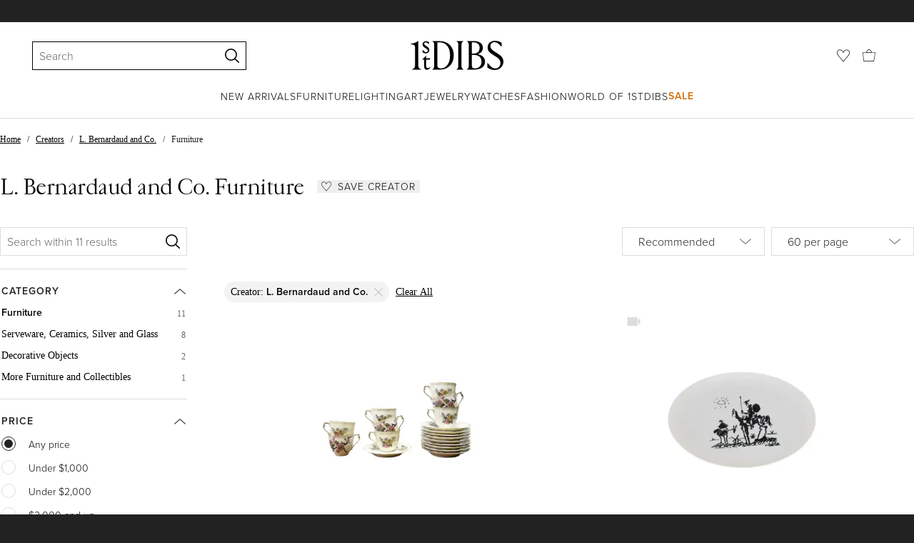

--- FILE ---
content_type: text/html; charset=utf-8
request_url: https://www.1stdibs.com/creators/l-bernardaud-and-co/furniture/
body_size: 49438
content:
<!doctype html>
<html lang="en">
<head>
    <meta charSet="utf-8" />
        <!-- tracking disabled; __dt=true -->
    <meta http-equiv="X-UA-Compatible" content="IE=edge,chrome=1" />
    <script>
        if (!('noModule' in document.createElement('script'))) {
            window.location.replace('/unsupported-browser/');
        }
    </script>
    <link rel="preconnect" href="https://a.1stdibscdn.com"/>
    <link rel="preconnect" href="https://www.google-analytics.com"/>
    <link rel="preconnect" href="https://www.googletagmanager.com"/>
    <link rel="dns-prefetch" href="https://a.1stdibscdn.com"/>
    <link rel="dns-prefetch" href="https://www.google-analytics.com"/>
    <link rel="dns-prefetch" href="https://www.googletagmanager.com"/>
    
    
    <link rel="preload" as="font" href="https://a.1stdibscdn.com/dist/fonts/CardinalClassic/cardinalclshortw-regular.woff"  crossorigin="anonymous" />
    <link rel="preload" as="font" href="https://a.1stdibscdn.com/dist/fonts/CardinalClassic/cardinalclshortw-italic.woff"  crossorigin="anonymous" />
    <link rel="stylesheet" href="https://use.typekit.net/mkk3fxh.css">
    <!-- CSS preload polyfill script -->
<script>
    /*! loadCSS rel=preload polyfill. [c]2017 Filament Group, Inc. MIT License */
    !function(t){"use strict";t.loadCSS||(t.loadCSS=function(){});var e=loadCSS.relpreload={};if(e.support=function(){var e;try{e=t.document.createElement("link").relList.supports("preload")}catch(a){e=!1}return function(){return e}}(),e.bindMediaToggle=function(t){function e(){t.media=a}var a=t.media||"all";t.addEventListener?t.addEventListener("load",e):t.attachEvent&&t.attachEvent("onload",e),setTimeout(function(){t.rel="stylesheet",t.media="only x"}),setTimeout(e,3e3)},e.poly=function(){if(!e.support())for(var a=t.document.getElementsByTagName("link"),n=0;n<a.length;n++){var o=a[n];"preload"!==o.rel||"style"!==o.getAttribute("as")||o.getAttribute("data-loadcss")||(o.setAttribute("data-loadcss",!0),e.bindMediaToggle(o))}},!e.support()){e.poly();var a=t.setInterval(e.poly,500);t.addEventListener?t.addEventListener("load",function(){e.poly(),t.clearInterval(a)}):t.attachEvent&&t.attachEvent("onload",function(){e.poly(),t.clearInterval(a)})}"undefined"!=typeof exports?exports.loadCSS=loadCSS:t.loadCSS=loadCSS}("undefined"!=typeof global?global:this);
</script>
<meta data-react-helmet="true" name="description" content="Shop authentic L. Bernardaud and Co. serveware, ceramics, silver and glass and decorative objects from top sellers around the world. Global shipping available."/><meta data-react-helmet="true" name="og:title" content="L. Bernardaud and Co. Furniture - 11 For Sale at 1stDibs"/><meta data-react-helmet="true" name="og:type" content="website"/><meta data-react-helmet="true" name="og:site_name" content="1stDibs.com"/><meta data-react-helmet="true" name="fb:admins" content="10504066"/><meta data-react-helmet="true" name="fb:app_id" content="639414126195545"/><meta data-react-helmet="true" name="fb:page_id" content="326856897368027"/><meta data-react-helmet="true" name="twitter:card" content="summary"/><meta data-react-helmet="true" name="twitter:site" content="@1stdibs"/><meta data-react-helmet="true" name="twitter:title" content="L. Bernardaud and Co. Furniture - 11 For Sale at 1stDibs"/><meta data-react-helmet="true" name="twitter:description" content="Shop authentic L. Bernardaud and Co. serveware, ceramics, silver and glass and decorative objects from top sellers around the world. Global shipping available."/><meta data-react-helmet="true" name="twitter:image" content="https://a.1stdibscdn.com/series-of-8-coffee-cups-and-under-cup-in-limoges-porcelain-bernardaud-france-for-sale/f_78782/f_422855121731445829357/f_42285512_1731445830227_bg_processed.jpg"/><meta data-react-helmet="true" name="og:url" content="https://www.1stdibs.com/creators/l-bernardaud-and-co/furniture/"/><meta data-react-helmet="true" name="twitter:url" content="https://www.1stdibs.com/creators/l-bernardaud-and-co/furniture/"/><meta data-react-helmet="true" name="og:image" content="https://a.1stdibscdn.com/series-of-8-coffee-cups-and-under-cup-in-limoges-porcelain-bernardaud-france-for-sale/f_78782/f_422855121731445829357/f_42285512_1731445830227_bg_processed.jpg"/><meta data-react-helmet="true" name="og:image" content="https://a.1stdibscdn.com/pablo-picasso-ceramic-plate-by-bernardaud-limoges-don-quixote-decor-for-sale/f_16322/f_446216521744913695417/f_44621652_1744913695707_bg_processed.jpg"/><meta data-react-helmet="true" name="og:image" content="https://a.1stdibscdn.com/vintage-atomic-pop-lidded-porcelain-casserole-by-l-bernardaud-co-of-limoge-for-sale/f_9366/f_439819921743985707246/f_43981992_1743985708272_bg_processed.jpg"/>
<link data-react-helmet="true" rel="canonical" href="https://www.1stdibs.com/creators/l-bernardaud-and-co/furniture/"/><link data-react-helmet="true" rel="alternate" href="https://www.1stdibs.com/es/creators/l-bernardaud-and-co/furniture/" hreflang="es"/><link data-react-helmet="true" rel="alternate" href="https://www.1stdibs.com/it/creators/l-bernardaud-and-co/furniture/" hreflang="it"/><link data-react-helmet="true" rel="alternate" href="https://www.1stdibs.com/fr/creators/l-bernardaud-and-co/furniture/" hreflang="fr"/><link data-react-helmet="true" rel="alternate" href="https://www.1stdibs.com/creators/l-bernardaud-and-co/furniture/" hreflang="en"/><link data-react-helmet="true" rel="alternate" href="https://www.1stdibs.com/creators/l-bernardaud-and-co/furniture/" hreflang="x-default"/><link data-react-helmet="true" rel="alternate" href="https://www.1stdibs.com/de/creators/l-bernardaud-and-co/furniture/" hreflang="de"/>
<script data-react-helmet="true" type="application/ld+json">[{"@context":"http://schema.org","@type":"WebPage","name":"L. Bernardaud and Co. Furniture","url":"https://www.1stdibs.com/creators/l-bernardaud-and-co/furniture/","mainEntity":{"@type":"WebPageElement","offers":{"@type":"Offer","itemOffered":[{"@type":"Product","name":"Series of 8 coffee cups and under cup in Limoges porcelain, Bernardaud France","url":"https://www.1stdibs.com/furniture/dining-entertaining/porcelain/series-8-coffee-cups-under-cup-limoges-porcelain-bernardaud-france/id-f_42285512/","offers":{"@type":"Offer","price":434.64,"priceCurrency":"USD","availability":"http://schema.org/InStock"},"description":"Series of 8 coffee cups and 8 under cups, Bengali model, in Limoges porcelain by the Bernardaud...","brand":{"@type":"Brand","name":"L. Bernardaud and Co."},"image":"https://a.1stdibscdn.com/series-of-8-coffee-cups-and-under-cup-in-limoges-porcelain-bernardaud-france-for-sale/f_78782/f_422855121731445829357/f_42285512_1731445830227_bg_processed.jpg?width=768"},{"@type":"Product","name":"Pablo Picasso Ceramic Plate by Bernardaud Limoges, Don Quixote Decor","url":"https://www.1stdibs.com/furniture/decorative-objects/bowls-baskets/decorative-dishes-vide-poche/pablo-picasso-ceramic-plate-bernardaud-limoges-don-quixote-decor/id-f_44621652/","offers":{"@type":"Offer","price":250,"priceCurrency":"USD","availability":"http://schema.org/InStock"},"description":"This stunning decorative ceramic plate was manufactured by Bernardaud et Cie in Limoges, France...","brand":{"@type":"Brand","name":"L. Bernardaud and Co., Pablo Picasso"},"image":"https://a.1stdibscdn.com/pablo-picasso-ceramic-plate-by-bernardaud-limoges-don-quixote-decor-for-sale/f_16322/f_446216521744913695417/f_44621652_1744913695707_bg_processed.jpg?width=768"},{"@type":"Product","name":"Vintage Atomic \"Pop\" Lidded Porcelain Casserole by L. Bernardaud & Co. of Limoge","url":"https://www.1stdibs.com/furniture/dining-entertaining/platters-serveware/vintage-atomic-pop-lidded-porcelain-casserole-l-bernardaud-co-limoge/id-f_43981992/","offers":{"@type":"Offer","price":475,"priceCurrency":"USD","availability":"http://schema.org/InStock"},"description":"A nice Very cool and rare vintage atomic \"Pop\" lidded porcelain casserole by L. Bernardaud & Co...","brand":{"@type":"Brand","name":"L. Bernardaud and Co., Limoges"},"image":"https://a.1stdibscdn.com/vintage-atomic-pop-lidded-porcelain-casserole-by-l-bernardaud-co-of-limoge-for-sale/f_9366/f_439819921743985707246/f_43981992_1743985708272_bg_processed.jpg?width=768"},{"@type":"Product","name":"Raymond Loewy for Bernardaud, \"Ariès\" Coffee Service (26 pieces), France, 1967","url":"https://www.1stdibs.com/furniture/dining-entertaining/ceramics/raymond-loewy-bernardaud-aries-coffee-service-26-pieces-france-1967/id-f_33089122/","offers":{"@type":"Offer","price":4658.61,"priceCurrency":"USD","availability":"http://schema.org/InStock"},"description":"Superb bernardaud \"Ariès\" coffee service designed by Raymond Loewy in 1967. This model is from...","brand":{"@type":"Brand","name":"L. Bernardaud and Co., Raymond Loewy"},"image":"https://a.1stdibscdn.com/raymond-loewy-for-bernardaud-aries-coffee-service-26-pieces-france-1967-for-sale/1121189/f_330891221677933277267/33089122_datamatics.jpeg?width=768"},{"@type":"Product","name":"Bernardaud & Co. Small Art Deco Porcelain Vase, France, circa 1925","url":"https://www.1stdibs.com/furniture/decorative-objects/vases-vessels/vases/bernardaud-co-small-art-deco-porcelain-vase-france-circa-1925/id-f_12827772/","offers":{"@type":"Offer","price":980,"priceCurrency":"USD","availability":"http://schema.org/InStock"},"description":"This model vase, by Bernardaud & Co. was offered to the best customers of the fur shop “A la...","brand":{"@type":"Brand","name":"L. Bernardaud and Co."},"image":"https://a.1stdibscdn.com/bernardaud-co-small-art-deco-porcelain-vase-france-circa-1925-for-sale/1121189/f_128277721543386743385/12827772_master.jpg?width=768"},{"@type":"Product","name":"Set of 6 Bernardaud Limoges Cups & Saucers Art Deco France 1900-1929","url":"https://www.1stdibs.com/furniture/dining-entertaining/porcelain/set-of-6-bernardaud-limoges-cups-saucers-art-deco-france-1900-1929/id-f_40075882/","offers":{"@type":"Offer","price":350,"priceCurrency":"USD","availability":"http://schema.org/InStock"},"description":"Set of 6 cups and 6 saucers was made of fine, semi-transparent porcelain in Limoges, France, by L...","brand":{"@type":"Brand","name":"L. Bernardaud and Co."},"image":"https://a.1stdibscdn.com/set-of-6-bernardaud-limoges-cups-saucers-art-deco-france-1900-1929-for-sale/f_44211/f_400758821717727353666/f_40075882_1717727355294_bg_processed.jpg?width=768"},{"@type":"Product","name":"French Champagne Cork Porcelain Ashtray","url":"https://www.1stdibs.com/furniture/dining-entertaining/ashtrays/french-champagne-cork-porcelain-ashtray/id-f_35669622/","offers":{"@type":"Offer","price":475,"priceCurrency":"USD","availability":"http://schema.org/InStock"},"description":"Calling all Champagne lovers for this great French porcelain Champagne cork and cage ashtray by L...","image":"https://a.1stdibscdn.com/french-champagne-cork-and-cage-porcelain-ashtray-or-decorative-object-for-sale/f_13142/f_356696221691792605484/f_35669622_1691792605721_bg_processed.jpg?width=768"},{"@type":"Product","name":"Limoges France L. Bernardaud Porcelain Tureen & Cheese Keep with Covers","url":"https://www.1stdibs.com/furniture/dining-entertaining/porcelain/limoges-france-l-bernardaud-porcelain-tureen-cheese-keep-covers/id-f_29879762/","offers":{"@type":"Offer","price":375,"priceCurrency":"USD","availability":"http://schema.org/InStock"},"description":"Limoges France L. Bernardaud porcelain tureen & cheese keep with covers.\r\n\r\nOffered for sale is a...","image":"https://a.1stdibscdn.com/limoges-france-l-bernardaud-porcelain-tureen-cheese-keep-with-covers-for-sale/f_19743/f_298797621659742052467/f_29879762_1659742053265_bg_processed.jpg?width=768"},{"@type":"Product","name":"Bernardaud x Au Vase Etrusque, \"Verlaine\" Dessert Plates (6), France 1900s","url":"https://www.1stdibs.com/furniture/dining-entertaining/dinner-plates/bernardaud-x-au-vase-etrusque-verlaine-dessert-plates-6-france-1900s/id-f_41886312/","offers":{"@type":"Offer","price":1754.54,"priceCurrency":"USD","availability":"http://schema.org/InStock"},"description":"Beautiful Bernardaud manufacture \"Verlaine\" dessert plates with a special collaboration with the...","brand":{"@type":"Brand","name":"Au Vase Etrusque, L. Bernardaud and Co."},"image":"https://a.1stdibscdn.com/bernardaud-x-au-vase-etrusque-verlaine-dessert-plates-6-france-1900s-for-sale/1121189/f_418863121729063126850/41886312_datamatics.jpeg?width=768"},{"@type":"Product","name":"Vintage French Ceramic Umbrella Stick Stand B & Co Limoges","url":"https://www.1stdibs.com/furniture/more-furniture-collectibles/racks-stands/umbrella-stands/vintage-french-ceramic-umbrella-stick-stand-b-co-limoges/id-f_44058412/","offers":{"@type":"Offer","price":1275,"priceCurrency":"USD","availability":"http://schema.org/InStock"},"description":"Fantastic French hand painted  umbrella or stick stand. Great graphics capturing period subjects...","image":"https://a.1stdibscdn.com/vintage-french-ceramic-umbrella-stick-stand-b-co-limoges-for-sale/1121189/f_440584121742222708492/44058412_datamatics.jpg?width=768"},{"@type":"Product","name":"Art Deco style Fish Service for 12 People by Bernardaud Limoges  c. 1970","url":"https://www.1stdibs.com/furniture/dining-entertaining/porcelain/art-deco-style-fish-service-12-people-bernardaud-limoges-c-1970/id-f_27968272/","offers":{"@type":"Offer","price":3569.58,"priceCurrency":"USD","availability":"http://schema.org/InStock"},"description":"Fish service in Bernardaud Limoges porcelain for 12 people.\r\nWonderfully decorated with a...","image":"https://a.1stdibscdn.com/art-deco-style-fish-service-for-12-people-by-bernardaud-limoges-c-1970-for-sale/1121189/f_279682721648814805561/27968272_datamatics.jpg?width=768"}]}}},{"@context":"http://schema.org","@type":"BreadcrumbList","itemListElement":[{"@type":"ListItem","position":1,"item":{"name":"Home","@id":"/"}},{"@type":"ListItem","position":2,"item":{"name":"Creators","@id":"/creators/furniture/"}},{"@type":"ListItem","position":3,"item":{"name":"L. Bernardaud and Co.","@id":"/creators/l-bernardaud-and-co/"}},{"@type":"ListItem","position":4,"item":{"name":"Furniture","@id":"/creators/l-bernardaud-and-co/furniture/"}}]}]</script><meta name="viewport" content="width=1024, maximum-scale=3" /><title data-react-helmet="true">L. Bernardaud and Co. Furniture - 11 For Sale at 1stDibs | l. bernardaud &amp; co. limoges mark, l bernardaud &amp; co limoges patterns, l bernardaud &amp; co limoges france</title>
    
    
    
     
<link rel="icon" href="https://a.1stdibscdn.com/dist/adhoc/logo/monogram-white-48.png" sizes="48x48">
<link rel="icon" href="https://a.1stdibscdn.com/dist/adhoc/logo/monogram-white-128.png" sizes="128x128">
<link rel="icon" href="https://a.1stdibscdn.com/dist/adhoc/logo/monogram-white-192.png" sizes="192x192">
<link rel="icon" href="https://a.1stdibscdn.com/dist/adhoc/logo/monogram-white-228.png" sizes="228x228">
<link rel="shortcut icon" href="https://a.1stdibscdn.com/dist/adhoc/logo/monogram-white-196.png" sizes="196x196">
<link rel="apple-touch-icon" href="https://a.1stdibscdn.com/dist/adhoc/logo/monogram-white-120.png" sizes="120x120">
<link rel="apple-touch-icon" href="https://a.1stdibscdn.com/dist/adhoc/logo/monogram-white-152.png" sizes="152x152">
<link rel="apple-touch-icon" href="https://a.1stdibscdn.com/dist/adhoc/logo/monogram-white-180.png" sizes="180x180">
<link rel="stylesheet" type="text/css" href="https://a.1stdibscdn.com/dist/dibs-buyer-layout/dibs-buyer-layout-buyer-62bd359c-34df-435b-8705-81e9d6871ab3-38d25a53adfe566e.css">
    
        <link rel="stylesheet" type="text/css" href="https://a.1stdibscdn.com/dist/dibs-buyer-layout/responsiveHeader-buyer-62bd359c-34df-435b-8705-81e9d6871ab3-37704447fddea410.css">
        <link rel="stylesheet" type="text/css" href="https://a.1stdibscdn.com/dist/dibs-buyer-layout/responsiveFooter-buyer-62bd359c-34df-435b-8705-81e9d6871ab3-630c90f70bdf7f25.css">
    
    <link rel="stylesheet" type="text/css" href="https://a.1stdibscdn.com/dist/app-buyer-finding/2771.544.0.0.3228340f0c5ebd3d.css"/>
<link rel="stylesheet" type="text/css" href="https://a.1stdibscdn.com/dist/app-buyer-finding/1140.544.0.0.36dddbe4b312a3b5.css"/>
<link rel="stylesheet" type="text/css" href="https://a.1stdibscdn.com/dist/app-buyer-finding/462.544.0.0.dea508dc61a8e005.css"/>
<link rel="stylesheet" type="text/css" href="https://a.1stdibscdn.com/dist/app-buyer-finding/1530.544.0.0.01f50ef6cb3a14bb.css"/>
<link rel="stylesheet" type="text/css" href="https://a.1stdibscdn.com/dist/app-buyer-finding/7587.544.0.0.6667d04840fd5c52.css"/>
<link rel="stylesheet" type="text/css" href="https://a.1stdibscdn.com/dist/app-buyer-finding/sb-responsive.544.0.0.9ae680d2a3cbabac.css"/>
</head>


<body class="primary-resp-page-width">
    <!-- Google Tag Manager (noscript) -->
    <noscript><iframe src="https://www.googletagmanager.com/ns.html?id=GTM-55BM57" height="0" width="0" style="display:none;visibility:hidden"></iframe></noscript>

    <!-- End Google Tag Manager (noscript) -->
    <div id="js-header"><header class="_f5133390 dc-zNav dc-relative dc-bgWhite"><a class="_facaeb4e _7b8f9b4f _66b30a0e _7bff02c7 _31763c10 dc-fixed dc-topXsmall dc-leftXsmall" href="#mainContent">Skip to main content</a><div class="_d991177c dc-fixed dc-wFull dc-zNav _629406cd"><div class="_a7912890 dc-flex dc-itemsCenter dc-h0 dc-relative dc-overflowHidden"></div><div class="_35c61a57 dc-zBump"><div class="_3d0d9d5e dc-flex dc-justifyBetween dc-ptXsmall" data-tn="main-nav-top"><div class="dc-flex dc-itemsCenter dc-grow dc-shrink dc-basis0"><div class="dc-relative dc-zNone"><form class="_63dc79f5" role="search" action="/search/"><div class="_3f9f75c"><div class="_14a6daa0"><div class="_faac10e9"><div class="_94293c42 _d72933d1 _ea8fca03"><div class="_4aaa0f4e _f09970cf"><div class="_c2a8dd3a _b40846b"><input autoCapitalize="on" autoComplete="off" autoCorrect="off" data-tn="global-header-search-input" id="input-_headerR_2ii_" placeholder="Search" spellCheck="false" type="text" aria-label="Search" title="Search" value=""/></div></div><div class="_9f29fe0d _a8b12797 _a7654373"><div tabindex="-1" data-tn="global-header-search-input-clear-wrapper"><button aria-label="Clear search terms" class="_facaeb4e _5b1eb2ff _393349d8 _944895a5 _9a933a2d" data-tn="global-header-search-input-clear" type="button" tabindex="-1"><svg class="dc-dibsIcon" data-tn="close" viewBox="0 0 250 250"><rect x="120.1" y="-43.6" transform="matrix(0.7087 -0.7055 0.7055 0.7087 -51.1131 123.9573)" width="8.8" height="334.9"></rect><rect x="120.2" y="-43.6" transform="matrix(0.7055 0.7087 -0.7087 0.7055 124.4345 -51.8261)" width="8.8" height="334.9"></rect></svg></button></div><div tabindex="-1" data-tn="global-header-search-input-search-button-wrapper"><button aria-label="Search" class="_facaeb4e _a9585300 _f01194bc _5b1eb2ff _1faa2994" data-tn="global-header-search-input-search-button" type="submit"><svg class="dc-dibsIcon" data-tn="magnifying-glass" viewBox="0 0 250 250"><path d="M105.5 211.3C47.5 211.3.3 164.1.3 106.1.4 48.2 47.5 1 105.5 1s105.2 47.2 105.2 105.2-47.2 105.1-105.2 105.1zm0-190.3c-47 0-85.2 38.2-85.2 85.2s38.2 85.2 85.2 85.2 85.2-38.2 85.2-85.2S152.5 21 105.5 21z"></path><path d="M239.9 250c-2.5 0-5-.9-6.9-2.8l-67.7-64.9c-4-3.8-4.1-10.2-.3-14.1 3.8-4 10.2-4.1 14.1-.3l67.7 64.9c4 3.8 4.1 10.2.3 14.1-2 2.1-4.6 3.1-7.2 3.1z"></path></svg></button></div></div></div></div></div></div></form><div class="dc-absolute dc-wFull dc-zBelow _dedfee0a"></div></div></div><div class="_33d92c76"><a class="_1862016c _4a2589dd" aria-label="1stDibs" href="/"><svg class="dc-dibsIcon" role="img" data-tn="logo2020" viewBox="0 0 84.99991 26.20541" aria-label="1stDibs"><path d="M70.365 19.709v4.233a11.204 11.204 0 006.679 2.263c4.416 0 7.956-3.358 7.956-7.263 0-3.248-1.716-5.146-4.599-7.007l-3.613-2.336c-2.007-1.314-3.686-2.518-3.686-4.817 0-2.227 1.679-3.54 3.942-3.468 2.7.073 4.78 2.701 6.387 4.27V1.825A10.871 10.871 0 0077.518 0c-3.905-.036-6.97 2.3-6.97 5.986 0 3.175 1.86 4.708 4.744 6.496l3.321 2.044c2.117 1.314 3.686 2.92 3.686 5.548a4.642 4.642 0 01-4.854 4.708c-2.737 0-4.124-1.898-7.08-5.073M58.94 24.745c-1.569 0-2.81-.547-2.81-2.445V12.7h2.08c3.832 0 6.752 2.008 6.752 5.986 0 4.05-2.7 6.058-6.022 6.058M57.372 1.387c3.139 0 5.84 1.533 5.84 4.89 0 3.468-2.19 5.293-5.73 5.293h-1.35V1.387zm4.051 10.657c2.993-.876 4.781-2.883 4.781-5.766 0-3.869-3.248-5.986-8.832-5.986h-5.986a3.383 3.383 0 011.825 3.394V22.41a3.437 3.437 0 01-1.825 3.431h6.935c6.058 0 9.854-2.591 9.854-7.153 0-3.468-2.482-5.803-6.752-6.643M41.898 25.84h6.569a3.438 3.438 0 01-1.825-3.43V3.686A3.383 3.383 0 0148.467.292h-6.57a3.383 3.383 0 011.825 3.394V22.41a3.437 3.437 0 01-1.824 3.431m-14.052-1.095c-1.86 0-3.32-.547-3.32-2.445V1.387h1.787c6.205 0 9.818 4.453 9.818 11.825 0 7.628-3.905 11.533-8.285 11.533M26.313.292h-6.532a3.383 3.383 0 011.824 3.394V22.41a3.437 3.437 0 01-1.824 3.431h7.262c6.716 0 12.482-4.489 12.482-12.628 0-7.883-5.11-12.92-13.212-12.92m-8.065 23.14a4.052 4.052 0 01-2.3 1.058c-1.24 0-1.715-.767-1.715-2.409l-.036-5.073h3.43l.33-1.314h-3.76v-2.372l-3.613 3.503v.183h1.861v6.131c0 1.789.803 2.847 2.3 2.847a4.101 4.101 0 003.576-2.445zM17.226 8.284a3.378 3.378 0 00-1.861-2.883l-1.643-1.095c-.73-.51-1.24-.912-1.24-1.606a1.25 1.25 0 011.386-1.24c.986 0 2.008.839 2.957 1.824v-2.08a5.88 5.88 0 00-2.774-.73 2.855 2.855 0 00-3.139 2.81 3.118 3.118 0 001.716 2.664l1.825 1.241c.912.62 1.24 1.059 1.24 1.716 0 .802-.547 1.35-1.533 1.35-1.094 0-1.97-.84-3.248-2.226v2.336a5.434 5.434 0 002.956.949 3.22 3.22 0 003.358-3.03M1.058 25.84H10c-1.752-.766-2.993-1.533-2.993-4.16V3.795c0-1.606.073-3.03.146-3.613A14.996 14.996 0 010 2.847v.402c3.504 0 4.088.949 4.088 3.029v15.401c0 2.628-1.278 3.395-3.03 4.161"></path></svg></a></div><div class="_2e35ec41 dc-flex dc-justifyEnd dc-itemsCenter dc-grow dc-shrink dc-basis0"><div class="_feff07dc"><a class="_1862016c _5a8bc44f" aria-label="Favorites" data-tn="likes-link" href="/favorites/items/"><svg class="dc-dibsIcon" data-tn="heart-outlined" viewBox="0 0 250 250"><path d="M29.2 129.3C22.7 120.8 1.5 91.6.3 71.9-.9 51.8 4 35.7 15 24.1 30 8.1 51.4 6.3 59.8 6.3c1.3 0 2.2 0 2.8.1 16.2.4 39.5 7.6 58.9 39.4l3.4 5.6 3.6-5.5c16.8-25.7 37.1-39 60.3-39.5 3 0 28.9-.9 48 20.6 7.2 8.1 15.3 21.4 12.5 45.6-1.9 16.9-12.5 34.8-22.5 48.4-11.8 16.1-90.2 110.3-101.9 124L29.2 129.3zM59.8 16c-7.2 0-25.6 1.2-37.8 14.7C12.6 41.2 8.5 54 10 71.3c.7 8.9 5 18.7 13.6 32.7 6.4 10.4 12.6 18.7 13.3 19.6l88 106.4 83.8-101s11.1-13.7 18.1-25.5c6.2-10.5 12-22.5 13-31.3 1.7-15.7-1.6-29.1-10.2-38.6-17.9-19.8-40-17.3-41-17.3-25.6.3-47.2 19.7-64.2 57.5-2.3-6.2-5.9-14.6-11-22.9-13.6-22.4-31.3-34.5-51.3-34.8-.7-.1-1.5-.1-2.3-.1z"></path></svg></a></div><div data-tn="cart-nav-dropdown-trigger" class="dc-itemsCenter dc-flex"><a class="_1862016c _611981ea dc-cursorPointer dc-relative dc-wSmall dc-bottom1px" aria-label="Cart" href="/my/cart/"><svg class="dc-dibsIcon" data-tn="shopping-bag" viewBox="0 0 225 208.5"><path d="M199.29 208.5H18.92L0 51.25h225zm-173.9-8h167.72l23.1-141.25H8.39z"></path><path d="M162 59H62.32l1.3-5.06a120 120 0 0110.95-26.52C84.77 9.5 97.77 0 112.16 0s27.39 9.48 37.6 27.42a120.3 120.3 0 0110.94 26.52zm-89.6-8h79.52c-4.16-12.35-16.82-43-39.76-43S76.57 38.65 72.4 51z"></path></svg></a></div></div></div></div><div class="_9148e37c"><div class="_4c951733"><div class="_6a63319a"><div class="dc-flex dc-justifyEnd dc-hFull" data-tn="main-nav-bottom"><nav class="dc-flex dc-justifyCenter dc-absolute dc-left0 dc-right0 dc-hFull"><ul class="_149e6e48 dc-flex dc-m0 dc-p0 dc-gapMedium"><li class="dc-flex"><a href="/new-arrivals/" data-tn="global-nav-item-link-new-arrivals" class="_b86fb47b">New Arrivals</a></li><li class="dc-flex"><a href="/furniture/" data-tn="global-nav-item-link-furniture" class="_b86fb47b">Furniture</a></li><li class="dc-flex"><a href="/furniture/lighting/" data-tn="global-nav-item-link-lighting" class="_b86fb47b">Lighting</a></li><li class="dc-flex"><a href="/art/" data-tn="global-nav-item-link-art" class="_b86fb47b">Art</a></li><li class="dc-flex"><a href="/jewelry/" data-tn="global-nav-item-link-jewelry" class="_b86fb47b">Jewelry</a></li><li class="dc-flex"><a href="/jewelry/watches/" data-tn="global-nav-item-link-watches" class="_b86fb47b">Watches</a></li><li class="dc-flex"><a href="/fashion/" data-tn="global-nav-item-link-fashion" class="_b86fb47b">Fashion</a></li><li class="dc-flex"><a href="/about/" data-tn="global-nav-item-link-world-of-1stdibs" class="_b86fb47b">World of 1stDibs</a></li><li class="dc-flex"><a href="/sale/saturday-sale/" data-tn="global-nav-item-link-sale" class="_b86fb47b _be41c865">Sale</a></li></ul><div class="dc-sassyFontBodySizeSmall dc-flex dc-textNoir dc-static"><div class="_f6ed163c dc-visible"><div class="_1ed3a104 dc-left0 dc-absolute dc-wFull dc-bgWhite dc-zNav dc-opacity0 dc-overflowHidden"><div style="display:none"><div class="_12b8905c dc-flex dc-my0 dc-mxAuto"></div></div><div style="display:none"><div class="_12b8905c dc-flex dc-my0 dc-mxAuto"><div class="_98ea5b75 dc-mlSmall dc-w20 dc-ptMedium dc-px0 dc-pbLarger"><div class="_4ef0d7c dc-mtMedium"><div class="dc-sassyFontBodyTypeHeavy dc-pbXxsmall">Seating</div><a href="/furniture/seating/sofas/" data-tn="global-nav-item-link-furnitureseatingsofas" class="_a1295835">Sofas</a><a href="/furniture/seating/chairs/" data-tn="global-nav-item-link-furnitureseatingchairs" class="_a1295835">Chairs</a><a href="/furniture/seating/armchairs/" data-tn="global-nav-item-link-furnitureseatingarmchairs" class="_a1295835">Armchairs</a><a href="/furniture/seating/dining-room-chairs/" data-tn="global-nav-item-link-furnitureseatingdining-room-chairs" class="_a1295835">Dining Room Chairs</a><a href="/furniture/seating/" data-tn="global-nav-item-link-furnitureseatingall-seating" class="_a1295835">All Seating</a></div></div><div class="_98ea5b75 dc-mlSmall dc-w20 dc-ptMedium dc-px0 dc-pbLarger"><div class="_4ef0d7c dc-mtMedium"><div class="dc-sassyFontBodyTypeHeavy dc-pbXxsmall">Storage</div><a href="/furniture/storage-case-pieces/cabinets/" data-tn="global-nav-item-link-furniturestoragecabinets" class="_a1295835">Cabinets</a><a href="/furniture/storage-case-pieces/dressers/" data-tn="global-nav-item-link-furniturestoragedressers" class="_a1295835">Dressers</a><a href="/furniture/more-furniture-collectibles/bedroom-furniture/night-stands/" data-tn="global-nav-item-link-furniturestoragenight-stands" class="_a1295835">Night Stands</a><a href="/furniture/storage-case-pieces/wardrobes-armoires/" data-tn="global-nav-item-link-furniturestoragewardrobes" class="_a1295835">Wardrobes</a><a href="/furniture/storage-case-pieces/bookcases/" data-tn="global-nav-item-link-furniturestoragebookcases" class="_a1295835">Bookcases</a><a href="/furniture/storage-case-pieces/credenzas/" data-tn="global-nav-item-link-furniturestoragecredenzas" class="_a1295835">Credenzas</a><a href="/furniture/storage-case-pieces/" data-tn="global-nav-item-link-furniturestorageall-storage" class="_a1295835">All Storage</a></div></div><div class="_98ea5b75 dc-mlSmall dc-w20 dc-ptMedium dc-px0 dc-pbLarger"><div class="_4ef0d7c dc-mtMedium"><div class="dc-sassyFontBodyTypeHeavy dc-pbXxsmall">Tables</div><a href="/furniture/tables/dining-room-tables/" data-tn="global-nav-item-link-furnituretablesdining-tables" class="_a1295835">Dining Tables</a><a href="/furniture/tables/coffee-tables-cocktail-tables/" data-tn="global-nav-item-link-furnituretablescoffee-tables" class="_a1295835">Coffee Tables</a><a href="/furniture/tables/side-tables/" data-tn="global-nav-item-link-furnituretablesside-tables" class="_a1295835">Side Tables</a><a href="/furniture/tables/desks-writing-tables/" data-tn="global-nav-item-link-furnituretablesdesks" class="_a1295835">Desks</a><a href="/furniture/tables/" data-tn="global-nav-item-link-furnituretablesall-tables" class="_a1295835">All Tables</a></div></div><div class="_98ea5b75 dc-mlSmall dc-w20 dc-ptMedium dc-px0 dc-pbLarger"><div class="_4ef0d7c dc-mtMedium"><div class="dc-sassyFontBodyTypeHeavy dc-pbXxsmall">Decorative Objects</div><a href="/furniture/decorative-objects/sculptures/" data-tn="global-nav-item-link-furnituredecorative-objectssculptures" class="_a1295835">Sculptures</a><a href="/furniture/decorative-objects/vases-vessels/" data-tn="global-nav-item-link-furnituredecorative-objectsvases-and-vessels" class="_a1295835">Vases &amp; Vessels</a><a href="/furniture/decorative-objects/bowls-baskets/" data-tn="global-nav-item-link-furnituredecorative-objectsbowls-and-baskets" class="_a1295835">Bowls &amp; Baskets</a><a href="/furniture/decorative-objects/boxes/" data-tn="global-nav-item-link-furnituredecorative-objectsboxes" class="_a1295835">Boxes</a><a href="/buy/art-and-design-books/" data-tn="global-nav-item-link-furnituredecorative-objectsart-and-design-books" class="_a1295835">Art &amp; Design Books</a><a href="/furniture/decorative-objects/" data-tn="global-nav-item-link-furnituredecorative-objectsall-decorative-objects" class="_a1295835">All Decorative Objects</a></div></div><div class="_98ea5b75 dc-mlSmall dc-w20 dc-ptMedium dc-px0 dc-pbLarger"><div class="_4ef0d7c dc-mtMedium"><div class="dc-sassyFontBodyTypeHeavy dc-pbXxsmall">Home Accents</div><a href="/furniture/mirrors/" data-tn="global-nav-item-link-furniturehome-accentsmirrors" class="_a1295835">Mirrors</a><a href="/furniture/rugs-carpets/" data-tn="global-nav-item-link-furniturehome-accentsrugs-and-carpets" class="_a1295835">Rugs &amp; Carpets</a><a href="/furniture/wall-decorations/" data-tn="global-nav-item-link-furniturehome-accentswall-decor" class="_a1295835">Wall Decor</a><a href="/furniture/decorative-objects/clocks/" data-tn="global-nav-item-link-furniturehome-accentsclocks" class="_a1295835">Clocks</a><a href="/furniture/more-furniture-collectibles/textiles/pillows-throws/" data-tn="global-nav-item-link-furniturehome-accentspillows-and-throws" class="_a1295835">Pillows and Throws</a><a href="/furniture/more-furniture-collectibles/home-accents/" data-tn="global-nav-item-link-furniturehome-accentsall-home-accents" class="_a1295835">All Home Accents</a></div></div></div></div><div style="display:none"><div class="_12b8905c dc-flex dc-my0 dc-mxAuto"><div class="_98ea5b75 dc-mlSmall dc-w20 dc-ptMedium dc-px0 dc-pbLarger"><div class="_4ef0d7c dc-mtMedium"><div class="dc-sassyFontBodyTypeHeavy dc-pbXxsmall">Shop by Category</div><a href="/furniture/lighting/sconces-wall-lights/" data-tn="global-nav-item-link-lightingshop-by-categorywall-lights-and-sconces" class="_a1295835">Wall Lights &amp; Sconces</a><a href="/furniture/lighting/table-lamps/" data-tn="global-nav-item-link-lightingshop-by-categorytable-lamps" class="_a1295835">Table Lamps</a><a href="/furniture/lighting/floor-lamps/" data-tn="global-nav-item-link-lightingshop-by-categoryfloor-lamps" class="_a1295835">Floor Lamps</a><a href="/furniture/lighting/chandeliers-pendant-lights/" data-tn="global-nav-item-link-lightingshop-by-categorychandeliers-and-pendants" class="_a1295835">Chandeliers &amp; Pendants</a><a href="/furniture/lighting/" data-tn="global-nav-item-link-lightingshop-by-categoryall-lighting" class="_a1295835">All Lighting</a></div></div><div class="_98ea5b75 dc-mlSmall dc-w20 dc-ptMedium dc-px0 dc-pbLarger"><div class="_4ef0d7c dc-mtMedium"><div class="dc-sassyFontBodyTypeHeavy dc-pbXxsmall">Shop by Style</div><a href="/furniture/lighting/style/mid-century-modern/" data-tn="global-nav-item-link-lightingshop-by-stylemid-century-modern" class="_a1295835">Mid-Century Modern</a><a href="/furniture/lighting/style/art-deco/" data-tn="global-nav-item-link-lightingshop-by-styleart-deco" class="_a1295835">Art Deco</a><a href="/furniture/lighting/style/scandinavian-modern/" data-tn="global-nav-item-link-lightingshop-by-stylescandinavian-modern" class="_a1295835">Scandinavian Modern </a><a href="/shop/styles/" data-tn="global-nav-item-link-lightingshop-by-styleall-styles" class="_a1295835">All Styles</a></div></div><div class="_4c308e93 _98ea5b75 dc-mlSmall dc-w20 dc-ptMedium dc-px0 dc-pbLarger"><a href="/new-arrivals/furniture/lighting/" class="_5b3b14f3"><div class="dc-flex dc-justifyEnd dc-relative dc-hFull dc-wFull"><div class="_7c7d777c dc-h200px dc-mlAuto dc-overflowHidden dc-relative dc-roundedXxsmall"></div><div class="_a14ad9bb dc-textNoir dc-bgWhite dc-flex dc-itemsCenter dc-flexWrap dc-absolute dc-mtSmaller dc-rightNone"><div class="dc-sassyFontBodySizeSmallTypeHeavy dc-wFull">New Arrivals</div><div class="dc-cursorPointer _65868c35">Shop Now</div></div></div></a></div></div></div><div style="display:none"><div class="_12b8905c dc-flex dc-my0 dc-mxAuto"><div class="_98ea5b75 dc-mlSmall dc-w20 dc-ptMedium dc-px0 dc-pbLarger"><div class="_4ef0d7c dc-mtMedium"><div class="dc-sassyFontBodyTypeHeavy dc-pbXxsmall">Shop by Category</div><a href="/art/sculptures/" data-tn="global-nav-item-link-artshop-by-categorysculptures" class="_a1295835">Sculptures</a><a href="/art/paintings/" data-tn="global-nav-item-link-artshop-by-categorypaintings" class="_a1295835">Paintings</a><a href="/art/drawings-watercolor-paintings/" data-tn="global-nav-item-link-artshop-by-categorydrawings-and-watercolor-paintings" class="_a1295835">Drawings &amp; Watercolor Paintings</a><a href="/art/prints-works-on-paper/" data-tn="global-nav-item-link-artshop-by-categoryprints" class="_a1295835">Prints</a><a href="/art/photography/" data-tn="global-nav-item-link-artshop-by-categoryphotography" class="_a1295835">Photography</a><a href="/art/" data-tn="global-nav-item-link-artshop-by-categoryall-art" class="_a1295835">All Art</a></div></div><div class="_98ea5b75 dc-mlSmall dc-w20 dc-ptMedium dc-px0 dc-pbLarger"><div class="_4ef0d7c dc-mtMedium"><div class="dc-sassyFontBodyTypeHeavy dc-pbXxsmall">Shop by Style</div><a href="/art/style/contemporary/" data-tn="global-nav-item-link-artshop-by-stylecontemporary-art" class="_a1295835">Contemporary Art</a><a href="/art/style/pop-art/" data-tn="global-nav-item-link-artshop-by-stylepop-art" class="_a1295835">Pop Art</a><a href="/art/style/impressionist/" data-tn="global-nav-item-link-artshop-by-styleimpressionist-art" class="_a1295835">Impressionist Art</a><a href="/art/style/old-masters/" data-tn="global-nav-item-link-artshop-by-styleold-master-art" class="_a1295835">Old Master Art</a><a href="/shop/styles/" data-tn="global-nav-item-link-artshop-by-styleall-styles" class="_a1295835">All Styles</a></div></div><div class="_4c308e93 _98ea5b75 dc-mlSmall dc-w20 dc-ptMedium dc-px0 dc-pbLarger"><a href="/new-arrivals/art/" class="_5b3b14f3"><div class="dc-flex dc-justifyEnd dc-relative dc-hFull dc-wFull"><div class="_7c7d777c dc-h200px dc-mlAuto dc-overflowHidden dc-relative dc-roundedXxsmall"></div><div class="_a14ad9bb dc-textNoir dc-bgWhite dc-flex dc-itemsCenter dc-flexWrap dc-absolute dc-mtSmaller dc-rightNone"><div class="dc-sassyFontBodySizeSmallTypeHeavy dc-wFull">New Arrivals</div><div class="dc-cursorPointer _65868c35">Shop Now</div></div></div></a></div></div></div><div style="display:none"><div class="_12b8905c dc-flex dc-my0 dc-mxAuto"><div class="_98ea5b75 dc-mlSmall dc-w20 dc-ptMedium dc-px0 dc-pbLarger"><div class="_4ef0d7c dc-mtMedium"><div class="dc-sassyFontBodyTypeHeavy dc-pbXxsmall">Shop by Category</div><a href="/jewelry/rings/engagement-rings/" data-tn="global-nav-item-link-jewelryshop-by-categoryengagement-rings" class="_a1295835">Engagement Rings</a><a href="/jewelry/loose-gemstones/" data-tn="global-nav-item-link-jewelryshop-by-categoryloose-stones" class="_a1295835">Loose Stones</a><a href="/jewelry/rings/" data-tn="global-nav-item-link-jewelryshop-by-categoryrings" class="_a1295835">Rings</a><a href="/jewelry/earrings/" data-tn="global-nav-item-link-jewelryshop-by-categoryearrings" class="_a1295835">Earrings</a><a href="/jewelry/bracelets/" data-tn="global-nav-item-link-jewelryshop-by-categorybracelets" class="_a1295835">Bracelets</a><a href="/jewelry/necklaces/" data-tn="global-nav-item-link-jewelryshop-by-categorynecklaces" class="_a1295835">Necklaces</a><a href="/jewelry/brooches/" data-tn="global-nav-item-link-jewelryshop-by-categorybrooches" class="_a1295835">Brooches</a><a href="/jewelry/" data-tn="global-nav-item-link-jewelryshop-by-categoryall-jewelry" class="_a1295835">All Jewelry</a></div></div><div class="_98ea5b75 dc-mlSmall dc-w20 dc-ptMedium dc-px0 dc-pbLarger"><div class="_4ef0d7c dc-mtMedium"><div class="dc-sassyFontBodyTypeHeavy dc-pbXxsmall">Shop by Creator</div><a href="/creators/cartier/jewelry/" data-tn="global-nav-item-link-jewelryshop-by-creatorcartier" class="_a1295835">Cartier</a><a href="/creators/tiffany-and-co/jewelry/" data-tn="global-nav-item-link-jewelryshop-by-creatortiffany-and-co" class="_a1295835">Tiffany &amp; Co.</a><a href="/creators/jewelry/" data-tn="global-nav-item-link-jewelryshop-by-creatorall-creators" class="_a1295835">All Creators</a></div></div><div class="_98ea5b75 dc-mlSmall dc-w20 dc-ptMedium dc-px0 dc-pbLarger"><div class="_4ef0d7c dc-mtMedium"><div class="dc-sassyFontBodyTypeHeavy dc-pbXxsmall">More Ways to Shop</div><a href="/new-arrivals/jewelry/" data-tn="global-nav-item-link-jewelrymore-ways-to-shopnew-arrivals" class="_a1295835">New Arrivals</a><a href="/jewelry/gender/mens/" data-tn="global-nav-item-link-jewelrymore-ways-to-shopmens-jewelry" class="_a1295835">Men&#x27;s Jewelry</a><a href="/jewelry/gender/womens/" data-tn="global-nav-item-link-jewelrymore-ways-to-shopwomens-jewelry" class="_a1295835">Women&#x27;s Jewelry</a></div></div></div></div><div style="display:none"><div class="_12b8905c dc-flex dc-my0 dc-mxAuto"><div class="_98ea5b75 dc-mlSmall dc-w20 dc-ptMedium dc-px0 dc-pbLarger"><div class="_4ef0d7c dc-mtMedium"><div class="dc-sassyFontBodyTypeHeavy dc-pbXxsmall">Shop by Category</div><a href="/jewelry/watches/wrist-watches/" data-tn="global-nav-item-link-watchesshop-by-categorywrist-watches" class="_a1295835">Wrist Watches</a><a href="/jewelry/watches/pocket-watches/" data-tn="global-nav-item-link-watchesshop-by-categorypocket-watches" class="_a1295835">Pocket Watches</a><a href="/jewelry/watches/" data-tn="global-nav-item-link-watchesshop-by-categoryall-watches" class="_a1295835">All Watches</a></div></div><div class="_98ea5b75 dc-mlSmall dc-w20 dc-ptMedium dc-px0 dc-pbLarger"><div class="_4ef0d7c dc-mtMedium"><div class="dc-sassyFontBodyTypeHeavy dc-pbXxsmall">Shop by Creator</div><a href="/creators/rolex/jewelry/watches/" data-tn="global-nav-item-link-watchesshop-by-creatorrolex" class="_a1295835">Rolex</a><a href="/creators/cartier/jewelry/watches/" data-tn="global-nav-item-link-watchesshop-by-creatorcartier" class="_a1295835">Cartier</a><a href="/creators/omega/jewelry/watches/" data-tn="global-nav-item-link-watchesshop-by-creatoromega" class="_a1295835">Omega</a><a href="/creators/patek-philippe/jewelry/watches/" data-tn="global-nav-item-link-watchesshop-by-creatorpatek-philippe" class="_a1295835">Patek Philippe</a><a href="/jewelry/watches/" data-tn="global-nav-item-link-watchesshop-by-creatorall-creators" class="_a1295835">All Creators</a></div></div><div class="_98ea5b75 dc-mlSmall dc-w20 dc-ptMedium dc-px0 dc-pbLarger"><div class="_4ef0d7c dc-mtMedium"><div class="dc-sassyFontBodyTypeHeavy dc-pbXxsmall">Shop Iconic Designs</div><a href="/designs/patek-philippe-nautilus/" data-tn="global-nav-item-link-watchesshop-iconic-designspatek-philippe-nautilus" class="_a1295835">Patek Philippe Nautilus</a><a href="/designs/cartier-panthere-watch/" data-tn="global-nav-item-link-watchesshop-iconic-designscartier-panthere-watch" class="_a1295835">Cartier Panthère Watch</a><a tabindex="0" data-tn="global-nav-item-link-watchesshop-iconic-designsall-iconic-designs" class="_a1295835">All Iconic Designs</a></div></div><div class="_98ea5b75 dc-mlSmall dc-w20 dc-ptMedium dc-px0 dc-pbLarger"><div class="_4ef0d7c dc-mtMedium"><div class="dc-sassyFontBodyTypeHeavy dc-pbXxsmall">More Ways to Shop</div><a href="/new-arrivals/jewelry/watches/" data-tn="global-nav-item-link-watchesmore-ways-to-shopnew-arrivals" class="_a1295835">New Arrivals</a><a href="/jewelry/watches/gender/mens/" data-tn="global-nav-item-link-watchesmore-ways-to-shopmens-watches" class="_a1295835">Men&#x27;s Watches</a><a href="/jewelry/watches/gender/womens/" data-tn="global-nav-item-link-watchesmore-ways-to-shopwomens-watches" class="_a1295835">Women&#x27;s Watches</a></div></div></div></div><div style="display:none"><div class="_12b8905c dc-flex dc-my0 dc-mxAuto"><div class="_98ea5b75 dc-mlSmall dc-w20 dc-ptMedium dc-px0 dc-pbLarger"><div class="_4ef0d7c dc-mtMedium"><div class="dc-sassyFontBodyTypeHeavy dc-pbXxsmall">Shop by Category</div><a href="/fashion/clothing/" data-tn="global-nav-item-link-fashionshop-by-categoryclothing" class="_a1295835">Clothing</a><a href="/fashion/handbags-purses-bags/" data-tn="global-nav-item-link-fashionshop-by-categoryhandbags" class="_a1295835">Handbags</a><a href="/fashion/clothing/shoes/" data-tn="global-nav-item-link-fashionshop-by-categoryshoes" class="_a1295835">Shoes</a><a href="/fashion/accessories/" data-tn="global-nav-item-link-fashionshop-by-categoryaccessories" class="_a1295835">Accessories</a><a href="/fashion/" data-tn="global-nav-item-link-fashionshop-by-categoryall-fashion" class="_a1295835">All Fashion</a></div></div><div class="_98ea5b75 dc-mlSmall dc-w20 dc-ptMedium dc-px0 dc-pbLarger"><div class="_4ef0d7c dc-mtMedium"><div class="dc-sassyFontBodyTypeHeavy dc-pbXxsmall">Shop by Designer</div><a href="/creators/hermes/fashion/" data-tn="global-nav-item-link-fashionshop-by-designerhermes" class="_a1295835">Hermès</a><a href="/creators/chanel/fashion/" data-tn="global-nav-item-link-fashionshop-by-designerchanel" class="_a1295835">Chanel</a><a href="/creators/prada/fashion/" data-tn="global-nav-item-link-fashionshop-by-designerprada" class="_a1295835">Prada</a><a href="/creators/gucci/fashion/" data-tn="global-nav-item-link-fashionshop-by-designergucci" class="_a1295835">Gucci</a><a href="/creators/yves-saint-laurent/fashion/" data-tn="global-nav-item-link-fashionshop-by-designeryves-saint-laurent" class="_a1295835">Yves Saint Laurent</a><a href="/creators/louis-vuitton/fashion/" data-tn="global-nav-item-link-fashionshop-by-designerlouis-vuitton" class="_a1295835">Louis Vuitton</a><a href="/creators/fashion/" data-tn="global-nav-item-link-fashionshop-by-designerall-designers" class="_a1295835">All Designers</a></div></div><div class="_98ea5b75 dc-mlSmall dc-w20 dc-ptMedium dc-px0 dc-pbLarger"><div class="_4ef0d7c dc-mtMedium"><div class="dc-sassyFontBodyTypeHeavy dc-pbXxsmall">Shop Iconic Designs</div><a href="/designs/hermes-birkin-bag/" data-tn="global-nav-item-link-fashionshop-iconic-designshermes-birkin-bag" class="_a1295835">Hermès Birkin Bag</a><a href="/designs/hermes-kelly-bag/" data-tn="global-nav-item-link-fashionshop-iconic-designshermes-kelly-bag" class="_a1295835">Hermès Kelly Bag</a><a tabindex="0" data-tn="global-nav-item-link-fashionshop-iconic-designsall-iconic-designs" class="_a1295835">All Iconic Designs</a></div></div><div class="_4c308e93 _98ea5b75 dc-mlSmall dc-w20 dc-ptMedium dc-px0 dc-pbLarger"><a href="/new-arrivals/fashion/" class="_5b3b14f3"><div class="dc-flex dc-justifyEnd dc-relative dc-hFull dc-wFull"><div class="_7c7d777c dc-h200px dc-mlAuto dc-overflowHidden dc-relative dc-roundedXxsmall"></div><div class="_a14ad9bb dc-textNoir dc-bgWhite dc-flex dc-itemsCenter dc-flexWrap dc-absolute dc-mtSmaller dc-rightNone"><div class="dc-sassyFontBodySizeSmallTypeHeavy dc-wFull">New Arrivals</div><div class="dc-cursorPointer _65868c35">Shop Now</div></div></div></a></div></div></div><div style="display:none"><div class="_12b8905c dc-flex dc-my0 dc-mxAuto"><div class="_98ea5b75 dc-mlSmall dc-w20 dc-ptMedium dc-px0 dc-pbLarger"><div class="_4ef0d7c dc-mtMedium"><div class="dc-sassyFontBodyTypeHeavy dc-pbXxsmall">Sellers</div><a href="/seller-directory/" data-tn="global-nav-item-link-world-of-1stdibssellersseller-directory" class="_a1295835">Seller Directory</a><a href="/about/vetted-sellers/" data-tn="global-nav-item-link-world-of-1stdibssellersour-vetting-process" class="_a1295835">Our Vetting Process</a><a href="/recognized-dealers/" data-tn="global-nav-item-link-world-of-1stdibssellersrecognized-dealers" class="_a1295835">Recognized Dealers</a></div></div><div class="_98ea5b75 dc-mlSmall dc-w20 dc-ptMedium dc-px0 dc-pbLarger"><div class="_4ef0d7c dc-mtMedium"><div class="dc-sassyFontBodyTypeHeavy dc-pbXxsmall">Interior Designers</div><a href="/1stdibs-50/" data-tn="global-nav-item-link-world-of-1stdibsinterior-designersthe-1stdibs-50" class="_a1295835">The 1stDibs 50</a><a href="/design-firms/" data-tn="global-nav-item-link-world-of-1stdibsinterior-designersdesign-firm-directory" class="_a1295835">Design Firm Directory</a></div></div><div class="_98ea5b75 dc-mlSmall dc-w20 dc-ptMedium dc-px0 dc-pbLarger"><div class="_4ef0d7c dc-mtMedium"><div class="dc-sassyFontBodyTypeHeavy dc-pbXxsmall">Design Inspiration </div><a tabindex="0" data-tn="global-nav-item-link-world-of-1stdibsdesign-inspiration-living-room" class="_a1295835">Living Room</a><a tabindex="0" data-tn="global-nav-item-link-world-of-1stdibsdesign-inspiration-dining-room" class="_a1295835">Dining Room</a><a tabindex="0" data-tn="global-nav-item-link-world-of-1stdibsdesign-inspiration-kitchen" class="_a1295835">Kitchen</a><a tabindex="0" data-tn="global-nav-item-link-world-of-1stdibsdesign-inspiration-bedroom" class="_a1295835">Bedroom</a><a href="/photos/" data-tn="global-nav-item-link-world-of-1stdibsdesign-inspiration-view-all-rooms" class="_a1295835">View All Rooms</a></div></div><div class="_98ea5b75 dc-mlSmall dc-w20 dc-ptMedium dc-px0 dc-pbLarger"><div class="_4ef0d7c dc-mtMedium"><div class="dc-sassyFontBodyTypeHeavy dc-pbXxsmall">Editorial</div><a href="/introspective-magazine/" data-tn="global-nav-item-link-world-of-1stdibseditorialintrospective-magazine" class="_a1295835">Introspective Magazine</a><a href="/info/25th-anniversary/" data-tn="global-nav-item-link-world-of-1stdibseditorialcelebrate-25-years-of-1stdibs" class="_a1295835">Celebrate 25 Years of 1stDibs</a><a href="/info/2025-luxury-e-commerce-report/" data-tn="global-nav-item-link-world-of-1stdibseditorial2025-luxury-e-commerce-report" class="_a1295835">2025 Luxury E-Commerce Report</a></div></div><div class="_98ea5b75 dc-mlSmall dc-w20 dc-ptMedium dc-px0 dc-pbLarger"><div class="_4ef0d7c dc-mtMedium"><div class="dc-sassyFontBodyTypeHeavy dc-pbXxsmall">Curated Collections</div><a href="/collections/holiday-gift-collection/" data-tn="global-nav-item-link-world-of-1stdibscurated-collectionsholiday-gift-guide" class="_a1295835">Holiday Gift Guide</a><a href="/collections/editors-picks/" data-tn="global-nav-item-link-world-of-1stdibscurated-collectionseditors-picks" class="_a1295835">Editors&#x27; Picks</a><a href="/collections/excellent-values/" data-tn="global-nav-item-link-world-of-1stdibscurated-collectionsexcellent-values" class="_a1295835">Excellent Values</a><a href="/collections/most-saved-items/" data-tn="global-nav-item-link-world-of-1stdibscurated-collectionsmost-saved" class="_a1295835">Most-Saved</a><a href="/collections/best-sellers/" data-tn="global-nav-item-link-world-of-1stdibscurated-collectionsbest-selling-designs" class="_a1295835">Best Selling Designs</a><a href="/collections/fall-catalogue/" data-tn="global-nav-item-link-world-of-1stdibscurated-collectionsfall-catalogue" class="_a1295835">Fall Catalogue</a></div></div></div></div><div style="display:none"><div class="_12b8905c dc-flex dc-my0 dc-mxAuto"></div></div></div></div></div></nav></div></div></div><div id="nav-bottom-marker"></div></div></div><div class="_74764965 dc-relative"></div></header></div>
    
    <div id="page" class="page containerFluid boxSizingWrapper">
        <main id="mainContent" class="main-content-resp">
            <div id="js-root"><link rel="preload" as="image" imageSrcSet="https://a.1stdibscdn.com/series-of-8-coffee-cups-and-under-cup-in-limoges-porcelain-bernardaud-france-for-sale/f_78782/f_422855121731445829357/f_42285512_1731445830227_bg_processed.jpg?disable=upscale&amp;auto=webp&amp;quality=60&amp;width=200 200w, https://a.1stdibscdn.com/series-of-8-coffee-cups-and-under-cup-in-limoges-porcelain-bernardaud-france-for-sale/f_78782/f_422855121731445829357/f_42285512_1731445830227_bg_processed.jpg?disable=upscale&amp;auto=webp&amp;quality=60&amp;width=320 320w, https://a.1stdibscdn.com/series-of-8-coffee-cups-and-under-cup-in-limoges-porcelain-bernardaud-france-for-sale/f_78782/f_422855121731445829357/f_42285512_1731445830227_bg_processed.jpg?disable=upscale&amp;auto=webp&amp;quality=60&amp;width=400 400w, https://a.1stdibscdn.com/series-of-8-coffee-cups-and-under-cup-in-limoges-porcelain-bernardaud-france-for-sale/f_78782/f_422855121731445829357/f_42285512_1731445830227_bg_processed.jpg?disable=upscale&amp;auto=webp&amp;quality=60&amp;width=640 640w, https://a.1stdibscdn.com/series-of-8-coffee-cups-and-under-cup-in-limoges-porcelain-bernardaud-france-for-sale/f_78782/f_422855121731445829357/f_42285512_1731445830227_bg_processed.jpg?disable=upscale&amp;auto=webp&amp;quality=60&amp;width=800 800w, https://a.1stdibscdn.com/series-of-8-coffee-cups-and-under-cup-in-limoges-porcelain-bernardaud-france-for-sale/f_78782/f_422855121731445829357/f_42285512_1731445830227_bg_processed.jpg?disable=upscale&amp;auto=webp&amp;quality=60&amp;width=960 960w" imageSizes="(max-width:768px) 50vw, (max-width:1024px) 33vw, 25vw"/><link rel="preload" as="image" imageSrcSet="https://a.1stdibscdn.com/pablo-picasso-ceramic-plate-by-bernardaud-limoges-don-quixote-decor-for-sale/f_16322/f_446216521744913695417/f_44621652_1744913695707_bg_processed.jpg?disable=upscale&amp;auto=webp&amp;quality=60&amp;width=200 200w, https://a.1stdibscdn.com/pablo-picasso-ceramic-plate-by-bernardaud-limoges-don-quixote-decor-for-sale/f_16322/f_446216521744913695417/f_44621652_1744913695707_bg_processed.jpg?disable=upscale&amp;auto=webp&amp;quality=60&amp;width=320 320w, https://a.1stdibscdn.com/pablo-picasso-ceramic-plate-by-bernardaud-limoges-don-quixote-decor-for-sale/f_16322/f_446216521744913695417/f_44621652_1744913695707_bg_processed.jpg?disable=upscale&amp;auto=webp&amp;quality=60&amp;width=400 400w, https://a.1stdibscdn.com/pablo-picasso-ceramic-plate-by-bernardaud-limoges-don-quixote-decor-for-sale/f_16322/f_446216521744913695417/f_44621652_1744913695707_bg_processed.jpg?disable=upscale&amp;auto=webp&amp;quality=60&amp;width=640 640w, https://a.1stdibscdn.com/pablo-picasso-ceramic-plate-by-bernardaud-limoges-don-quixote-decor-for-sale/f_16322/f_446216521744913695417/f_44621652_1744913695707_bg_processed.jpg?disable=upscale&amp;auto=webp&amp;quality=60&amp;width=800 800w, https://a.1stdibscdn.com/pablo-picasso-ceramic-plate-by-bernardaud-limoges-don-quixote-decor-for-sale/f_16322/f_446216521744913695417/f_44621652_1744913695707_bg_processed.jpg?disable=upscale&amp;auto=webp&amp;quality=60&amp;width=960 960w" imageSizes="(max-width:768px) 50vw, (max-width:1024px) 33vw, 25vw"/><link rel="preload" as="image" imageSrcSet="https://a.1stdibscdn.com/vintage-atomic-pop-lidded-porcelain-casserole-by-l-bernardaud-co-of-limoge-for-sale/f_9366/f_439819921743985707246/f_43981992_1743985708272_bg_processed.jpg?disable=upscale&amp;auto=webp&amp;quality=60&amp;width=200 200w, https://a.1stdibscdn.com/vintage-atomic-pop-lidded-porcelain-casserole-by-l-bernardaud-co-of-limoge-for-sale/f_9366/f_439819921743985707246/f_43981992_1743985708272_bg_processed.jpg?disable=upscale&amp;auto=webp&amp;quality=60&amp;width=320 320w, https://a.1stdibscdn.com/vintage-atomic-pop-lidded-porcelain-casserole-by-l-bernardaud-co-of-limoge-for-sale/f_9366/f_439819921743985707246/f_43981992_1743985708272_bg_processed.jpg?disable=upscale&amp;auto=webp&amp;quality=60&amp;width=400 400w, https://a.1stdibscdn.com/vintage-atomic-pop-lidded-porcelain-casserole-by-l-bernardaud-co-of-limoge-for-sale/f_9366/f_439819921743985707246/f_43981992_1743985708272_bg_processed.jpg?disable=upscale&amp;auto=webp&amp;quality=60&amp;width=640 640w, https://a.1stdibscdn.com/vintage-atomic-pop-lidded-porcelain-casserole-by-l-bernardaud-co-of-limoge-for-sale/f_9366/f_439819921743985707246/f_43981992_1743985708272_bg_processed.jpg?disable=upscale&amp;auto=webp&amp;quality=60&amp;width=800 800w, https://a.1stdibscdn.com/vintage-atomic-pop-lidded-porcelain-casserole-by-l-bernardaud-co-of-limoge-for-sale/f_9366/f_439819921743985707246/f_43981992_1743985708272_bg_processed.jpg?disable=upscale&amp;auto=webp&amp;quality=60&amp;width=960 960w" imageSizes="(max-width:768px) 50vw, (max-width:1024px) 33vw, 25vw"/><link rel="preload" as="image" imageSrcSet="https://a.1stdibscdn.com/raymond-loewy-for-bernardaud-aries-coffee-service-26-pieces-france-1967-for-sale/1121189/f_330891221677933277267/33089122_datamatics.jpeg?disable=upscale&amp;auto=webp&amp;quality=60&amp;width=200 200w, https://a.1stdibscdn.com/raymond-loewy-for-bernardaud-aries-coffee-service-26-pieces-france-1967-for-sale/1121189/f_330891221677933277267/33089122_datamatics.jpeg?disable=upscale&amp;auto=webp&amp;quality=60&amp;width=320 320w, https://a.1stdibscdn.com/raymond-loewy-for-bernardaud-aries-coffee-service-26-pieces-france-1967-for-sale/1121189/f_330891221677933277267/33089122_datamatics.jpeg?disable=upscale&amp;auto=webp&amp;quality=60&amp;width=400 400w, https://a.1stdibscdn.com/raymond-loewy-for-bernardaud-aries-coffee-service-26-pieces-france-1967-for-sale/1121189/f_330891221677933277267/33089122_datamatics.jpeg?disable=upscale&amp;auto=webp&amp;quality=60&amp;width=640 640w, https://a.1stdibscdn.com/raymond-loewy-for-bernardaud-aries-coffee-service-26-pieces-france-1967-for-sale/1121189/f_330891221677933277267/33089122_datamatics.jpeg?disable=upscale&amp;auto=webp&amp;quality=60&amp;width=800 800w, https://a.1stdibscdn.com/raymond-loewy-for-bernardaud-aries-coffee-service-26-pieces-france-1967-for-sale/1121189/f_330891221677933277267/33089122_datamatics.jpeg?disable=upscale&amp;auto=webp&amp;quality=60&amp;width=960 960w" imageSizes="(max-width:768px) 50vw, (max-width:1024px) 33vw, 25vw"/><link rel="preload" as="image" imageSrcSet="https://a.1stdibscdn.com/bernardaud-co-small-art-deco-porcelain-vase-france-circa-1925-for-sale/1121189/f_128277721543386743385/12827772_master.jpg?disable=upscale&amp;auto=webp&amp;quality=60&amp;width=200 200w, https://a.1stdibscdn.com/bernardaud-co-small-art-deco-porcelain-vase-france-circa-1925-for-sale/1121189/f_128277721543386743385/12827772_master.jpg?disable=upscale&amp;auto=webp&amp;quality=60&amp;width=320 320w, https://a.1stdibscdn.com/bernardaud-co-small-art-deco-porcelain-vase-france-circa-1925-for-sale/1121189/f_128277721543386743385/12827772_master.jpg?disable=upscale&amp;auto=webp&amp;quality=60&amp;width=400 400w, https://a.1stdibscdn.com/bernardaud-co-small-art-deco-porcelain-vase-france-circa-1925-for-sale/1121189/f_128277721543386743385/12827772_master.jpg?disable=upscale&amp;auto=webp&amp;quality=60&amp;width=640 640w, https://a.1stdibscdn.com/bernardaud-co-small-art-deco-porcelain-vase-france-circa-1925-for-sale/1121189/f_128277721543386743385/12827772_master.jpg?disable=upscale&amp;auto=webp&amp;quality=60&amp;width=800 800w, https://a.1stdibscdn.com/bernardaud-co-small-art-deco-porcelain-vase-france-circa-1925-for-sale/1121189/f_128277721543386743385/12827772_master.jpg?disable=upscale&amp;auto=webp&amp;quality=60&amp;width=960 960w" imageSizes="(max-width:768px) 50vw, (max-width:1024px) 33vw, 25vw"/><link rel="preload" as="image" imageSrcSet="https://a.1stdibscdn.com/set-of-6-bernardaud-limoges-cups-saucers-art-deco-france-1900-1929-for-sale/f_44211/f_400758821717727353666/f_40075882_1717727355294_bg_processed.jpg?disable=upscale&amp;auto=webp&amp;quality=60&amp;width=200 200w, https://a.1stdibscdn.com/set-of-6-bernardaud-limoges-cups-saucers-art-deco-france-1900-1929-for-sale/f_44211/f_400758821717727353666/f_40075882_1717727355294_bg_processed.jpg?disable=upscale&amp;auto=webp&amp;quality=60&amp;width=320 320w, https://a.1stdibscdn.com/set-of-6-bernardaud-limoges-cups-saucers-art-deco-france-1900-1929-for-sale/f_44211/f_400758821717727353666/f_40075882_1717727355294_bg_processed.jpg?disable=upscale&amp;auto=webp&amp;quality=60&amp;width=400 400w, https://a.1stdibscdn.com/set-of-6-bernardaud-limoges-cups-saucers-art-deco-france-1900-1929-for-sale/f_44211/f_400758821717727353666/f_40075882_1717727355294_bg_processed.jpg?disable=upscale&amp;auto=webp&amp;quality=60&amp;width=640 640w, https://a.1stdibscdn.com/set-of-6-bernardaud-limoges-cups-saucers-art-deco-france-1900-1929-for-sale/f_44211/f_400758821717727353666/f_40075882_1717727355294_bg_processed.jpg?disable=upscale&amp;auto=webp&amp;quality=60&amp;width=800 800w, https://a.1stdibscdn.com/set-of-6-bernardaud-limoges-cups-saucers-art-deco-france-1900-1929-for-sale/f_44211/f_400758821717727353666/f_40075882_1717727355294_bg_processed.jpg?disable=upscale&amp;auto=webp&amp;quality=60&amp;width=960 960w" imageSizes="(max-width:768px) 50vw, (max-width:1024px) 33vw, 25vw"/><link rel="preload" as="image" imageSrcSet="https://a.1stdibscdn.com/vintage-french-limoges-louis-xvi-style-demitasse-cup-saucer-green-gold-porcelain-for-sale/f_54192/f_484316521769010349576/f_48431652_1769010350084_bg_processed.jpg?disable=upscale&amp;auto=webp&amp;quality=60&amp;width=200 200w, https://a.1stdibscdn.com/vintage-french-limoges-louis-xvi-style-demitasse-cup-saucer-green-gold-porcelain-for-sale/f_54192/f_484316521769010349576/f_48431652_1769010350084_bg_processed.jpg?disable=upscale&amp;auto=webp&amp;quality=60&amp;width=320 320w, https://a.1stdibscdn.com/vintage-french-limoges-louis-xvi-style-demitasse-cup-saucer-green-gold-porcelain-for-sale/f_54192/f_484316521769010349576/f_48431652_1769010350084_bg_processed.jpg?disable=upscale&amp;auto=webp&amp;quality=60&amp;width=400 400w, https://a.1stdibscdn.com/vintage-french-limoges-louis-xvi-style-demitasse-cup-saucer-green-gold-porcelain-for-sale/f_54192/f_484316521769010349576/f_48431652_1769010350084_bg_processed.jpg?disable=upscale&amp;auto=webp&amp;quality=60&amp;width=640 640w, https://a.1stdibscdn.com/vintage-french-limoges-louis-xvi-style-demitasse-cup-saucer-green-gold-porcelain-for-sale/f_54192/f_484316521769010349576/f_48431652_1769010350084_bg_processed.jpg?disable=upscale&amp;auto=webp&amp;quality=60&amp;width=800 800w, https://a.1stdibscdn.com/vintage-french-limoges-louis-xvi-style-demitasse-cup-saucer-green-gold-porcelain-for-sale/f_54192/f_484316521769010349576/f_48431652_1769010350084_bg_processed.jpg?disable=upscale&amp;auto=webp&amp;quality=60&amp;width=960 960w" imageSizes="(max-width:768px) 50vw, (max-width:1024px) 33vw, 25vw"/><link rel="preload" as="image" imageSrcSet="https://a.1stdibscdn.com/mid-century-modern-ceramic-plate-by-pablo-picasso-1960s-for-sale/f_39791/f_465787021757357970587/f_46578702_1757357971126_bg_processed.jpg?disable=upscale&amp;auto=webp&amp;quality=60&amp;width=200 200w, https://a.1stdibscdn.com/mid-century-modern-ceramic-plate-by-pablo-picasso-1960s-for-sale/f_39791/f_465787021757357970587/f_46578702_1757357971126_bg_processed.jpg?disable=upscale&amp;auto=webp&amp;quality=60&amp;width=320 320w, https://a.1stdibscdn.com/mid-century-modern-ceramic-plate-by-pablo-picasso-1960s-for-sale/f_39791/f_465787021757357970587/f_46578702_1757357971126_bg_processed.jpg?disable=upscale&amp;auto=webp&amp;quality=60&amp;width=400 400w, https://a.1stdibscdn.com/mid-century-modern-ceramic-plate-by-pablo-picasso-1960s-for-sale/f_39791/f_465787021757357970587/f_46578702_1757357971126_bg_processed.jpg?disable=upscale&amp;auto=webp&amp;quality=60&amp;width=640 640w, https://a.1stdibscdn.com/mid-century-modern-ceramic-plate-by-pablo-picasso-1960s-for-sale/f_39791/f_465787021757357970587/f_46578702_1757357971126_bg_processed.jpg?disable=upscale&amp;auto=webp&amp;quality=60&amp;width=800 800w, https://a.1stdibscdn.com/mid-century-modern-ceramic-plate-by-pablo-picasso-1960s-for-sale/f_39791/f_465787021757357970587/f_46578702_1757357971126_bg_processed.jpg?disable=upscale&amp;auto=webp&amp;quality=60&amp;width=960 960w" imageSizes="(max-width:768px) 50vw, (max-width:1024px) 33vw, 25vw"/><link rel="preload" as="image" imageSrcSet="https://a.1stdibscdn.com/set-of-8-bernardaud-limoges-macassar-salad-plates-retailed-by-asprey-for-sale/f_17552/f_452214821748461131292/f_45221482_1748461131504_bg_processed.jpg?disable=upscale&amp;auto=webp&amp;quality=60&amp;width=200 200w, https://a.1stdibscdn.com/set-of-8-bernardaud-limoges-macassar-salad-plates-retailed-by-asprey-for-sale/f_17552/f_452214821748461131292/f_45221482_1748461131504_bg_processed.jpg?disable=upscale&amp;auto=webp&amp;quality=60&amp;width=320 320w, https://a.1stdibscdn.com/set-of-8-bernardaud-limoges-macassar-salad-plates-retailed-by-asprey-for-sale/f_17552/f_452214821748461131292/f_45221482_1748461131504_bg_processed.jpg?disable=upscale&amp;auto=webp&amp;quality=60&amp;width=400 400w, https://a.1stdibscdn.com/set-of-8-bernardaud-limoges-macassar-salad-plates-retailed-by-asprey-for-sale/f_17552/f_452214821748461131292/f_45221482_1748461131504_bg_processed.jpg?disable=upscale&amp;auto=webp&amp;quality=60&amp;width=640 640w, https://a.1stdibscdn.com/set-of-8-bernardaud-limoges-macassar-salad-plates-retailed-by-asprey-for-sale/f_17552/f_452214821748461131292/f_45221482_1748461131504_bg_processed.jpg?disable=upscale&amp;auto=webp&amp;quality=60&amp;width=800 800w, https://a.1stdibscdn.com/set-of-8-bernardaud-limoges-macassar-salad-plates-retailed-by-asprey-for-sale/f_17552/f_452214821748461131292/f_45221482_1748461131504_bg_processed.jpg?disable=upscale&amp;auto=webp&amp;quality=60&amp;width=960 960w" imageSizes="(max-width:768px) 50vw, (max-width:1024px) 33vw, 25vw"/><link rel="preload" as="image" imageSrcSet="https://a.1stdibscdn.com/pair-of-bernardaud-limoges-porcelain-candlesticks-decoratedby-stouffer-1914-1918-for-sale/f_44211/f_420542821730087589653/f_42054282_1730087591269_bg_processed.jpg?disable=upscale&amp;auto=webp&amp;quality=60&amp;width=200 200w, https://a.1stdibscdn.com/pair-of-bernardaud-limoges-porcelain-candlesticks-decoratedby-stouffer-1914-1918-for-sale/f_44211/f_420542821730087589653/f_42054282_1730087591269_bg_processed.jpg?disable=upscale&amp;auto=webp&amp;quality=60&amp;width=320 320w, https://a.1stdibscdn.com/pair-of-bernardaud-limoges-porcelain-candlesticks-decoratedby-stouffer-1914-1918-for-sale/f_44211/f_420542821730087589653/f_42054282_1730087591269_bg_processed.jpg?disable=upscale&amp;auto=webp&amp;quality=60&amp;width=400 400w, https://a.1stdibscdn.com/pair-of-bernardaud-limoges-porcelain-candlesticks-decoratedby-stouffer-1914-1918-for-sale/f_44211/f_420542821730087589653/f_42054282_1730087591269_bg_processed.jpg?disable=upscale&amp;auto=webp&amp;quality=60&amp;width=640 640w, https://a.1stdibscdn.com/pair-of-bernardaud-limoges-porcelain-candlesticks-decoratedby-stouffer-1914-1918-for-sale/f_44211/f_420542821730087589653/f_42054282_1730087591269_bg_processed.jpg?disable=upscale&amp;auto=webp&amp;quality=60&amp;width=800 800w, https://a.1stdibscdn.com/pair-of-bernardaud-limoges-porcelain-candlesticks-decoratedby-stouffer-1914-1918-for-sale/f_44211/f_420542821730087589653/f_42054282_1730087591269_bg_processed.jpg?disable=upscale&amp;auto=webp&amp;quality=60&amp;width=960 960w" imageSizes="(max-width:768px) 50vw, (max-width:1024px) 33vw, 25vw"/><nav aria-label="Breadcrumbs"><ol class="_afa5b037" data-tn="breadcrumbs"><li class="_20e77631"><a href="/" data-tn="breadcrumb-item" class="breadcrumb-item">Home</a></li><li class="_20e77631"><a href="/creators/furniture/" data-tn="breadcrumb-item" class="breadcrumb-item">Creators</a></li><li class="_20e77631"><a href="/creators/l-bernardaud-and-co/" data-tn="breadcrumb-item" class="breadcrumb-item">L. Bernardaud and Co.</a></li><li data-tn="breadcrumb-item-last" class="_a730be7b breadcrumb-item-last">Furniture</li></ol></nav><div class="dc-flex dc-flexCol"><div class="dc-flex dc-flexCol dc-justifyBetween dc-mbMedium"><div class="dc-flex dc-itemsCenter"><div class="_dc7278e3 dc-flex dc-flexCol"><div class="dc-flex dc-itemsCenter dc-m0 dc-mtSmall"><h1 class="_3187639b dc-m0" data-tn="header-title">L. Bernardaud and Co. Furniture</h1><div class="dc-flexShrink0 dc-relative dc-mlSmall" data-tn="top-save-search-button"><button class="_facaeb4e _85d1d96 _66b30a0e _7d09a5a7 _7a2f1b8e" data-tn="item-actions-follow-search"><div class="dc-flex dc-justifyCenter dc-itemsCenter"><svg class="dc-dibsIcon dc-h14px dc-w14px dc-mrXsmall _7a2f1b8e" data-tn="heart-outlined" viewBox="0 0 250 250"><path d="M29.2 129.3C22.7 120.8 1.5 91.6.3 71.9-.9 51.8 4 35.7 15 24.1 30 8.1 51.4 6.3 59.8 6.3c1.3 0 2.2 0 2.8.1 16.2.4 39.5 7.6 58.9 39.4l3.4 5.6 3.6-5.5c16.8-25.7 37.1-39 60.3-39.5 3 0 28.9-.9 48 20.6 7.2 8.1 15.3 21.4 12.5 45.6-1.9 16.9-12.5 34.8-22.5 48.4-11.8 16.1-90.2 110.3-101.9 124L29.2 129.3zM59.8 16c-7.2 0-25.6 1.2-37.8 14.7C12.6 41.2 8.5 54 10 71.3c.7 8.9 5 18.7 13.6 32.7 6.4 10.4 12.6 18.7 13.3 19.6l88 106.4 83.8-101s11.1-13.7 18.1-25.5c6.2-10.5 12-22.5 13-31.3 1.7-15.7-1.6-29.1-10.2-38.6-17.9-19.8-40-17.3-41-17.3-25.6.3-47.2 19.7-64.2 57.5-2.3-6.2-5.9-14.6-11-22.9-13.6-22.4-31.3-34.5-51.3-34.8-.7-.1-1.5-.1-2.3-.1z"></path></svg>Save Creator</div></button></div></div></div></div></div></div><div class="dc-flex dc-flexNowrap"><div class="_de0aa4c6"><div class="_eec203b5"></div><div class="_bb8b106"><div class="_a64af95f"><form role="search" aria-label="" data-tn="refine-menu-select-input-form" action=""><div class="_faac10e9"><div class="_94293c42 _d72933d1"><div class="_4aaa0f4e _f09970cf"><div class="_c2a8dd3a"><input autoCapitalize="on" autoComplete="on" autoCorrect="off" data-tn="search-input" id="input-_R_n9ad_" placeholder="Search within 11 results" spellCheck="false" type="search" aria-label="Search within 11 results" value=""/></div></div><div class="_9f29fe0d"><button class="_1862016c _4f0b69dd" aria-label="Search" type="button"><svg class="dc-dibsIcon" data-tn="magnifying-glass" viewBox="0 0 250 250"><path d="M105.5 211.3C47.5 211.3.3 164.1.3 106.1.4 48.2 47.5 1 105.5 1s105.2 47.2 105.2 105.2-47.2 105.1-105.2 105.1zm0-190.3c-47 0-85.2 38.2-85.2 85.2s38.2 85.2 85.2 85.2 85.2-38.2 85.2-85.2S152.5 21 105.5 21z"></path><path d="M239.9 250c-2.5 0-5-.9-6.9-2.8l-67.7-64.9c-4-3.8-4.1-10.2-.3-14.1 3.8-4 10.2-4.1 14.1-.3l67.7 64.9c4 3.8 4.1 10.2.3 14.1-2 2.1-4.6 3.1-7.2 3.1z"></path></svg></button></div></div></div></form></div><div class="_1c21c6c1"><button class="_1862016c _3af1f966 _76f29828 _971bb84e _f42277f5" aria-expanded="true" aria-controls="_R_379ad_" data-tn="facet-category-expanding-area" type="button"><div class="_66bafbbb"><div class="_b4f3b1a6">Category</div></div><svg class="dc-dibsIcon _83413584 _ca35aa01" data-tn="arrow-down" viewBox="0 -8.5 32 32"><path d="M32 1c0 .3-.1.6-.3.8l-15 13c-.4.3-.9.3-1.3 0l-15-13C0 1.4-.1.8.3.4c.4-.4 1-.5 1.4-.1L16 12.6 30.3.2c.4-.4 1-.3 1.4.1.2.2.3.5.3.7z"></path></svg></button><div id="_R_379ad_" data-tn="facet-category-expanding-area-expanding-area" data-state="expanded" class="_85f5162c _edda1dfa" style="height:auto"><div data-tn="facet-category-expanding-area-expanding-area-children-wrapper" class=""><button class="_1862016c _7d2bc48f _c8d74394 _335302fa" data-tn="facet-link-selected-furniture" type="button"><span data-tn="facet-content-furniture" class="_1cb37dce _459a6a78">Furniture</span><span class="_192b550" data-tn="facet-count-furniture">11</span></button><button class="_1862016c _7d2bc48f _c8d74394" data-tn="facet-link-serveware-ceramics-silver-and-glass" type="button"><a href="https://www.1stdibs.com/creators/l-bernardaud-and-co/furniture/dining-entertaining/" data-tn="facet-content-serveware-ceramics-silver-and-glass" tabindex="-1" class="_1cb37dce _459a6a78">Serveware, Ceramics, Silver and Glass</a><span class="_192b550" data-tn="facet-count-serveware-ceramics-silver-and-glass">8</span></button><button class="_1862016c _7d2bc48f _c8d74394" data-tn="facet-link-decorative-objects" type="button"><a href="https://www.1stdibs.com/creators/l-bernardaud-and-co/furniture/decorative-objects/" data-tn="facet-content-decorative-objects" tabindex="-1" class="_1cb37dce _459a6a78">Decorative Objects</a><span class="_192b550" data-tn="facet-count-decorative-objects">2</span></button><button class="_1862016c _7d2bc48f _c8d74394" data-tn="facet-link-more-furniture-and-collectibles" type="button"><span data-tn="facet-content-more-furniture-and-collectibles" class="_1cb37dce _459a6a78">More Furniture and Collectibles</span><span class="_192b550" data-tn="facet-count-more-furniture-and-collectibles">1</span></button></div></div></div><div class="_1c21c6c1"><button class="_1862016c _3af1f966 _76f29828 _971bb84e _f42277f5" aria-expanded="true" aria-controls="_R_779ad_" data-tn="facet-price-expanding-area" type="button"><div class="_66bafbbb"><div class="_b4f3b1a6">Price</div></div><svg class="dc-dibsIcon _83413584 _ca35aa01" data-tn="arrow-down" viewBox="0 -8.5 32 32"><path d="M32 1c0 .3-.1.6-.3.8l-15 13c-.4.3-.9.3-1.3 0l-15-13C0 1.4-.1.8.3.4c.4-.4 1-.5 1.4-.1L16 12.6 30.3.2c.4-.4 1-.3 1.4.1.2.2.3.5.3.7z"></path></svg></button><div id="_R_779ad_" data-tn="facet-price-expanding-area-expanding-area" data-state="expanded" class="_85f5162c _edda1dfa" style="height:auto"><div data-tn="facet-price-expanding-area-expanding-area-children-wrapper" class=""><div class="_b760b521"><div class="_ff5e7ce2"><div class="_ed1ca1c0"><input id="price-all-price" type="radio" class="_49832cc1" data-tn="facet-content-any-price-input" name="price" checked="" value="all price"/><label for="price-all-price" class="_c4b0573c" data-id="all price" data-tn="facet-content-any-price-label"><div class="_fef7fbfa _fc007dec"></div><div class="_46bd1fb _53d51963"><span class="_60aa679c _459a6a78">Any price</span></div></label></div></div><div class="_ff5e7ce2"><div class="_ed1ca1c0"><input id="price-[*-TO-999]" type="radio" class="_49832cc1" data-tn="facet-content-under-1000-input" name="price" value="[* TO 999]"/><label for="price-[*-TO-999]" class="_c4b0573c" data-id="[* TO 999]" data-tn="facet-content-under-1000-label"><div class="_fef7fbfa"></div><div class="_46bd1fb _53d51963"><span class="_60aa679c _459a6a78">Under $1,000</span></div></label></div></div><div class="_ff5e7ce2"><div class="_ed1ca1c0"><input id="price-[*-TO-1999]" type="radio" class="_49832cc1" data-tn="facet-content-under-2000-input" name="price" value="[* TO 1999]"/><label for="price-[*-TO-1999]" class="_c4b0573c" data-id="[* TO 1999]" data-tn="facet-content-under-2000-label"><div class="_fef7fbfa"></div><div class="_46bd1fb _53d51963"><span class="_60aa679c _459a6a78">Under $2,000</span></div></label></div></div><div class="_ff5e7ce2"><div class="_ed1ca1c0"><input id="price-[2000-TO-*]" type="radio" class="_49832cc1" data-tn="facet-content-2000-and-up-input" name="price" value="[2000 TO *]"/><label for="price-[2000-TO-*]" class="_c4b0573c" data-id="[2000 TO *]" data-tn="facet-content-2000-and-up-label"><div class="_fef7fbfa"></div><div class="_46bd1fb _53d51963"><span class="_60aa679c _459a6a78">$2,000 and up</span></div></label></div></div></div><div class="_837116dd"><div class="_faac10e9"><div class="_94293c42 _654096d1"><div class="_4aaa0f4e _f09970cf _9d5596d4"><div class="_c2a8dd3a"><input autoCapitalize="on" autoComplete="" autoCorrect="on" data-tn="search-browse-currency-input-min" id="input-_R_2kq779ad_" maxLength="17" placeholder="USD min" spellCheck="true" type="text" aria-label="USD min" name="price-min" value=""/></div></div></div></div><div class="_785255db">to</div><div class="_faac10e9"><div class="_94293c42 _654096d1"><div class="_4aaa0f4e _f09970cf _9d5596d4"><div class="_c2a8dd3a"><input autoCapitalize="on" autoComplete="" autoCorrect="on" data-tn="search-browse-currency-input-max" id="input-_R_6kq779ad_" maxLength="17" placeholder="USD max" spellCheck="true" type="text" aria-label="USD max" name="price-max" value=""/></div></div></div></div><button aria-label="Apply range" class="_facaeb4e _85d1d96 _66b30a0e _7bff02c7 _a018bdc5" data-tn="input-range-apply"><svg class="dc-dibsIcon _c4523803" data-tn="arrow-right" viewBox="-8.5 0 32 32"><path d="M1 0c.3 0 .6.1.8.3l13 15c.3.4.3.9 0 1.3l-13 15c-.4.4-1 .5-1.4.1-.4-.4-.5-1-.1-1.4L12.6 16 .2 1.7C-.2 1.3-.1.7.3.3.5.1.8 0 1 0z"></path></svg></button></div><div class="_ff5e7ce2 _bad5550d"><div class="_ed1ca1c0"><input id="On-sale" type="checkbox" class="_ac7e4863" data-tn="facet-content-on-sale-input" name="On sale" value="true"/><label data-tn="facet-content-on-sale-label" for="On-sale" class="_f4b1ac78"><div class="_407da40c _f6b20110"><svg class="dc-dibsIcon _8091994c" data-tn="checkmark" viewBox="0 0 250 250"><polygon points="86.1,218.4 2.2,140.1 28.8,112 86.1,165.5 222.7,37.9 248.8,65.4"></polygon></svg></div><div class="_807e1559 _53d51963"><span class="_60aa679c _459a6a78">On sale</span></div></label></div><span class="_40de2ba6" data-tn="facet-count-on-sale">2</span></div></div></div></div><div class="_1c21c6c1"><button class="_1862016c _3af1f966 _76f29828 _971bb84e _f42277f5" aria-expanded="false" aria-controls="_R_b79ad_" data-tn="facet-item-location-expanding-area" type="button"><div class="_66bafbbb"><div class="_b4f3b1a6">Item Location</div></div><svg class="dc-dibsIcon _83413584" data-tn="arrow-down" viewBox="0 -8.5 32 32"><path d="M32 1c0 .3-.1.6-.3.8l-15 13c-.4.3-.9.3-1.3 0l-15-13C0 1.4-.1.8.3.4c.4-.4 1-.5 1.4-.1L16 12.6 30.3.2c.4-.4 1-.3 1.4.1.2.2.3.5.3.7z"></path></svg></button><div id="_R_b79ad_" data-tn="facet-item-location-expanding-area-expanding-area" data-state="collapsed" class="_85f5162c _473e3111 _edda1dfa" style="height:0"><div data-tn="facet-item-location-expanding-area-expanding-area-children-wrapper" class="_98acf5a0"><div class="_ff5e7ce2"><div class="_ed1ca1c0"><input id="location-all-location" type="radio" class="_49832cc1" data-tn="facet-content-anywhere-input" name="location" checked="" value="all location"/><label for="location-all-location" class="_c4b0573c" data-id="all location" data-tn="facet-content-anywhere-label"><div class="_fef7fbfa _fc007dec"></div><div class="_46bd1fb _53d51963"><span class="_60aa679c _459a6a78">Anywhere</span></div></label></div></div><div class="_ff5e7ce2"><div class="_ed1ca1c0"><input id="location-usa-north-america" type="radio" class="_49832cc1" data-tn="facet-content-usa-input" name="location" value="usa-north-america"/><label for="location-usa-north-america" class="_c4b0573c" data-id="usa-north-america" data-tn="facet-content-usa-label"><div class="_fef7fbfa"></div><div class="_46bd1fb _53d51963"><span class="_60aa679c _459a6a78">USA</span></div></label></div><span class="_40de2ba6" data-tn="facet-count-usa">7</span></div><div class="_ff5e7ce2"><div class="_ed1ca1c0"><input id="location-europe" type="radio" class="_49832cc1" data-tn="facet-content-europe-input" name="location" value="europe"/><label for="location-europe" class="_c4b0573c" data-id="europe" data-tn="facet-content-europe-label"><div class="_fef7fbfa"></div><div class="_46bd1fb _53d51963"><span class="_60aa679c _459a6a78">Europe</span></div></label></div><span class="_40de2ba6" data-tn="facet-count-europe">4</span></div><div class="_5b296525"><button class="_1862016c _30ed2fb7" data-tn="search" type="button">Search <!-- -->Locations</button></div></div><div class="_eabe717b" style="background-image:linear-gradient(rgba(255, 255, 255, 0) 0%, rgba(255, 255, 255, 0.85) 50%, rgba(255, 255, 255, 1) 100%)"></div></div></div><div class="_1c21c6c1"><button class="_1862016c _3af1f966 _76f29828 _971bb84e _f42277f5" aria-expanded="false" aria-controls="_R_d79ad_" data-tn="facet-item-type-expanding-area" type="button"><div class="_66bafbbb"><div class="_b4f3b1a6">Item type</div></div><svg class="dc-dibsIcon _83413584" data-tn="arrow-down" viewBox="0 -8.5 32 32"><path d="M32 1c0 .3-.1.6-.3.8l-15 13c-.4.3-.9.3-1.3 0l-15-13C0 1.4-.1.8.3.4c.4-.4 1-.5 1.4-.1L16 12.6 30.3.2c.4-.4 1-.3 1.4.1.2.2.3.5.3.7z"></path></svg></button><div id="_R_d79ad_" data-tn="facet-item-type-expanding-area-expanding-area" data-state="collapsed" class="_85f5162c _473e3111 _edda1dfa" style="height:0"><div data-tn="facet-item-type-expanding-area-expanding-area-children-wrapper" class="_98acf5a0"><div class="_ff5e7ce2"><div class="_ed1ca1c0"><input id="item_type-all-item_type" type="radio" class="_49832cc1" data-tn="facet-content-all-input" name="item_type" checked="" value="all item_type"/><label for="item_type-all-item_type" class="_c4b0573c" data-id="all item_type" data-tn="facet-content-all-label"><div class="_fef7fbfa _fc007dec"></div><div class="_46bd1fb _53d51963"><span class="_60aa679c _459a6a78">All</span></div></label></div></div><div class="_ff5e7ce2"><div class="_ed1ca1c0"><input id="item_type-antique-vintage" type="radio" class="_49832cc1" data-tn="facet-content-antique-and-vintage-input" name="item_type" value="antique-vintage"/><label for="item_type-antique-vintage" class="_c4b0573c" data-id="antique-vintage" data-tn="facet-content-antique-and-vintage-label"><div class="_fef7fbfa"></div><div class="_46bd1fb _53d51963"><span class="_60aa679c _459a6a78">Antique and Vintage</span></div></label></div><span class="_40de2ba6" data-tn="facet-count-antique-and-vintage">10</span></div><div class="_ff5e7ce2"><div class="_ed1ca1c0"><input id="item_type-21st-pre-owned" type="radio" class="_49832cc1" data-tn="facet-content-21st-century-pre-owned-input" name="item_type" value="21st-pre-owned"/><label for="item_type-21st-pre-owned" class="_c4b0573c" data-id="21st-pre-owned" data-tn="facet-content-21st-century-pre-owned-label"><div class="_fef7fbfa"></div><div class="_46bd1fb _53d51963"><span class="_60aa679c _459a6a78">21st Century Pre-Owned</span></div></label></div><span class="_40de2ba6" data-tn="facet-count-21st-century-pre-owned">1</span></div></div><div class="_eabe717b" style="background-image:linear-gradient(rgba(255, 255, 255, 0) 0%, rgba(255, 255, 255, 0.85) 50%, rgba(255, 255, 255, 1) 100%)"></div></div></div><div class="_1c21c6c1"><button class="_1862016c _3af1f966 _76f29828 _971bb84e _f42277f5" aria-expanded="false" aria-controls="_R_f79ad_" data-tn="facet-style-expanding-area" type="button"><div class="_66bafbbb"><div class="_b4f3b1a6">Style</div></div><svg class="dc-dibsIcon _83413584" data-tn="arrow-down" viewBox="0 -8.5 32 32"><path d="M32 1c0 .3-.1.6-.3.8l-15 13c-.4.3-.9.3-1.3 0l-15-13C0 1.4-.1.8.3.4c.4-.4 1-.5 1.4-.1L16 12.6 30.3.2c.4-.4 1-.3 1.4.1.2.2.3.5.3.7z"></path></svg></button><div id="_R_f79ad_" data-tn="facet-style-expanding-area-expanding-area" data-state="collapsed" class="_85f5162c _473e3111 _edda1dfa" style="height:0"><div data-tn="facet-style-expanding-area-expanding-area-children-wrapper" class="_98acf5a0"><div class="_ff5e7ce2"><div class="_ed1ca1c0"><input id="Art-Deco" type="checkbox" class="_ac7e4863" data-tn="facet-content-art-deco-input" name="Art Deco" value="art-deco"/><label data-tn="facet-content-art-deco-label" for="Art-Deco" class="_f4b1ac78"><div class="_407da40c _f6b20110"><svg class="dc-dibsIcon _8091994c" data-tn="checkmark" viewBox="0 0 250 250"><polygon points="86.1,218.4 2.2,140.1 28.8,112 86.1,165.5 222.7,37.9 248.8,65.4"></polygon></svg></div><div class="_807e1559 _53d51963"><span class="_60aa679c _459a6a78">Art Deco</span></div></label></div><span class="_40de2ba6" data-tn="facet-count-art-deco">3</span></div><div class="_ff5e7ce2"><div class="_ed1ca1c0"><input id="Mid-Century-Modern" type="checkbox" class="_ac7e4863" data-tn="facet-content-mid-century-modern-input" name="Mid-Century Modern" value="mid-century-modern"/><label data-tn="facet-content-mid-century-modern-label" for="Mid-Century-Modern" class="_f4b1ac78"><div class="_407da40c _f6b20110"><svg class="dc-dibsIcon _8091994c" data-tn="checkmark" viewBox="0 0 250 250"><polygon points="86.1,218.4 2.2,140.1 28.8,112 86.1,165.5 222.7,37.9 248.8,65.4"></polygon></svg></div><div class="_807e1559 _53d51963"><span class="_60aa679c _459a6a78">Mid-Century Modern</span></div></label></div><span class="_40de2ba6" data-tn="facet-count-mid-century-modern">1</span></div><div class="_ff5e7ce2"><div class="_ed1ca1c0"><input id="Modern" type="checkbox" class="_ac7e4863" data-tn="facet-content-modern-input" name="Modern" value="modern"/><label data-tn="facet-content-modern-label" for="Modern" class="_f4b1ac78"><div class="_407da40c _f6b20110"><svg class="dc-dibsIcon _8091994c" data-tn="checkmark" viewBox="0 0 250 250"><polygon points="86.1,218.4 2.2,140.1 28.8,112 86.1,165.5 222.7,37.9 248.8,65.4"></polygon></svg></div><div class="_807e1559 _53d51963"><span class="_60aa679c _459a6a78">Modern</span></div></label></div><span class="_40de2ba6" data-tn="facet-count-modern">1</span></div><div class="_ff5e7ce2"><div class="_ed1ca1c0"><input id="Scandinavian-Modern" type="checkbox" class="_ac7e4863" data-tn="facet-content-scandinavian-modern-input" name="Scandinavian Modern" value="scandinavian-modern"/><label data-tn="facet-content-scandinavian-modern-label" for="Scandinavian-Modern" class="_f4b1ac78"><div class="_407da40c _f6b20110"><svg class="dc-dibsIcon _8091994c" data-tn="checkmark" viewBox="0 0 250 250"><polygon points="86.1,218.4 2.2,140.1 28.8,112 86.1,165.5 222.7,37.9 248.8,65.4"></polygon></svg></div><div class="_807e1559 _53d51963"><span class="_60aa679c _459a6a78">Scandinavian Modern</span></div></label></div><span class="_40de2ba6" data-tn="facet-count-scandinavian-modern">1</span></div></div><div class="_eabe717b" style="background-image:linear-gradient(rgba(255, 255, 255, 0) 0%, rgba(255, 255, 255, 0.85) 50%, rgba(255, 255, 255, 1) 100%)"></div></div></div><div class="_1c21c6c1"><button class="_1862016c _3af1f966 _76f29828 _971bb84e _f42277f5" aria-expanded="false" aria-controls="_R_h79ad_" data-tn="facet-period-expanding-area" type="button"><div class="_66bafbbb"><div class="_b4f3b1a6">Period</div></div><svg class="dc-dibsIcon _83413584" data-tn="arrow-down" viewBox="0 -8.5 32 32"><path d="M32 1c0 .3-.1.6-.3.8l-15 13c-.4.3-.9.3-1.3 0l-15-13C0 1.4-.1.8.3.4c.4-.4 1-.5 1.4-.1L16 12.6 30.3.2c.4-.4 1-.3 1.4.1.2.2.3.5.3.7z"></path></svg></button><div id="_R_h79ad_" data-tn="facet-period-expanding-area-expanding-area" data-state="collapsed" class="_85f5162c _473e3111 _edda1dfa" style="height:0"><div data-tn="facet-period-expanding-area-expanding-area-children-wrapper" class="_98acf5a0"><div class="_ff5e7ce2"><div class="_ed1ca1c0"><input id="20th-Century" type="checkbox" class="_ac7e4863" data-tn="facet-content-20th-century-input" name="20th Century" value="20th-century"/><label data-tn="facet-content-20th-century-label" for="20th-Century" class="_f4b1ac78"><div class="_407da40c _f6b20110"><svg class="dc-dibsIcon _8091994c" data-tn="checkmark" viewBox="0 0 250 250"><polygon points="86.1,218.4 2.2,140.1 28.8,112 86.1,165.5 222.7,37.9 248.8,65.4"></polygon></svg></div><div class="_807e1559 _53d51963"><span class="_60aa679c _459a6a78">20th Century</span></div></label></div><span class="_40de2ba6" data-tn="facet-count-20th-century">10</span></div><div class="_ff5e7ce2"><div class="_ed1ca1c0"><input id="21st-Century-and-Contemporary" type="checkbox" class="_ac7e4863" data-tn="facet-content-21st-century-and-contemporary-input" name="21st Century and Contemporary" value="21st-century-and-contemporary"/><label data-tn="facet-content-21st-century-and-contemporary-label" for="21st-Century-and-Contemporary" class="_f4b1ac78"><div class="_407da40c _f6b20110"><svg class="dc-dibsIcon _8091994c" data-tn="checkmark" viewBox="0 0 250 250"><polygon points="86.1,218.4 2.2,140.1 28.8,112 86.1,165.5 222.7,37.9 248.8,65.4"></polygon></svg></div><div class="_807e1559 _53d51963"><span class="_60aa679c _459a6a78">21st Century and Contemporary</span></div></label></div><span class="_40de2ba6" data-tn="facet-count-21st-century-and-contemporary">1</span></div><div class="_ff5e7ce2"><div class="_ed1ca1c0"><input id="Early-20th-Century" type="checkbox" class="_ac7e4863" data-tn="facet-content-early-20th-century-input" name="Early 20th Century" value="early-20th-century"/><label data-tn="facet-content-early-20th-century-label" for="Early-20th-Century" class="_f4b1ac78"><div class="_407da40c _f6b20110"><svg class="dc-dibsIcon _8091994c" data-tn="checkmark" viewBox="0 0 250 250"><polygon points="86.1,218.4 2.2,140.1 28.8,112 86.1,165.5 222.7,37.9 248.8,65.4"></polygon></svg></div><div class="_807e1559 _53d51963"><span class="_60aa679c _459a6a78">Early 20th Century</span></div></label></div><span class="_40de2ba6" data-tn="facet-count-early-20th-century">5</span></div><div class="_ff5e7ce2"><div class="_ed1ca1c0"><input id="Mid-20th-Century" type="checkbox" class="_ac7e4863" data-tn="facet-content-mid-20th-century-input" name="Mid-20th Century" value="mid-20th-century"/><label data-tn="facet-content-mid-20th-century-label" for="Mid-20th-Century" class="_f4b1ac78"><div class="_407da40c _f6b20110"><svg class="dc-dibsIcon _8091994c" data-tn="checkmark" viewBox="0 0 250 250"><polygon points="86.1,218.4 2.2,140.1 28.8,112 86.1,165.5 222.7,37.9 248.8,65.4"></polygon></svg></div><div class="_807e1559 _53d51963"><span class="_60aa679c _459a6a78">Mid-20th Century</span></div></label></div><span class="_40de2ba6" data-tn="facet-count-mid-20th-century">3</span></div><div class="_ff5e7ce2"><div class="_ed1ca1c0"><input id="Early-1900s" type="checkbox" class="_ac7e4863" data-tn="facet-content-early-1900s-input" name="Early 1900s" value="early-1900s"/><label data-tn="facet-content-early-1900s-label" for="Early-1900s" class="_f4b1ac78"><div class="_407da40c _f6b20110"><svg class="dc-dibsIcon _8091994c" data-tn="checkmark" viewBox="0 0 250 250"><polygon points="86.1,218.4 2.2,140.1 28.8,112 86.1,165.5 222.7,37.9 248.8,65.4"></polygon></svg></div><div class="_807e1559 _53d51963"><span class="_60aa679c _459a6a78">Early 1900s</span></div></label></div><span class="_40de2ba6" data-tn="facet-count-early-1900s">1</span></div><div class="_ff5e7ce2"><div class="_ed1ca1c0"><input id="1920s" type="checkbox" class="_ac7e4863" data-tn="facet-content-1920s-input" name="1920s" value="1920s"/><label data-tn="facet-content-1920s-label" for="1920s" class="_f4b1ac78"><div class="_407da40c _f6b20110"><svg class="dc-dibsIcon _8091994c" data-tn="checkmark" viewBox="0 0 250 250"><polygon points="86.1,218.4 2.2,140.1 28.8,112 86.1,165.5 222.7,37.9 248.8,65.4"></polygon></svg></div><div class="_807e1559 _53d51963"><span class="_60aa679c _459a6a78">1920s</span></div></label></div><span class="_40de2ba6" data-tn="facet-count-1920s">1</span></div><div class="_ff5e7ce2"><div class="_ed1ca1c0"><input id="1960s" type="checkbox" class="_ac7e4863" data-tn="facet-content-1960s-input" name="1960s" value="1960s"/><label data-tn="facet-content-1960s-label" for="1960s" class="_f4b1ac78"><div class="_407da40c _f6b20110"><svg class="dc-dibsIcon _8091994c" data-tn="checkmark" viewBox="0 0 250 250"><polygon points="86.1,218.4 2.2,140.1 28.8,112 86.1,165.5 222.7,37.9 248.8,65.4"></polygon></svg></div><div class="_807e1559 _53d51963"><span class="_60aa679c _459a6a78">1960s</span></div></label></div><span class="_40de2ba6" data-tn="facet-count-1960s">1</span></div></div><div class="_eabe717b" style="background-image:linear-gradient(rgba(255, 255, 255, 0) 0%, rgba(255, 255, 255, 0.85) 50%, rgba(255, 255, 255, 1) 100%)"></div></div></div><div class="_1c21c6c1"><button class="_1862016c _3af1f966 _76f29828 _971bb84e _f42277f5" aria-expanded="false" aria-controls="_R_j79ad_" data-tn="facet-material-expanding-area" type="button"><div class="_66bafbbb"><div class="_b4f3b1a6">Material</div></div><svg class="dc-dibsIcon _83413584" data-tn="arrow-down" viewBox="0 -8.5 32 32"><path d="M32 1c0 .3-.1.6-.3.8l-15 13c-.4.3-.9.3-1.3 0l-15-13C0 1.4-.1.8.3.4c.4-.4 1-.5 1.4-.1L16 12.6 30.3.2c.4-.4 1-.3 1.4.1.2.2.3.5.3.7z"></path></svg></button><div id="_R_j79ad_" data-tn="facet-material-expanding-area-expanding-area" data-state="collapsed" class="_85f5162c _473e3111 _edda1dfa" style="height:0"><div data-tn="facet-material-expanding-area-expanding-area-children-wrapper" class="_98acf5a0"><div class="_ff5e7ce2"><div class="_ed1ca1c0"><input id="Ceramic" type="checkbox" class="_ac7e4863" data-tn="facet-content-ceramic-input" name="Ceramic" value="ceramic"/><label data-tn="facet-content-ceramic-label" for="Ceramic" class="_f4b1ac78"><div class="_407da40c _f6b20110"><svg class="dc-dibsIcon _8091994c" data-tn="checkmark" viewBox="0 0 250 250"><polygon points="86.1,218.4 2.2,140.1 28.8,112 86.1,165.5 222.7,37.9 248.8,65.4"></polygon></svg></div><div class="_807e1559 _53d51963"><span class="_60aa679c _459a6a78">Ceramic</span></div></label></div><span class="_40de2ba6" data-tn="facet-count-ceramic">11</span></div><div class="_ff5e7ce2"><div class="_ed1ca1c0"><input id="Porcelain" type="checkbox" class="_ac7e4863" data-tn="facet-content-porcelain-input" name="Porcelain" value="porcelain"/><label data-tn="facet-content-porcelain-label" for="Porcelain" class="_f4b1ac78"><div class="_407da40c _f6b20110"><svg class="dc-dibsIcon _8091994c" data-tn="checkmark" viewBox="0 0 250 250"><polygon points="86.1,218.4 2.2,140.1 28.8,112 86.1,165.5 222.7,37.9 248.8,65.4"></polygon></svg></div><div class="_807e1559 _53d51963"><span class="_60aa679c _459a6a78">Porcelain</span></div></label></div><span class="_40de2ba6" data-tn="facet-count-porcelain">7</span></div><div class="_ff5e7ce2"><div class="_ed1ca1c0"><input id="Earthenware" type="checkbox" class="_ac7e4863" data-tn="facet-content-earthenware-input" name="Earthenware" value="earthenware"/><label data-tn="facet-content-earthenware-label" for="Earthenware" class="_f4b1ac78"><div class="_407da40c _f6b20110"><svg class="dc-dibsIcon _8091994c" data-tn="checkmark" viewBox="0 0 250 250"><polygon points="86.1,218.4 2.2,140.1 28.8,112 86.1,165.5 222.7,37.9 248.8,65.4"></polygon></svg></div><div class="_807e1559 _53d51963"><span class="_60aa679c _459a6a78">Earthenware</span></div></label></div><span class="_40de2ba6" data-tn="facet-count-earthenware">1</span></div><div class="_5b296525"><button class="_1862016c _30ed2fb7" data-tn="search" type="button">Search <!-- -->Materials</button></div></div><div class="_eabe717b" style="background-image:linear-gradient(rgba(255, 255, 255, 0) 0%, rgba(255, 255, 255, 0.85) 50%, rgba(255, 255, 255, 1) 100%)"></div></div></div><div class="_1c21c6c1"><button class="_1862016c _3af1f966 _76f29828 _971bb84e _f42277f5" aria-expanded="false" aria-controls="_R_l79ad_" data-tn="facet-color-expanding-area" type="button"><div class="_66bafbbb"><div class="_b4f3b1a6">Color</div></div><svg class="dc-dibsIcon _83413584" data-tn="arrow-down" viewBox="0 -8.5 32 32"><path d="M32 1c0 .3-.1.6-.3.8l-15 13c-.4.3-.9.3-1.3 0l-15-13C0 1.4-.1.8.3.4c.4-.4 1-.5 1.4-.1L16 12.6 30.3.2c.4-.4 1-.3 1.4.1.2.2.3.5.3.7z"></path></svg></button><div id="_R_l79ad_" data-tn="facet-color-expanding-area-expanding-area" data-state="collapsed" class="_85f5162c _473e3111 _edda1dfa" style="height:0"><div data-tn="facet-color-expanding-area-expanding-area-children-wrapper" class="_98acf5a0"><div class="_4ae8be61"><div class="_6d184f3" data-color="Gray" data-tn="color-gray"><span class="_459a6a78" title="Gray"><input aria-label="Gray" class="_87d1a11c" style="background-color:#808080" type="checkbox"/></span></div><div class="_6d184f3" data-color="Brown" data-tn="color-brown"><span class="_459a6a78" title="Brown"><input aria-label="Brown" class="_87d1a11c" style="background-color:#744C28" type="checkbox"/></span></div><div class="_6d184f3" data-color="Beige" data-tn="color-beige"><span class="_459a6a78" title="Beige"><input aria-label="Beige" class="_87d1a11c" style="background-color:#F5F5DC" type="checkbox"/></span></div></div></div><div class="_eabe717b" style="background-image:linear-gradient(rgba(255, 255, 255, 0) 0%, rgba(255, 255, 255, 0.85) 50%, rgba(255, 255, 255, 1) 100%)"></div></div></div><div class="_1c21c6c1"><button class="_1862016c _3af1f966 _76f29828 _971bb84e _f42277f5" aria-expanded="false" aria-controls="_R_n79ad_" data-tn="facet-place-of-origin-expanding-area" type="button"><div class="_66bafbbb"><div class="_b4f3b1a6">Place of Origin</div></div><svg class="dc-dibsIcon _83413584" data-tn="arrow-down" viewBox="0 -8.5 32 32"><path d="M32 1c0 .3-.1.6-.3.8l-15 13c-.4.3-.9.3-1.3 0l-15-13C0 1.4-.1.8.3.4c.4-.4 1-.5 1.4-.1L16 12.6 30.3.2c.4-.4 1-.3 1.4.1.2.2.3.5.3.7z"></path></svg></button><div id="_R_n79ad_" data-tn="facet-place-of-origin-expanding-area-expanding-area" data-state="collapsed" class="_85f5162c _473e3111 _edda1dfa" style="height:0"><div data-tn="facet-place-of-origin-expanding-area-expanding-area-children-wrapper" class="_98acf5a0"><div class="_ff5e7ce2"><div class="_ed1ca1c0"><input id="Europe" type="checkbox" class="_ac7e4863" data-tn="facet-content-europe-input" name="Europe" value="european"/><label data-tn="facet-content-europe-label" for="Europe" class="_f4b1ac78"><div class="_407da40c _f6b20110"><svg class="dc-dibsIcon _8091994c" data-tn="checkmark" viewBox="0 0 250 250"><polygon points="86.1,218.4 2.2,140.1 28.8,112 86.1,165.5 222.7,37.9 248.8,65.4"></polygon></svg></div><div class="_807e1559 _53d51963"><span class="_60aa679c _459a6a78">Europe</span></div></label></div><span class="_40de2ba6" data-tn="facet-count-europe">11</span></div><div class="_ff5e7ce2"><div class="_ed1ca1c0"><input id="France" type="checkbox" class="_ac7e4863" data-tn="facet-content-france-input" name="France" value="french"/><label data-tn="facet-content-france-label" for="France" class="_f4b1ac78"><div class="_407da40c _f6b20110"><svg class="dc-dibsIcon _8091994c" data-tn="checkmark" viewBox="0 0 250 250"><polygon points="86.1,218.4 2.2,140.1 28.8,112 86.1,165.5 222.7,37.9 248.8,65.4"></polygon></svg></div><div class="_807e1559 _53d51963"><span class="_60aa679c _459a6a78">France</span></div></label></div><span class="_40de2ba6" data-tn="facet-count-france">11</span></div><div class="_5b296525"><button class="_1862016c _30ed2fb7" data-tn="search" type="button">Search <!-- -->Places</button></div></div><div class="_eabe717b" style="background-image:linear-gradient(rgba(255, 255, 255, 0) 0%, rgba(255, 255, 255, 0.85) 50%, rgba(255, 255, 255, 1) 100%)"></div></div></div><div class="_1c21c6c1"><button class="_1862016c _3af1f966 _76f29828 _971bb84e _f42277f5" aria-expanded="false" aria-controls="_R_p79ad_" data-tn="facet-availability-expanding-area" type="button"><div class="_66bafbbb"><div class="_b4f3b1a6">Availability</div></div><svg class="dc-dibsIcon _83413584" data-tn="arrow-down" viewBox="0 -8.5 32 32"><path d="M32 1c0 .3-.1.6-.3.8l-15 13c-.4.3-.9.3-1.3 0l-15-13C0 1.4-.1.8.3.4c.4-.4 1-.5 1.4-.1L16 12.6 30.3.2c.4-.4 1-.3 1.4.1.2.2.3.5.3.7z"></path></svg></button><div id="_R_p79ad_" data-tn="facet-availability-expanding-area-expanding-area" data-state="collapsed" class="_85f5162c _473e3111 _edda1dfa" style="height:0"><div data-tn="facet-availability-expanding-area-expanding-area-children-wrapper" class="_98acf5a0"><div class="_ff5e7ce2"><div class="_ed1ca1c0"><input id="lead_time_bucket-all-lead_time_bucket" type="radio" class="_49832cc1" data-tn="facet-content-all-input" name="lead_time_bucket" checked="" value="all lead_time_bucket"/><label for="lead_time_bucket-all-lead_time_bucket" class="_c4b0573c" data-id="all lead_time_bucket" data-tn="facet-content-all-label"><div class="_fef7fbfa _fc007dec"></div><div class="_46bd1fb _53d51963"><span class="_60aa679c _459a6a78">All</span></div></label></div><span class="_40de2ba6" data-tn="facet-count-all">11</span></div><div class="_ff5e7ce2"><div class="_ed1ca1c0"><input id="lead_time_bucket-available-now" type="radio" class="_49832cc1" data-tn="facet-content-in-stock-now-input" name="lead_time_bucket" value="available-now"/><label for="lead_time_bucket-available-now" class="_c4b0573c" data-id="available-now" data-tn="facet-content-in-stock-now-label"><div class="_fef7fbfa"></div><div class="_46bd1fb _53d51963"><span class="_60aa679c _459a6a78">In Stock Now</span></div></label></div><span class="_40de2ba6" data-tn="facet-count-in-stock-now">11</span></div><div class="_ff5e7ce2"><div class="_ed1ca1c0"><input id="lead_time_bucket-0_6-weeks" type="radio" class="_49832cc1" data-tn="facet-content-in-stock-within-6-weeks-input" name="lead_time_bucket" value="0_6-weeks"/><label for="lead_time_bucket-0_6-weeks" class="_c4b0573c" data-id="0_6-weeks" data-tn="facet-content-in-stock-within-6-weeks-label"><div class="_fef7fbfa"></div><div class="_46bd1fb _53d51963"><span class="_60aa679c _459a6a78">In Stock Within 6 weeks</span></div></label></div><span class="_40de2ba6" data-tn="facet-count-in-stock-within-6-weeks">11</span></div></div><div class="_eabe717b" style="background-image:linear-gradient(rgba(255, 255, 255, 0) 0%, rgba(255, 255, 255, 0.85) 50%, rgba(255, 255, 255, 1) 100%)"></div></div></div><div class="_1c21c6c1"><button class="_1862016c _3af1f966 _76f29828 _971bb84e _f42277f5" aria-expanded="false" aria-controls="_R_r79ad_" data-tn="facet-shipping-options-expanding-area" type="button"><div class="_66bafbbb"><div class="_b4f3b1a6">Shipping Options</div></div><svg class="dc-dibsIcon _83413584" data-tn="arrow-down" viewBox="0 -8.5 32 32"><path d="M32 1c0 .3-.1.6-.3.8l-15 13c-.4.3-.9.3-1.3 0l-15-13C0 1.4-.1.8.3.4c.4-.4 1-.5 1.4-.1L16 12.6 30.3.2c.4-.4 1-.3 1.4.1.2.2.3.5.3.7z"></path></svg></button><div id="_R_r79ad_" data-tn="facet-shipping-options-expanding-area-expanding-area" data-state="collapsed" class="_85f5162c _473e3111 _edda1dfa" style="height:0"><div data-tn="facet-shipping-options-expanding-area-expanding-area-children-wrapper" class="_98acf5a0"></div><div class="_eabe717b" style="background-image:linear-gradient(rgba(255, 255, 255, 0) 0%, rgba(255, 255, 255, 0.85) 50%, rgba(255, 255, 255, 1) 100%)"></div></div></div><div class="_1c21c6c1"><button class="_1862016c _3af1f966 _76f29828 _971bb84e _f42277f5" aria-expanded="false" aria-controls="_R_t79ad_" data-tn="facet-creator-expanding-area" type="button"><div class="_66bafbbb"><div class="_b4f3b1a6">Creator</div></div><svg class="dc-dibsIcon _83413584" data-tn="arrow-down" viewBox="0 -8.5 32 32"><path d="M32 1c0 .3-.1.6-.3.8l-15 13c-.4.3-.9.3-1.3 0l-15-13C0 1.4-.1.8.3.4c.4-.4 1-.5 1.4-.1L16 12.6 30.3.2c.4-.4 1-.3 1.4.1.2.2.3.5.3.7z"></path></svg></button><div id="_R_t79ad_" data-tn="facet-creator-expanding-area-expanding-area" data-state="collapsed" class="_85f5162c _473e3111 _edda1dfa" style="height:0"><div data-tn="facet-creator-expanding-area-expanding-area-children-wrapper" class="_98acf5a0"><div class="_ff5e7ce2"><div class="_ed1ca1c0"><input id="L.-Bernardaud-and-Co." type="checkbox" class="_ac7e4863" data-tn="facet-content-l-bernardaud-and-co-input" name="L. Bernardaud and Co." checked="" value="l-bernardaud-and-co"/><label data-tn="facet-content-l-bernardaud-and-co-label" for="L.-Bernardaud-and-Co." class="_f4b1ac78"><div class="_407da40c _84025f4b"><svg class="dc-dibsIcon _8091994c" data-tn="checkmark" viewBox="0 0 250 250"><polygon points="86.1,218.4 2.2,140.1 28.8,112 86.1,165.5 222.7,37.9 248.8,65.4"></polygon></svg></div><div class="_807e1559 _53d51963"><span class="_60aa679c _459a6a78">L. Bernardaud and Co.</span></div></label></div><span class="_40de2ba6" data-tn="facet-count-l-bernardaud-and-co">4</span></div><div class="_ff5e7ce2"><div class="_ed1ca1c0"><input id="Rug-&amp;-Kilim" type="checkbox" class="_ac7e4863" data-tn="facet-content-rug-and-kilim-input" name="Rug &amp; Kilim" value="rug-and-kilim"/><label data-tn="facet-content-rug-and-kilim-label" for="Rug-&amp;-Kilim" class="_f4b1ac78"><div class="_407da40c _f6b20110"><svg class="dc-dibsIcon _8091994c" data-tn="checkmark" viewBox="0 0 250 250"><polygon points="86.1,218.4 2.2,140.1 28.8,112 86.1,165.5 222.7,37.9 248.8,65.4"></polygon></svg></div><div class="_807e1559 _53d51963"><span class="_60aa679c _459a6a78">Rug &amp; Kilim</span></div></label></div><span class="_40de2ba6" data-tn="facet-count-rug-and-kilim">12,912</span></div><div class="_ff5e7ce2"><div class="_ed1ca1c0"><input id="Mehraban-Rugs" type="checkbox" class="_ac7e4863" data-tn="facet-content-mehraban-rugs-input" name="Mehraban Rugs" value="mehraban-rugs"/><label data-tn="facet-content-mehraban-rugs-label" for="Mehraban-Rugs" class="_f4b1ac78"><div class="_407da40c _f6b20110"><svg class="dc-dibsIcon _8091994c" data-tn="checkmark" viewBox="0 0 250 250"><polygon points="86.1,218.4 2.2,140.1 28.8,112 86.1,165.5 222.7,37.9 248.8,65.4"></polygon></svg></div><div class="_807e1559 _53d51963"><span class="_60aa679c _459a6a78">Mehraban Rugs</span></div></label></div><span class="_40de2ba6" data-tn="facet-count-mehraban-rugs">3,848</span></div><div class="_ff5e7ce2"><div class="_ed1ca1c0"><input id="Venini" type="checkbox" class="_ac7e4863" data-tn="facet-content-venini-input" name="Venini" value="venini"/><label data-tn="facet-content-venini-label" for="Venini" class="_f4b1ac78"><div class="_407da40c _f6b20110"><svg class="dc-dibsIcon _8091994c" data-tn="checkmark" viewBox="0 0 250 250"><polygon points="86.1,218.4 2.2,140.1 28.8,112 86.1,165.5 222.7,37.9 248.8,65.4"></polygon></svg></div><div class="_807e1559 _53d51963"><span class="_60aa679c _459a6a78">Venini</span></div></label></div><span class="_40de2ba6" data-tn="facet-count-venini">2,382</span></div><div class="_ff5e7ce2"><div class="_ed1ca1c0"><input id="Cassina" type="checkbox" class="_ac7e4863" data-tn="facet-content-cassina-input" name="Cassina" value="cassina"/><label data-tn="facet-content-cassina-label" for="Cassina" class="_f4b1ac78"><div class="_407da40c _f6b20110"><svg class="dc-dibsIcon _8091994c" data-tn="checkmark" viewBox="0 0 250 250"><polygon points="86.1,218.4 2.2,140.1 28.8,112 86.1,165.5 222.7,37.9 248.8,65.4"></polygon></svg></div><div class="_807e1559 _53d51963"><span class="_60aa679c _459a6a78">Cassina</span></div></label></div><span class="_40de2ba6" data-tn="facet-count-cassina">2,238</span></div><div class="_5b296525"><button class="_1862016c _30ed2fb7" data-tn="search" type="button">Search <!-- -->Creators</button><button class="_1862016c _30ed2fb7 _35959f7b" data-tn="search-clear" type="button">Clear</button></div></div><div class="_eabe717b" style="background-image:linear-gradient(rgba(255, 255, 255, 0) 0%, rgba(255, 255, 255, 0.85) 50%, rgba(255, 255, 255, 1) 100%)"></div></div></div><div class="_1c21c6c1"><button class="_1862016c _3af1f966 _76f29828 _971bb84e _f42277f5" aria-expanded="false" aria-controls="_R_1n9ad_" data-tn="facet-display-expanding-area" type="button"><div class="_66bafbbb"><div class="_b4f3b1a6">Display</div></div><svg class="dc-dibsIcon _83413584" data-tn="arrow-down" viewBox="0 -8.5 32 32"><path d="M32 1c0 .3-.1.6-.3.8l-15 13c-.4.3-.9.3-1.3 0l-15-13C0 1.4-.1.8.3.4c.4-.4 1-.5 1.4-.1L16 12.6 30.3.2c.4-.4 1-.3 1.4.1.2.2.3.5.3.7z"></path></svg></button><div id="_R_1n9ad_" data-tn="facet-display-expanding-area-expanding-area" data-state="collapsed" class="_85f5162c _473e3111 _edda1dfa" style="height:0"><div data-tn="facet-display-expanding-area-expanding-area-children-wrapper" class="_98acf5a0"><div class="_ff5e7ce2"><div class="_ed1ca1c0"><input id="Dimensions" type="checkbox" class="_ac7e4863" data-tn="facet-content-dimensions-input" name="Dimensions" value="true"/><label data-tn="facet-content-dimensions-label" for="Dimensions" class="_f4b1ac78"><div class="_407da40c _f6b20110"><svg class="dc-dibsIcon _8091994c" data-tn="checkmark" viewBox="0 0 250 250"><polygon points="86.1,218.4 2.2,140.1 28.8,112 86.1,165.5 222.7,37.9 248.8,65.4"></polygon></svg></div><div class="_807e1559 _53d51963"><span class="_60aa679c _459a6a78">Dimensions</span></div></label></div></div><div class="_ff5e7ce2"><div class="_ed1ca1c0"><input id="Returnable-Items-Only" type="checkbox" class="_ac7e4863" data-tn="facet-content-returnable-items-only-input" name="Returnable Items Only" value="true"/><label data-tn="facet-content-returnable-items-only-label" for="Returnable-Items-Only" class="_f4b1ac78"><div class="_407da40c _f6b20110"><svg class="dc-dibsIcon _8091994c" data-tn="checkmark" viewBox="0 0 250 250"><polygon points="86.1,218.4 2.2,140.1 28.8,112 86.1,165.5 222.7,37.9 248.8,65.4"></polygon></svg></div><div class="_807e1559 _53d51963"><span class="_60aa679c _459a6a78">Returnable Items Only</span></div></label></div></div><div class="_ff5e7ce2"><div class="_ed1ca1c0"><input id="Recognized-Seller-Listings" type="checkbox" class="_ac7e4863" data-tn="facet-content-recognized-seller-listings-input" name="Recognized Seller Listings" value="true"/><label data-tn="facet-content-recognized-seller-listings-label" for="Recognized-Seller-Listings" class="_f4b1ac78"><div class="_407da40c _f6b20110"><svg class="dc-dibsIcon _8091994c" data-tn="checkmark" viewBox="0 0 250 250"><polygon points="86.1,218.4 2.2,140.1 28.8,112 86.1,165.5 222.7,37.9 248.8,65.4"></polygon></svg></div><div class="_807e1559 _53d51963"><span class="_60aa679c _459a6a78">Recognized Seller Listings</span></div></label></div></div><div class="_ff5e7ce2"><div class="_ed1ca1c0"><input id="Top-Seller-Listings" type="checkbox" class="_ac7e4863" data-tn="facet-content-top-seller-listings-input" name="Top Seller Listings" value="true"/><label data-tn="facet-content-top-seller-listings-label" for="Top-Seller-Listings" class="_f4b1ac78"><div class="_407da40c _f6b20110"><svg class="dc-dibsIcon _8091994c" data-tn="checkmark" viewBox="0 0 250 250"><polygon points="86.1,218.4 2.2,140.1 28.8,112 86.1,165.5 222.7,37.9 248.8,65.4"></polygon></svg></div><div class="_807e1559 _53d51963"><span class="_60aa679c _459a6a78">Top Seller Listings</span></div></label></div></div></div><div class="_eabe717b" style="background-image:linear-gradient(rgba(255, 255, 255, 0) 0%, rgba(255, 255, 255, 0.85) 50%, rgba(255, 255, 255, 1) 100%)"></div></div></div></div></div><div class="dc-flexGrow dc-minW1px"><div class="dc-flex dc-justifyBetween dc-flexRowReverse dc-mbLarge dc-gapSmall"><div class="dc-flex dc-justifyEnd dc-itemsEnd"><div class="_ec0a9602"><div class="_faac10e9"><div class="_94293c42 _d72933d1"><div class="_4aaa0f4e"><div class="_82d2db05"><select autoComplete="" class="_24002ed6 _5658fd69" data-tn="sb-resp-sort-by" id="input-_R_lhad_" aria-label="Sort by"><option value="recommended" selected="">Recommended</option><option value="newest">Newest</option><option value="price-high">Price: High - Low</option><option value="price-low">Price: Low - High</option><option value="popular">Popular</option></select></div></div><div class="_5eaa1115"><div class="_bb967e97 _a5c3fc38"><svg class="dc-dibsIcon _ec2a3910 _c31fe302 _d433b951 _5b7ac062" data-tn="arrow-up" viewBox="0 -8.5 32 32"><path d="M0 14c0-.3.1-.6.3-.8l15-13c.4-.3.9-.3 1.3 0l15 13c.4.4.5 1 .1 1.4-.4.4-1 .5-1.4.1L16 2.3 1.7 14.7c-.4.4-1 .3-1.4-.1-.2-.2-.3-.4-.3-.6z"></path></svg></div></div></div></div></div><div class="_668db408"><div class="_faac10e9"><div class="_94293c42 _d72933d1"><div class="_4aaa0f4e"><div class="_82d2db05"><select autoComplete="" class="_24002ed6 _5658fd69" data-tn="sb-resp-page-size" id="input-_R_15had_" aria-label="Items per page"><option value="60" selected="">60 per page</option><option value="120">120 per page</option></select></div></div><div class="_5eaa1115"><div class="_bb967e97 _a5c3fc38"><svg class="dc-dibsIcon _ec2a3910 _c31fe302 _d433b951 _5b7ac062" data-tn="arrow-up" viewBox="0 -8.5 32 32"><path d="M0 14c0-.3.1-.6.3-.8l15-13c.4-.3.9-.3 1.3 0l15 13c.4.4.5 1 .1 1.4-.4.4-1 .5-1.4.1L16 2.3 1.7 14.7c-.4.4-1 .3-1.4-.1-.2-.2-.3-.4-.3-.6z"></path></svg></div></div></div></div></div></div><div class="dc-myAuto"></div></div><div class="dc-flex dc-flexWrap"><div class="dc-flex dc-flexWrap dc-itemsBaseline" data-tn="applied-filters-container"><div class="dc-mrXsmall dc-mbXsmall"><div class="_7ee0cdf _8a87e09b"><div class="_42bcc82c _3659a49 _8b051020" data-tn="filter-tag-creator"><div id="_R_mhad_" class="_f3cec60a"><div class="dc-flex dc-itemsCenter dc-overflowXHidden dc-whitespacePre dc-grow dc-shrink dc-basis0"><span data-tn="label-creator">Creator</span>: <span class="dc-sassyFontBodySizeNoneTypeHeavy dc-overflowXHidden dc-textEllipsis" data-tn="value-creator">L. Bernardaud and Co.</span></div></div><button class="_1862016c _13dc123f _e0d547a" aria-describedby="_R_mhad_" aria-label="Delete" type="button"><svg class="dc-dibsIcon _1105e4d" data-tn="close" viewBox="0 0 250 250"><rect x="120.1" y="-43.6" transform="matrix(0.7087 -0.7055 0.7055 0.7087 -51.1131 123.9573)" width="8.8" height="334.9"></rect><rect x="120.2" y="-43.6" transform="matrix(0.7055 0.7087 -0.7087 0.7055 124.4345 -51.8261)" width="8.8" height="334.9"></rect></svg></button></div></div></div><button class="_1862016c _30ed2fb7 _d8a4a941" data-tn="applied-filters-clear-all" type="button">Clear All</button></div></div><div class="dc-flexGrow dc-minW1px"><div class="_424493e" data-tn="search-results-container"><div class="_10b2665f _b88c87ca _6dba19f" data-tn="item-tile-wrapper" data-tile-index="0"><div class="_58a89816"><div class="_eeec2b1e _76001252" tabindex="-1"><div class="_794c2a18 _76001252"><button class="_1862016c _3163d59b" aria-label="close quick view" data-tn="quick-view-close" type="button"><svg class="dc-dibsIcon" data-tn="close" viewBox="0 0 250 250"><rect x="120.1" y="-43.6" transform="matrix(0.7087 -0.7055 0.7055 0.7087 -51.1131 123.9573)" width="8.8" height="334.9"></rect><rect x="120.2" y="-43.6" transform="matrix(0.7055 0.7087 -0.7087 0.7055 124.4345 -51.8261)" width="8.8" height="334.9"></rect></svg></button><div class="_ccfcc05c"><div class="_16da7886"><div data-tn="quick-view-title" class="_7e5c469b">Series of 8 coffee cups and under cup in Limoges porcelain, Bernardaud France</div><div data-tn="quick-view-creators" class="_71c9a5e7">By<!-- --> <span data-tn="quick-view-creator-link" class="">L. Bernardaud and Co.</span></div><div data-tn="quick-view-location">Located in<!-- --> <!-- -->AIGNAN, FR</div><div data-tn="quick-view-description" class="_58e218fd">Series of 8 coffee cups and 8 under cups, Bengali model, in Limoges porcelain by the Bernardaud factory.

Elegant lines, delicate patterns with polychrome flowers and birds of paradi...</div><div data-tn="quick-view-category" class="_8ba591b5">Category<h2 data-tn="quick-view-category-text" class="_e00343eb">Mid-20th Century French   L. Bernardaud and Co. Furniture</h2></div><div data-tn="quick-view-materials" class="_8ba591b5">Materials<p>Porcelain</p></div></div><div><button class="_facaeb4e _85d1d96 _4212376f _66b30a0e _7707e7e5" data-tn="quick-view-item-button">View Full Details</button></div></div></div></div><div class="_970cb358"><div class="_7b4a70fd"><div class="_d38dd6d0" draggable="false"><div class="dc-relative dc-px0 dc-ptSmall dc-pbXsmall"><div class="_f2950c18"><div class="_e382a858"><div class="_61ef2eb _75390e8f _f4c01073 _d2329aa5 _9cfb3dec _5a862e22"><div class="_bcbebad1 _d9236b20 _a27b669d" style="flex-basis:100%"><a tabindex="0" data-tn="thumb-image-link" class="_2e0cb671"><div class="_3f6a5ed1 _8fa8c201 _faf33e77" data-tn="product-image-container"><img class="_9f63dbb6" alt="Series of 8 coffee cups and under cup in Limoges porcelain, Bernardaud France" data-tn="product-image" title="Series of 8 coffee cups and under cup in Limoges porcelain, Bernardaud France" srcSet="https://a.1stdibscdn.com/series-of-8-coffee-cups-and-under-cup-in-limoges-porcelain-bernardaud-france-for-sale/f_78782/f_422855121731445829357/f_42285512_1731445830227_bg_processed.jpg?disable=upscale&amp;auto=webp&amp;quality=60&amp;width=200 200w, https://a.1stdibscdn.com/series-of-8-coffee-cups-and-under-cup-in-limoges-porcelain-bernardaud-france-for-sale/f_78782/f_422855121731445829357/f_42285512_1731445830227_bg_processed.jpg?disable=upscale&amp;auto=webp&amp;quality=60&amp;width=320 320w, https://a.1stdibscdn.com/series-of-8-coffee-cups-and-under-cup-in-limoges-porcelain-bernardaud-france-for-sale/f_78782/f_422855121731445829357/f_42285512_1731445830227_bg_processed.jpg?disable=upscale&amp;auto=webp&amp;quality=60&amp;width=400 400w, https://a.1stdibscdn.com/series-of-8-coffee-cups-and-under-cup-in-limoges-porcelain-bernardaud-france-for-sale/f_78782/f_422855121731445829357/f_42285512_1731445830227_bg_processed.jpg?disable=upscale&amp;auto=webp&amp;quality=60&amp;width=640 640w, https://a.1stdibscdn.com/series-of-8-coffee-cups-and-under-cup-in-limoges-porcelain-bernardaud-france-for-sale/f_78782/f_422855121731445829357/f_42285512_1731445830227_bg_processed.jpg?disable=upscale&amp;auto=webp&amp;quality=60&amp;width=800 800w, https://a.1stdibscdn.com/series-of-8-coffee-cups-and-under-cup-in-limoges-porcelain-bernardaud-france-for-sale/f_78782/f_422855121731445829357/f_42285512_1731445830227_bg_processed.jpg?disable=upscale&amp;auto=webp&amp;quality=60&amp;width=960 960w" sizes="(max-width:768px) 50vw, (max-width:1024px) 33vw, 25vw" src="https://a.1stdibscdn.com/series-of-8-coffee-cups-and-under-cup-in-limoges-porcelain-bernardaud-france-for-sale/f_78782/f_422855121731445829357/f_42285512_1731445830227_bg_processed.jpg?width=240"/></div></a></div><div class="_bcbebad1 _d9236b20 _a27b669d" style="flex-basis:100%"><a tabindex="0" data-tn="thumb-image-link" class="_2e0cb671"><div class="_3f6a5ed1 _8fa8c201 _faf33e77" data-tn="product-image-container"><img class="_9f63dbb6" src="[data-uri]" alt="Series of 8 coffee cups and under cup in Limoges porcelain, Bernardaud France" data-tn="product-image-not-lazy-loaded"/></div></a></div></div></div><div class="_4291b8f1 _e098bbb3"><button class="_1862016c _f2367091" type="button"><svg class="dc-dibsIcon _faf44131" data-tn="arrow-left" viewBox="-8.5 0 32 32"><path d="M14 32c-.3 0-.6-.1-.8-.3l-13-15c-.3-.4-.3-.9 0-1.3l13-15c.4-.4 1-.5 1.4-.1.4.4.5 1 .1 1.4L2.3 16l12.4 14.3c.4.4.3 1-.1 1.4-.2.2-.4.3-.6.3z"></path></svg></button></div><div class="_4291b8f1 _4c9b7285"><button class="_1862016c _f2367091" type="button"><svg class="dc-dibsIcon _faf44131" data-tn="arrow-right" viewBox="-8.5 0 32 32"><path d="M1 0c.3 0 .6.1.8.3l13 15c.3.4.3.9 0 1.3l-13 15c-.4.4-1 .5-1.4.1-.4-.4-.5-1-.1-1.4L12.6 16 .2 1.7C-.2 1.3-.1.7.3.3.5.1.8 0 1 0z"></path></svg></button></div></div></div></div></div><div class="_387f02df"><div class="_95b421a2"><a href="/furniture/dining-entertaining/porcelain/series-8-coffee-cups-under-cup-limoges-porcelain-bernardaud-france/id-f_42285512/" data-tn="item-tile-title-anchor" data-pk="f_42285512" class="_9e04a611 _9f85bf45 _f7a3e2b1"><h2 class="_517e4fae">Series of 8 coffee cups and under cup in Limoges porcelain, Bernardaud France</h2></a></div><div class="_12b43093"><div class="_c695cf10 _97e5dcd1 _f67662c2 _5f9df987" data-tn="price-sale"><div class="_60451376" data-tn="price">$434<!-- --> <!-- -->Sale Price<!-- --> <!-- -->/ set</div><div class="_7d0becca _1adcd566 " data-tn="discount-amount">20% Off</div></div></div></div></div></div></div><div class="_10b2665f _b88c87ca _6dba19f" data-tn="item-tile-wrapper" data-tile-index="1"><div class="_58a89816"><div class="_eeec2b1e _76001252" tabindex="-1"><div class="_794c2a18 _76001252"><button class="_1862016c _3163d59b" aria-label="close quick view" data-tn="quick-view-close" type="button"><svg class="dc-dibsIcon" data-tn="close" viewBox="0 0 250 250"><rect x="120.1" y="-43.6" transform="matrix(0.7087 -0.7055 0.7055 0.7087 -51.1131 123.9573)" width="8.8" height="334.9"></rect><rect x="120.2" y="-43.6" transform="matrix(0.7055 0.7087 -0.7087 0.7055 124.4345 -51.8261)" width="8.8" height="334.9"></rect></svg></button><div class="_ccfcc05c"><div class="_16da7886"><div data-tn="quick-view-title" class="_7e5c469b">Pablo Picasso Ceramic Plate by Bernardaud Limoges, Don Quixote Decor</div><div data-tn="quick-view-creators" class="_71c9a5e7">By<!-- --> <span data-tn="quick-view-creator-link" class="">Pablo Picasso</span>, <span data-tn="quick-view-creator-link" class="">L. Bernardaud and Co.</span></div><div data-tn="quick-view-location">Located in<!-- --> <!-- -->Atlanta, GA</div><div data-tn="quick-view-description" class="_58e218fd">This stunning decorative ceramic plate was manufactured by Bernardaud et Cie in Limoges, France, with an original design by Pablo Picasso. The plate represents an iconic work by the ...</div><div data-tn="quick-view-category" class="_8ba591b5">Category<h2 data-tn="quick-view-category-text" class="_e00343eb">Early 2000s French Modern  L. Bernardaud and Co. Furniture</h2></div><div data-tn="quick-view-materials" class="_8ba591b5">Materials<p>Ceramic, Earthenware, Porcelain</p></div></div><div><button class="_facaeb4e _85d1d96 _4212376f _66b30a0e _7707e7e5" data-tn="quick-view-item-button">View Full Details</button></div></div></div></div><div class="_970cb358"><div class="_7b4a70fd"><div class="_d38dd6d0" draggable="false"><div class="dc-relative dc-px0 dc-ptSmall dc-pbXsmall"><div class="_fc63351b"><svg class="dc-dibsIcon" data-tn="video-flat" viewBox="0 0 250 166.3"><g data-name="Layer 2"><g data-name="Layer 1"><rect width="197" height="166.3"></rect><polygon points="250 144.2 207 112.6 207 53.8 250 22.2 250 144.2"></polygon></g></g></svg></div><div class="_f2950c18"><div class="_e382a858"><div class="_61ef2eb _75390e8f _f4c01073 _d2329aa5 _9cfb3dec _5a862e22"><div class="_bcbebad1 _d9236b20 _a27b669d" style="flex-basis:100%"><a tabindex="0" data-tn="thumb-image-link" class="_2e0cb671"><div class="_3f6a5ed1 _8fa8c201 _faf33e77" data-tn="product-image-container"><img class="_9f63dbb6" alt="Pablo Picasso Ceramic Plate by Bernardaud Limoges, Don Quixote Decor" data-tn="product-image" title="Pablo Picasso Ceramic Plate by Bernardaud Limoges, Don Quixote Decor" srcSet="https://a.1stdibscdn.com/pablo-picasso-ceramic-plate-by-bernardaud-limoges-don-quixote-decor-for-sale/f_16322/f_446216521744913695417/f_44621652_1744913695707_bg_processed.jpg?disable=upscale&amp;auto=webp&amp;quality=60&amp;width=200 200w, https://a.1stdibscdn.com/pablo-picasso-ceramic-plate-by-bernardaud-limoges-don-quixote-decor-for-sale/f_16322/f_446216521744913695417/f_44621652_1744913695707_bg_processed.jpg?disable=upscale&amp;auto=webp&amp;quality=60&amp;width=320 320w, https://a.1stdibscdn.com/pablo-picasso-ceramic-plate-by-bernardaud-limoges-don-quixote-decor-for-sale/f_16322/f_446216521744913695417/f_44621652_1744913695707_bg_processed.jpg?disable=upscale&amp;auto=webp&amp;quality=60&amp;width=400 400w, https://a.1stdibscdn.com/pablo-picasso-ceramic-plate-by-bernardaud-limoges-don-quixote-decor-for-sale/f_16322/f_446216521744913695417/f_44621652_1744913695707_bg_processed.jpg?disable=upscale&amp;auto=webp&amp;quality=60&amp;width=640 640w, https://a.1stdibscdn.com/pablo-picasso-ceramic-plate-by-bernardaud-limoges-don-quixote-decor-for-sale/f_16322/f_446216521744913695417/f_44621652_1744913695707_bg_processed.jpg?disable=upscale&amp;auto=webp&amp;quality=60&amp;width=800 800w, https://a.1stdibscdn.com/pablo-picasso-ceramic-plate-by-bernardaud-limoges-don-quixote-decor-for-sale/f_16322/f_446216521744913695417/f_44621652_1744913695707_bg_processed.jpg?disable=upscale&amp;auto=webp&amp;quality=60&amp;width=960 960w" sizes="(max-width:768px) 50vw, (max-width:1024px) 33vw, 25vw" src="https://a.1stdibscdn.com/pablo-picasso-ceramic-plate-by-bernardaud-limoges-don-quixote-decor-for-sale/f_16322/f_446216521744913695417/f_44621652_1744913695707_bg_processed.jpg?width=240"/></div></a></div><div class="_bcbebad1 _d9236b20 _a27b669d" style="flex-basis:100%"><a tabindex="0" data-tn="thumb-image-link" class="_2e0cb671"><div class="_3f6a5ed1 _8fa8c201 _faf33e77" data-tn="product-image-container"><img class="_9f63dbb6" src="[data-uri]" alt="Pablo Picasso Ceramic Plate by Bernardaud Limoges, Don Quixote Decor" data-tn="product-image-not-lazy-loaded"/></div></a></div></div></div><div class="_4291b8f1 _e098bbb3"><button class="_1862016c _f2367091" type="button"><svg class="dc-dibsIcon _faf44131" data-tn="arrow-left" viewBox="-8.5 0 32 32"><path d="M14 32c-.3 0-.6-.1-.8-.3l-13-15c-.3-.4-.3-.9 0-1.3l13-15c.4-.4 1-.5 1.4-.1.4.4.5 1 .1 1.4L2.3 16l12.4 14.3c.4.4.3 1-.1 1.4-.2.2-.4.3-.6.3z"></path></svg></button></div><div class="_4291b8f1 _4c9b7285"><button class="_1862016c _f2367091" type="button"><svg class="dc-dibsIcon _faf44131" data-tn="arrow-right" viewBox="-8.5 0 32 32"><path d="M1 0c.3 0 .6.1.8.3l13 15c.3.4.3.9 0 1.3l-13 15c-.4.4-1 .5-1.4.1-.4-.4-.5-1-.1-1.4L12.6 16 .2 1.7C-.2 1.3-.1.7.3.3.5.1.8 0 1 0z"></path></svg></button></div></div></div></div></div><div class="_387f02df"><div class="_95b421a2"><a href="/furniture/decorative-objects/bowls-baskets/decorative-dishes-vide-poche/pablo-picasso-ceramic-plate-bernardaud-limoges-don-quixote-decor/id-f_44621652/" data-tn="item-tile-title-anchor" data-pk="f_44621652" class="_9e04a611 _9f85bf45 _f7a3e2b1"><h2 class="_517e4fae">Pablo Picasso Ceramic Plate by Bernardaud Limoges, Don Quixote Decor</h2></a></div><div class="_12b43093"><div class="_c695cf10 _97e5dcd1 _f67662c2 _5f9df987" data-tn="price-retail"><div class="_60451376" data-tn="price">$250</div></div></div></div></div></div></div><div class="_10b2665f _b88c87ca _6dba19f" data-tn="item-tile-wrapper" data-tile-index="2"><div class="_58a89816"><div class="_eeec2b1e _76001252" tabindex="-1"><div class="_794c2a18 _76001252"><button class="_1862016c _3163d59b" aria-label="close quick view" data-tn="quick-view-close" type="button"><svg class="dc-dibsIcon" data-tn="close" viewBox="0 0 250 250"><rect x="120.1" y="-43.6" transform="matrix(0.7087 -0.7055 0.7055 0.7087 -51.1131 123.9573)" width="8.8" height="334.9"></rect><rect x="120.2" y="-43.6" transform="matrix(0.7055 0.7087 -0.7087 0.7055 124.4345 -51.8261)" width="8.8" height="334.9"></rect></svg></button><div class="_ccfcc05c"><div class="_16da7886"><div data-tn="quick-view-title" class="_7e5c469b">Vintage Atomic &quot;Pop&quot; Lidded Porcelain Casserole by L. Bernardaud &amp; Co. of Limoge</div><div data-tn="quick-view-creators" class="_71c9a5e7">By<!-- --> <span data-tn="quick-view-creator-link" class="">L. Bernardaud and Co.</span>, <span data-tn="quick-view-creator-link" class="">Limoges</span></div><div data-tn="quick-view-location">Located in<!-- --> <!-- -->San Diego, CA</div><div data-tn="quick-view-description" class="_58e218fd">A nice Very cool and rare vintage atomic "Pop" lidded porcelain casserole by L. Bernardaud & Co. of Limoge, France, circa 1970s.  The piece is in very good vintage condition with no ...</div><div data-tn="quick-view-category" class="_8ba591b5">Category<h2 data-tn="quick-view-category-text" class="_e00343eb">Mid-20th Century French Scandinavian Modern  L. Bernardaud and Co. Furniture</h2></div><div data-tn="quick-view-materials" class="_8ba591b5">Materials<p>Porcelain</p></div></div><div><button class="_facaeb4e _85d1d96 _4212376f _66b30a0e _7707e7e5" data-tn="quick-view-item-button">View Full Details</button></div></div></div></div><div class="_970cb358"><div class="_7b4a70fd"><div class="_d38dd6d0" draggable="false"><div class="dc-relative dc-px0 dc-ptSmall dc-pbXsmall"><div class="_f2950c18"><div class="_e382a858"><div class="_61ef2eb _75390e8f _f4c01073 _d2329aa5 _9cfb3dec _5a862e22"><div class="_bcbebad1 _d9236b20 _a27b669d" style="flex-basis:100%"><a tabindex="0" data-tn="thumb-image-link" class="_2e0cb671"><div class="_3f6a5ed1 _8fa8c201 _faf33e77" data-tn="product-image-container"><img class="_9f63dbb6" alt="Vintage Atomic &quot;Pop&quot; Lidded Porcelain Casserole by L. Bernardaud &amp; Co. of Limoge" data-tn="product-image" title="Vintage Atomic &quot;Pop&quot; Lidded Porcelain Casserole by L. Bernardaud &amp; Co. of Limoge" srcSet="https://a.1stdibscdn.com/vintage-atomic-pop-lidded-porcelain-casserole-by-l-bernardaud-co-of-limoge-for-sale/f_9366/f_439819921743985707246/f_43981992_1743985708272_bg_processed.jpg?disable=upscale&amp;auto=webp&amp;quality=60&amp;width=200 200w, https://a.1stdibscdn.com/vintage-atomic-pop-lidded-porcelain-casserole-by-l-bernardaud-co-of-limoge-for-sale/f_9366/f_439819921743985707246/f_43981992_1743985708272_bg_processed.jpg?disable=upscale&amp;auto=webp&amp;quality=60&amp;width=320 320w, https://a.1stdibscdn.com/vintage-atomic-pop-lidded-porcelain-casserole-by-l-bernardaud-co-of-limoge-for-sale/f_9366/f_439819921743985707246/f_43981992_1743985708272_bg_processed.jpg?disable=upscale&amp;auto=webp&amp;quality=60&amp;width=400 400w, https://a.1stdibscdn.com/vintage-atomic-pop-lidded-porcelain-casserole-by-l-bernardaud-co-of-limoge-for-sale/f_9366/f_439819921743985707246/f_43981992_1743985708272_bg_processed.jpg?disable=upscale&amp;auto=webp&amp;quality=60&amp;width=640 640w, https://a.1stdibscdn.com/vintage-atomic-pop-lidded-porcelain-casserole-by-l-bernardaud-co-of-limoge-for-sale/f_9366/f_439819921743985707246/f_43981992_1743985708272_bg_processed.jpg?disable=upscale&amp;auto=webp&amp;quality=60&amp;width=800 800w, https://a.1stdibscdn.com/vintage-atomic-pop-lidded-porcelain-casserole-by-l-bernardaud-co-of-limoge-for-sale/f_9366/f_439819921743985707246/f_43981992_1743985708272_bg_processed.jpg?disable=upscale&amp;auto=webp&amp;quality=60&amp;width=960 960w" sizes="(max-width:768px) 50vw, (max-width:1024px) 33vw, 25vw" src="https://a.1stdibscdn.com/vintage-atomic-pop-lidded-porcelain-casserole-by-l-bernardaud-co-of-limoge-for-sale/f_9366/f_439819921743985707246/f_43981992_1743985708272_bg_processed.jpg?width=240"/></div></a></div><div class="_bcbebad1 _d9236b20 _a27b669d" style="flex-basis:100%"><a tabindex="0" data-tn="thumb-image-link" class="_2e0cb671"><div class="_3f6a5ed1 _8fa8c201 _faf33e77" data-tn="product-image-container"><img class="_9f63dbb6" src="[data-uri]" alt="Vintage Atomic &quot;Pop&quot; Lidded Porcelain Casserole by L. Bernardaud &amp; Co. of Limoge" data-tn="product-image-not-lazy-loaded"/></div></a></div></div></div><div class="_4291b8f1 _e098bbb3"><button class="_1862016c _f2367091" type="button"><svg class="dc-dibsIcon _faf44131" data-tn="arrow-left" viewBox="-8.5 0 32 32"><path d="M14 32c-.3 0-.6-.1-.8-.3l-13-15c-.3-.4-.3-.9 0-1.3l13-15c.4-.4 1-.5 1.4-.1.4.4.5 1 .1 1.4L2.3 16l12.4 14.3c.4.4.3 1-.1 1.4-.2.2-.4.3-.6.3z"></path></svg></button></div><div class="_4291b8f1 _4c9b7285"><button class="_1862016c _f2367091" type="button"><svg class="dc-dibsIcon _faf44131" data-tn="arrow-right" viewBox="-8.5 0 32 32"><path d="M1 0c.3 0 .6.1.8.3l13 15c.3.4.3.9 0 1.3l-13 15c-.4.4-1 .5-1.4.1-.4-.4-.5-1-.1-1.4L12.6 16 .2 1.7C-.2 1.3-.1.7.3.3.5.1.8 0 1 0z"></path></svg></button></div></div></div></div></div><div class="_387f02df"><div class="_95b421a2"><a href="/furniture/dining-entertaining/platters-serveware/vintage-atomic-pop-lidded-porcelain-casserole-l-bernardaud-co-limoge/id-f_43981992/" data-tn="item-tile-title-anchor" data-pk="f_43981992" class="_9e04a611 _9f85bf45 _f7a3e2b1"><h2 class="_517e4fae">Vintage Atomic &quot;Pop&quot; Lidded Porcelain Casserole by L. Bernardaud &amp; Co. of Limoge</h2></a></div><div class="_12b43093"><div class="_c695cf10 _97e5dcd1 _f67662c2 _5f9df987" data-tn="price-retail"><div class="_60451376" data-tn="price">$475<!-- --> <!-- -->/ set</div></div></div></div></div></div></div><div class="_10b2665f _b88c87ca _6dba19f" data-tn="item-tile-wrapper" data-tile-index="3"><div class="_58a89816"><div class="_eeec2b1e _76001252" tabindex="-1"><div class="_794c2a18 _76001252"><button class="_1862016c _3163d59b" aria-label="close quick view" data-tn="quick-view-close" type="button"><svg class="dc-dibsIcon" data-tn="close" viewBox="0 0 250 250"><rect x="120.1" y="-43.6" transform="matrix(0.7087 -0.7055 0.7055 0.7087 -51.1131 123.9573)" width="8.8" height="334.9"></rect><rect x="120.2" y="-43.6" transform="matrix(0.7055 0.7087 -0.7087 0.7055 124.4345 -51.8261)" width="8.8" height="334.9"></rect></svg></button><div class="_ccfcc05c"><div class="_16da7886"><div data-tn="quick-view-title" class="_7e5c469b">Raymond Loewy for Bernardaud, &quot;Ariès&quot; Coffee Service (26 pieces), France, 1967</div><div data-tn="quick-view-creators" class="_71c9a5e7">By<!-- --> <span data-tn="quick-view-creator-link" class="">L. Bernardaud and Co.</span>, <span data-tn="quick-view-creator-link" class="">Raymond Loewy</span></div><div data-tn="quick-view-location">Located in<!-- --> <!-- -->PARIS, FR</div><div data-tn="quick-view-description" class="_58e218fd">Superb bernardaud "Ariès" coffee service designed by Raymond Loewy in 1967. This model is from that original production and is composed of 26 pieces.

The Ariès 1967 Dinner Service, ...</div><div data-tn="quick-view-category" class="_8ba591b5">Category<h2 data-tn="quick-view-category-text" class="_e00343eb">1960s French Mid-Century Modern Vintage L. Bernardaud and Co. Furniture</h2></div><div data-tn="quick-view-materials" class="_8ba591b5">Materials<p>Ceramic</p></div></div><div><button class="_facaeb4e _85d1d96 _4212376f _66b30a0e _7707e7e5" data-tn="quick-view-item-button">View Full Details</button></div></div></div></div><div class="_970cb358"><div class="_7b4a70fd"><div class="_d38dd6d0" draggable="false"><div class="dc-relative dc-px0 dc-ptSmall dc-pbXsmall"><div class="_f2950c18"><div class="_e382a858"><div class="_61ef2eb _75390e8f _f4c01073 _d2329aa5 _9cfb3dec _5a862e22"><div class="_bcbebad1 _d9236b20 _a27b669d" style="flex-basis:100%"><a tabindex="0" data-tn="thumb-image-link" class="_2e0cb671"><div class="_3f6a5ed1 _8fa8c201 _faf33e77" data-tn="product-image-container"><img class="_9f63dbb6" alt="Raymond Loewy for Bernardaud, &quot;Ariès&quot; Coffee Service (26 pieces), France, 1967" data-tn="product-image" title="sigmund gestetner" srcSet="https://a.1stdibscdn.com/raymond-loewy-for-bernardaud-aries-coffee-service-26-pieces-france-1967-for-sale/1121189/f_330891221677933277267/33089122_datamatics.jpeg?disable=upscale&amp;auto=webp&amp;quality=60&amp;width=200 200w, https://a.1stdibscdn.com/raymond-loewy-for-bernardaud-aries-coffee-service-26-pieces-france-1967-for-sale/1121189/f_330891221677933277267/33089122_datamatics.jpeg?disable=upscale&amp;auto=webp&amp;quality=60&amp;width=320 320w, https://a.1stdibscdn.com/raymond-loewy-for-bernardaud-aries-coffee-service-26-pieces-france-1967-for-sale/1121189/f_330891221677933277267/33089122_datamatics.jpeg?disable=upscale&amp;auto=webp&amp;quality=60&amp;width=400 400w, https://a.1stdibscdn.com/raymond-loewy-for-bernardaud-aries-coffee-service-26-pieces-france-1967-for-sale/1121189/f_330891221677933277267/33089122_datamatics.jpeg?disable=upscale&amp;auto=webp&amp;quality=60&amp;width=640 640w, https://a.1stdibscdn.com/raymond-loewy-for-bernardaud-aries-coffee-service-26-pieces-france-1967-for-sale/1121189/f_330891221677933277267/33089122_datamatics.jpeg?disable=upscale&amp;auto=webp&amp;quality=60&amp;width=800 800w, https://a.1stdibscdn.com/raymond-loewy-for-bernardaud-aries-coffee-service-26-pieces-france-1967-for-sale/1121189/f_330891221677933277267/33089122_datamatics.jpeg?disable=upscale&amp;auto=webp&amp;quality=60&amp;width=960 960w" sizes="(max-width:768px) 50vw, (max-width:1024px) 33vw, 25vw" src="https://a.1stdibscdn.com/raymond-loewy-for-bernardaud-aries-coffee-service-26-pieces-france-1967-for-sale/1121189/f_330891221677933277267/33089122_datamatics.jpeg?width=240"/></div></a></div><div class="_bcbebad1 _d9236b20 _a27b669d" style="flex-basis:100%"><a tabindex="0" data-tn="thumb-image-link" class="_2e0cb671"><div class="_3f6a5ed1 _8fa8c201 _faf33e77" data-tn="product-image-container"><img class="_9f63dbb6" src="[data-uri]" alt="Raymond Loewy for Bernardaud, &quot;Ariès&quot; Coffee Service (26 pieces), France, 1967" data-tn="product-image-not-lazy-loaded"/></div></a></div></div></div><div class="_4291b8f1 _e098bbb3"><button class="_1862016c _f2367091" type="button"><svg class="dc-dibsIcon _faf44131" data-tn="arrow-left" viewBox="-8.5 0 32 32"><path d="M14 32c-.3 0-.6-.1-.8-.3l-13-15c-.3-.4-.3-.9 0-1.3l13-15c.4-.4 1-.5 1.4-.1.4.4.5 1 .1 1.4L2.3 16l12.4 14.3c.4.4.3 1-.1 1.4-.2.2-.4.3-.6.3z"></path></svg></button></div><div class="_4291b8f1 _4c9b7285"><button class="_1862016c _f2367091" type="button"><svg class="dc-dibsIcon _faf44131" data-tn="arrow-right" viewBox="-8.5 0 32 32"><path d="M1 0c.3 0 .6.1.8.3l13 15c.3.4.3.9 0 1.3l-13 15c-.4.4-1 .5-1.4.1-.4-.4-.5-1-.1-1.4L12.6 16 .2 1.7C-.2 1.3-.1.7.3.3.5.1.8 0 1 0z"></path></svg></button></div></div></div></div></div><div class="_387f02df"><div class="_95b421a2"><a href="/furniture/dining-entertaining/ceramics/raymond-loewy-bernardaud-aries-coffee-service-26-pieces-france-1967/id-f_33089122/" data-tn="item-tile-title-anchor" data-pk="f_33089122" class="_9e04a611 _9f85bf45 _f7a3e2b1"><h2 class="_517e4fae">Raymond Loewy for Bernardaud, &quot;Ariès&quot; Coffee Service (26 pieces), France, 1967</h2></a></div><div class="_12b43093"><div class="_c695cf10 _97e5dcd1 _f67662c2 _5f9df987" data-tn="price-retail"><div class="_60451376" data-tn="price">$4,658</div></div></div></div></div></div></div><div class="_10b2665f _b88c87ca _6dba19f" data-tn="item-tile-wrapper" data-tile-index="4"><div class="_58a89816"><div class="_eeec2b1e _76001252" tabindex="-1"><div class="_794c2a18 _76001252"><button class="_1862016c _3163d59b" aria-label="close quick view" data-tn="quick-view-close" type="button"><svg class="dc-dibsIcon" data-tn="close" viewBox="0 0 250 250"><rect x="120.1" y="-43.6" transform="matrix(0.7087 -0.7055 0.7055 0.7087 -51.1131 123.9573)" width="8.8" height="334.9"></rect><rect x="120.2" y="-43.6" transform="matrix(0.7055 0.7087 -0.7087 0.7055 124.4345 -51.8261)" width="8.8" height="334.9"></rect></svg></button><div class="_ccfcc05c"><div class="_16da7886"><div data-tn="quick-view-title" class="_7e5c469b">Bernardaud &amp; Co. Small Art Deco Porcelain Vase, France, circa 1925</div><div data-tn="quick-view-creators" class="_71c9a5e7">By<!-- --> <span data-tn="quick-view-creator-link" class="">L. Bernardaud and Co.</span></div><div data-tn="quick-view-location">Located in<!-- --> <!-- -->New York, NY</div><div data-tn="quick-view-description" class="_58e218fd">This model vase, by Bernardaud & Co. was offered to the best customers of the fur shop “A la Reine d’Angleterre” as giveaways.</div><div data-tn="quick-view-category" class="_8ba591b5">Category<h2 data-tn="quick-view-category-text" class="_e00343eb">1920s French Art Deco Vintage L. Bernardaud and Co. Furniture</h2></div><div data-tn="quick-view-materials" class="_8ba591b5">Materials<p>Ceramic</p></div></div><div><button class="_facaeb4e _85d1d96 _4212376f _66b30a0e _7707e7e5" data-tn="quick-view-item-button">View Full Details</button></div></div></div></div><div class="_970cb358"><div class="_7b4a70fd"><div class="_d38dd6d0" draggable="false"><div class="dc-relative dc-px0 dc-ptSmall dc-pbXsmall"><div class="_f2950c18"><div class="_e382a858"><div class="_61ef2eb _75390e8f _f4c01073 _d2329aa5 _9cfb3dec _5a862e22"><div class="_bcbebad1 _d9236b20 _a27b669d" style="flex-basis:100%"><a tabindex="0" data-tn="thumb-image-link" class="_2e0cb671"><div class="_3f6a5ed1 _8fa8c201 _faf33e77" data-tn="product-image-container"><img class="_9f63dbb6" alt="Bernardaud &amp; Co. Small Art Deco Porcelain Vase, France, circa 1925" data-tn="product-image" title="Bernardaud &amp; Co. Small Art Deco Porcelain Vase, France, circa 1925" srcSet="https://a.1stdibscdn.com/bernardaud-co-small-art-deco-porcelain-vase-france-circa-1925-for-sale/1121189/f_128277721543386743385/12827772_master.jpg?disable=upscale&amp;auto=webp&amp;quality=60&amp;width=200 200w, https://a.1stdibscdn.com/bernardaud-co-small-art-deco-porcelain-vase-france-circa-1925-for-sale/1121189/f_128277721543386743385/12827772_master.jpg?disable=upscale&amp;auto=webp&amp;quality=60&amp;width=320 320w, https://a.1stdibscdn.com/bernardaud-co-small-art-deco-porcelain-vase-france-circa-1925-for-sale/1121189/f_128277721543386743385/12827772_master.jpg?disable=upscale&amp;auto=webp&amp;quality=60&amp;width=400 400w, https://a.1stdibscdn.com/bernardaud-co-small-art-deco-porcelain-vase-france-circa-1925-for-sale/1121189/f_128277721543386743385/12827772_master.jpg?disable=upscale&amp;auto=webp&amp;quality=60&amp;width=640 640w, https://a.1stdibscdn.com/bernardaud-co-small-art-deco-porcelain-vase-france-circa-1925-for-sale/1121189/f_128277721543386743385/12827772_master.jpg?disable=upscale&amp;auto=webp&amp;quality=60&amp;width=800 800w, https://a.1stdibscdn.com/bernardaud-co-small-art-deco-porcelain-vase-france-circa-1925-for-sale/1121189/f_128277721543386743385/12827772_master.jpg?disable=upscale&amp;auto=webp&amp;quality=60&amp;width=960 960w" sizes="(max-width:768px) 50vw, (max-width:1024px) 33vw, 25vw" src="https://a.1stdibscdn.com/bernardaud-co-small-art-deco-porcelain-vase-france-circa-1925-for-sale/1121189/f_128277721543386743385/12827772_master.jpg?width=240"/></div></a></div><div class="_bcbebad1 _d9236b20 _a27b669d" style="flex-basis:100%"><a tabindex="0" data-tn="thumb-image-link" class="_2e0cb671"><div class="_3f6a5ed1 _8fa8c201 _faf33e77" data-tn="product-image-container"><img class="_9f63dbb6" src="[data-uri]" alt="Bernardaud &amp; Co. Small Art Deco Porcelain Vase, France, circa 1925" data-tn="product-image-not-lazy-loaded"/></div></a></div></div></div><div class="_4291b8f1 _e098bbb3"><button class="_1862016c _f2367091" type="button"><svg class="dc-dibsIcon _faf44131" data-tn="arrow-left" viewBox="-8.5 0 32 32"><path d="M14 32c-.3 0-.6-.1-.8-.3l-13-15c-.3-.4-.3-.9 0-1.3l13-15c.4-.4 1-.5 1.4-.1.4.4.5 1 .1 1.4L2.3 16l12.4 14.3c.4.4.3 1-.1 1.4-.2.2-.4.3-.6.3z"></path></svg></button></div><div class="_4291b8f1 _4c9b7285"><button class="_1862016c _f2367091" type="button"><svg class="dc-dibsIcon _faf44131" data-tn="arrow-right" viewBox="-8.5 0 32 32"><path d="M1 0c.3 0 .6.1.8.3l13 15c.3.4.3.9 0 1.3l-13 15c-.4.4-1 .5-1.4.1-.4-.4-.5-1-.1-1.4L12.6 16 .2 1.7C-.2 1.3-.1.7.3.3.5.1.8 0 1 0z"></path></svg></button></div></div></div></div></div><div class="_387f02df"><div class="_95b421a2"><a href="/furniture/decorative-objects/vases-vessels/vases/bernardaud-co-small-art-deco-porcelain-vase-france-circa-1925/id-f_12827772/" data-tn="item-tile-title-anchor" data-pk="f_12827772" class="_9e04a611 _9f85bf45 _f7a3e2b1"><h2 class="_517e4fae">Bernardaud &amp; Co. Small Art Deco Porcelain Vase, France, circa 1925</h2></a></div><div class="_12b43093"><div class="_c695cf10 _97e5dcd1 _f67662c2 _5f9df987" data-tn="price-retail"><div class="_60451376" data-tn="price">$980</div></div></div></div></div></div></div><div class="_10b2665f _b88c87ca _6dba19f" data-tn="item-tile-wrapper" data-tile-index="5"><div class="_58a89816"><div class="_eeec2b1e _76001252" tabindex="-1"><div class="_794c2a18 _76001252"><button class="_1862016c _3163d59b" aria-label="close quick view" data-tn="quick-view-close" type="button"><svg class="dc-dibsIcon" data-tn="close" viewBox="0 0 250 250"><rect x="120.1" y="-43.6" transform="matrix(0.7087 -0.7055 0.7055 0.7087 -51.1131 123.9573)" width="8.8" height="334.9"></rect><rect x="120.2" y="-43.6" transform="matrix(0.7055 0.7087 -0.7087 0.7055 124.4345 -51.8261)" width="8.8" height="334.9"></rect></svg></button><div class="_ccfcc05c"><div class="_16da7886"><div data-tn="quick-view-title" class="_7e5c469b">Set of 6 Bernardaud Limoges Cups &amp; Saucers Art Deco France 1900-1929</div><div data-tn="quick-view-creators" class="_71c9a5e7">By<!-- --> <span data-tn="quick-view-creator-link" class="">L. Bernardaud and Co.</span></div><div data-tn="quick-view-location">Located in<!-- --> <!-- -->Clifton Springs, NY</div><div data-tn="quick-view-description" class="_58e218fd"> Set of 6 cups and 6 saucers was made of fine, semi-transparent porcelain in Limoges, France, by L. Bernardaud &amp;Cie. It is decorated with Art Deco style floral border in tan, red...</div><div data-tn="quick-view-category" class="_8ba591b5">Category<h2 data-tn="quick-view-category-text" class="_e00343eb">Early 20th Century French Art Deco  L. Bernardaud and Co. Furniture</h2></div><div data-tn="quick-view-materials" class="_8ba591b5">Materials<p>Porcelain, Ceramic</p></div></div><div><button class="_facaeb4e _85d1d96 _4212376f _66b30a0e _7707e7e5" data-tn="quick-view-item-button">View Full Details</button></div></div></div></div><div class="_970cb358"><div class="_7b4a70fd"><div class="_d38dd6d0" draggable="false"><div class="dc-relative dc-px0 dc-ptSmall dc-pbXsmall"><div class="_fc63351b"><svg class="dc-dibsIcon" data-tn="video-flat" viewBox="0 0 250 166.3"><g data-name="Layer 2"><g data-name="Layer 1"><rect width="197" height="166.3"></rect><polygon points="250 144.2 207 112.6 207 53.8 250 22.2 250 144.2"></polygon></g></g></svg></div><div class="_f2950c18"><div class="_e382a858"><div class="_61ef2eb _75390e8f _f4c01073 _d2329aa5 _9cfb3dec _5a862e22"><div class="_bcbebad1 _d9236b20 _a27b669d" style="flex-basis:100%"><a tabindex="0" data-tn="thumb-image-link" class="_2e0cb671"><div class="_3f6a5ed1 _8fa8c201 _faf33e77" data-tn="product-image-container"><img class="_9f63dbb6" alt="Set of 6 Bernardaud Limoges Cups &amp; Saucers Art Deco France 1900-1929" data-tn="product-image" title="Set of 6 Bernardaud Limoges Cups &amp; Saucers Art Deco France 1900-1929" srcSet="https://a.1stdibscdn.com/set-of-6-bernardaud-limoges-cups-saucers-art-deco-france-1900-1929-for-sale/f_44211/f_400758821717727353666/f_40075882_1717727355294_bg_processed.jpg?disable=upscale&amp;auto=webp&amp;quality=60&amp;width=200 200w, https://a.1stdibscdn.com/set-of-6-bernardaud-limoges-cups-saucers-art-deco-france-1900-1929-for-sale/f_44211/f_400758821717727353666/f_40075882_1717727355294_bg_processed.jpg?disable=upscale&amp;auto=webp&amp;quality=60&amp;width=320 320w, https://a.1stdibscdn.com/set-of-6-bernardaud-limoges-cups-saucers-art-deco-france-1900-1929-for-sale/f_44211/f_400758821717727353666/f_40075882_1717727355294_bg_processed.jpg?disable=upscale&amp;auto=webp&amp;quality=60&amp;width=400 400w, https://a.1stdibscdn.com/set-of-6-bernardaud-limoges-cups-saucers-art-deco-france-1900-1929-for-sale/f_44211/f_400758821717727353666/f_40075882_1717727355294_bg_processed.jpg?disable=upscale&amp;auto=webp&amp;quality=60&amp;width=640 640w, https://a.1stdibscdn.com/set-of-6-bernardaud-limoges-cups-saucers-art-deco-france-1900-1929-for-sale/f_44211/f_400758821717727353666/f_40075882_1717727355294_bg_processed.jpg?disable=upscale&amp;auto=webp&amp;quality=60&amp;width=800 800w, https://a.1stdibscdn.com/set-of-6-bernardaud-limoges-cups-saucers-art-deco-france-1900-1929-for-sale/f_44211/f_400758821717727353666/f_40075882_1717727355294_bg_processed.jpg?disable=upscale&amp;auto=webp&amp;quality=60&amp;width=960 960w" sizes="(max-width:768px) 50vw, (max-width:1024px) 33vw, 25vw" src="https://a.1stdibscdn.com/set-of-6-bernardaud-limoges-cups-saucers-art-deco-france-1900-1929-for-sale/f_44211/f_400758821717727353666/f_40075882_1717727355294_bg_processed.jpg?width=240"/></div></a></div><div class="_bcbebad1 _d9236b20 _a27b669d" style="flex-basis:100%"><a tabindex="0" data-tn="thumb-image-link" class="_2e0cb671"><div class="_3f6a5ed1 _8fa8c201 _faf33e77" data-tn="product-image-container"><img class="_9f63dbb6" src="[data-uri]" alt="Set of 6 Bernardaud Limoges Cups &amp; Saucers Art Deco France 1900-1929" data-tn="product-image-not-lazy-loaded"/></div></a></div></div></div><div class="_4291b8f1 _e098bbb3"><button class="_1862016c _f2367091" type="button"><svg class="dc-dibsIcon _faf44131" data-tn="arrow-left" viewBox="-8.5 0 32 32"><path d="M14 32c-.3 0-.6-.1-.8-.3l-13-15c-.3-.4-.3-.9 0-1.3l13-15c.4-.4 1-.5 1.4-.1.4.4.5 1 .1 1.4L2.3 16l12.4 14.3c.4.4.3 1-.1 1.4-.2.2-.4.3-.6.3z"></path></svg></button></div><div class="_4291b8f1 _4c9b7285"><button class="_1862016c _f2367091" type="button"><svg class="dc-dibsIcon _faf44131" data-tn="arrow-right" viewBox="-8.5 0 32 32"><path d="M1 0c.3 0 .6.1.8.3l13 15c.3.4.3.9 0 1.3l-13 15c-.4.4-1 .5-1.4.1-.4-.4-.5-1-.1-1.4L12.6 16 .2 1.7C-.2 1.3-.1.7.3.3.5.1.8 0 1 0z"></path></svg></button></div></div></div></div></div><div class="_387f02df"><div class="_95b421a2"><a href="/furniture/dining-entertaining/porcelain/set-of-6-bernardaud-limoges-cups-saucers-art-deco-france-1900-1929/id-f_40075882/" data-tn="item-tile-title-anchor" data-pk="f_40075882" class="_9e04a611 _9f85bf45 _f7a3e2b1"><h2 class="_517e4fae">Set of 6 Bernardaud Limoges Cups &amp; Saucers Art Deco France 1900-1929</h2></a></div><div class="_12b43093"><div class="_c695cf10 _97e5dcd1 _f67662c2 _5f9df987" data-tn="price-retail"><div class="_60451376" data-tn="price">$350</div></div></div></div></div></div></div><div class="_10b2665f _b88c87ca _6dba19f" data-tn="item-tile-wrapper" data-tile-index="6"><div class="_58a89816"><div class="_eeec2b1e _76001252" tabindex="-1"><div class="_794c2a18 _76001252"><button class="_1862016c _3163d59b" aria-label="close quick view" data-tn="quick-view-close" type="button"><svg class="dc-dibsIcon" data-tn="close" viewBox="0 0 250 250"><rect x="120.1" y="-43.6" transform="matrix(0.7087 -0.7055 0.7055 0.7087 -51.1131 123.9573)" width="8.8" height="334.9"></rect><rect x="120.2" y="-43.6" transform="matrix(0.7055 0.7087 -0.7087 0.7055 124.4345 -51.8261)" width="8.8" height="334.9"></rect></svg></button><div class="_ccfcc05c"><div class="_16da7886"><div data-tn="quick-view-title" class="_7e5c469b">French Champagne Cork Porcelain Ashtray</div><div data-tn="quick-view-creators" class="_71c9a5e7">By<!-- --> <span data-tn="quick-view-creator-link" class="">L. Bernardaud and Co.</span>, <span data-tn="quick-view-creator-link" class="">Bernardaud</span></div><div data-tn="quick-view-location">Located in<!-- --> <!-- -->New York, NY</div><div data-tn="quick-view-description" class="_58e218fd">Calling all Champagne lovers for this great French porcelain Champagne cork and cage ashtray by L. Bernardaud & Co., France, circa early to mid-20th century. Piece was made exclusively for Champagne <a href=/buy/charles-heidsieck/>Charles</a>...</div><div data-tn="quick-view-category" class="_8ba591b5">Category<h2 data-tn="quick-view-category-text" class="_e00343eb">Early 20th Century French   L. Bernardaud and Co. Furniture</h2></div><div data-tn="quick-view-materials" class="_8ba591b5">Materials<p>Porcelain</p></div></div><div><button class="_facaeb4e _85d1d96 _4212376f _66b30a0e _7707e7e5" data-tn="quick-view-item-button">View Full Details</button></div></div></div></div><div class="_970cb358"><div class="_7b4a70fd"><div class="_d38dd6d0" draggable="false"><div class="dc-relative dc-px0 dc-ptSmall dc-pbXsmall"><div class="_f2950c18"><div class="_e382a858"><div class="_61ef2eb _75390e8f _f4c01073 _d2329aa5 _9cfb3dec _5a862e22"><div class="_bcbebad1 _d9236b20 _a27b669d" style="flex-basis:100%"><a tabindex="0" data-tn="thumb-image-link" class="_2e0cb671"><div class="_3f6a5ed1 _8fa8c201 _faf33e77" data-tn="product-image-container"><img class="_9f63dbb6" src="[data-uri]" alt="French Champagne Cork Porcelain Ashtray" data-tn="product-image-not-lazy-loaded"/><noscript><img class="_9f63dbb6" alt="French Champagne Cork Porcelain Ashtray" data-tn="product-image" title="French Champagne Cork Porcelain Ashtray" srcSet="https://a.1stdibscdn.com/french-champagne-cork-and-cage-porcelain-ashtray-or-decorative-object-for-sale/f_13142/f_356696221691792605484/f_35669622_1691792605721_bg_processed.jpg?disable=upscale&amp;auto=webp&amp;quality=60&amp;width=200 200w, https://a.1stdibscdn.com/french-champagne-cork-and-cage-porcelain-ashtray-or-decorative-object-for-sale/f_13142/f_356696221691792605484/f_35669622_1691792605721_bg_processed.jpg?disable=upscale&amp;auto=webp&amp;quality=60&amp;width=320 320w, https://a.1stdibscdn.com/french-champagne-cork-and-cage-porcelain-ashtray-or-decorative-object-for-sale/f_13142/f_356696221691792605484/f_35669622_1691792605721_bg_processed.jpg?disable=upscale&amp;auto=webp&amp;quality=60&amp;width=400 400w, https://a.1stdibscdn.com/french-champagne-cork-and-cage-porcelain-ashtray-or-decorative-object-for-sale/f_13142/f_356696221691792605484/f_35669622_1691792605721_bg_processed.jpg?disable=upscale&amp;auto=webp&amp;quality=60&amp;width=640 640w, https://a.1stdibscdn.com/french-champagne-cork-and-cage-porcelain-ashtray-or-decorative-object-for-sale/f_13142/f_356696221691792605484/f_35669622_1691792605721_bg_processed.jpg?disable=upscale&amp;auto=webp&amp;quality=60&amp;width=800 800w, https://a.1stdibscdn.com/french-champagne-cork-and-cage-porcelain-ashtray-or-decorative-object-for-sale/f_13142/f_356696221691792605484/f_35669622_1691792605721_bg_processed.jpg?disable=upscale&amp;auto=webp&amp;quality=60&amp;width=960 960w" sizes="(max-width:768px) 50vw, (max-width:1024px) 33vw, 25vw" src="https://a.1stdibscdn.com/french-champagne-cork-and-cage-porcelain-ashtray-or-decorative-object-for-sale/f_13142/f_356696221691792605484/f_35669622_1691792605721_bg_processed.jpg?width=240"/></noscript></div></a></div><div class="_bcbebad1 _d9236b20 _a27b669d" style="flex-basis:100%"><a tabindex="0" data-tn="thumb-image-link" class="_2e0cb671"><div class="_3f6a5ed1 _8fa8c201 _faf33e77" data-tn="product-image-container"><img class="_9f63dbb6" src="[data-uri]" alt="French Champagne Cork Porcelain Ashtray" data-tn="product-image-not-lazy-loaded"/></div></a></div></div></div><div class="_4291b8f1 _e098bbb3"><button class="_1862016c _f2367091" type="button"><svg class="dc-dibsIcon _faf44131" data-tn="arrow-left" viewBox="-8.5 0 32 32"><path d="M14 32c-.3 0-.6-.1-.8-.3l-13-15c-.3-.4-.3-.9 0-1.3l13-15c.4-.4 1-.5 1.4-.1.4.4.5 1 .1 1.4L2.3 16l12.4 14.3c.4.4.3 1-.1 1.4-.2.2-.4.3-.6.3z"></path></svg></button></div><div class="_4291b8f1 _4c9b7285"><button class="_1862016c _f2367091" type="button"><svg class="dc-dibsIcon _faf44131" data-tn="arrow-right" viewBox="-8.5 0 32 32"><path d="M1 0c.3 0 .6.1.8.3l13 15c.3.4.3.9 0 1.3l-13 15c-.4.4-1 .5-1.4.1-.4-.4-.5-1-.1-1.4L12.6 16 .2 1.7C-.2 1.3-.1.7.3.3.5.1.8 0 1 0z"></path></svg></button></div></div></div></div></div><div class="_387f02df"><div class="_95b421a2"><a href="/furniture/dining-entertaining/ashtrays/french-champagne-cork-porcelain-ashtray/id-f_35669622/" data-tn="item-tile-title-anchor" data-pk="f_35669622" class="_9e04a611 _9f85bf45 _f7a3e2b1"><h2 class="_517e4fae">French Champagne Cork Porcelain Ashtray</h2></a></div><div class="_12b43093"><div class="_c695cf10 _97e5dcd1 _f67662c2 _5f9df987" data-tn="price-retail"><div class="_60451376" data-tn="price">$475</div></div></div></div></div></div></div><div class="_10b2665f _b88c87ca _6dba19f" data-tn="item-tile-wrapper" data-tile-index="7"><div class="_58a89816"><div class="_eeec2b1e _76001252" tabindex="-1"><div class="_794c2a18 _76001252"><button class="_1862016c _3163d59b" aria-label="close quick view" data-tn="quick-view-close" type="button"><svg class="dc-dibsIcon" data-tn="close" viewBox="0 0 250 250"><rect x="120.1" y="-43.6" transform="matrix(0.7087 -0.7055 0.7055 0.7087 -51.1131 123.9573)" width="8.8" height="334.9"></rect><rect x="120.2" y="-43.6" transform="matrix(0.7055 0.7087 -0.7087 0.7055 124.4345 -51.8261)" width="8.8" height="334.9"></rect></svg></button><div class="_ccfcc05c"><div class="_16da7886"><div data-tn="quick-view-title" class="_7e5c469b">Limoges France L. Bernardaud Porcelain Tureen &amp; Cheese Keep with Covers</div><div data-tn="quick-view-creators" class="_71c9a5e7">By<!-- --> <span data-tn="quick-view-creator-link" class="">L. Bernardaud and Co.</span></div><div data-tn="quick-view-location">Located in<!-- --> <!-- -->Miami, FL</div><div data-tn="quick-view-description" class="_58e218fd">Limoges France L. Bernardaud porcelain tureen & <a href=/buy/cheese-keep/>cheese keep</a> with covers.

Offered for sale is a set of two covered Limoges dishes from L. Bernardaud and...</div><div data-tn="quick-view-category" class="_8ba591b5">Category<h2 data-tn="quick-view-category-text" class="_e00343eb">Early 20th Century French   L. Bernardaud and Co. Furniture</h2></div><div data-tn="quick-view-materials" class="_8ba591b5">Materials<p>Porcelain</p></div></div><div><button class="_facaeb4e _85d1d96 _4212376f _66b30a0e _7707e7e5" data-tn="quick-view-item-button">View Full Details</button></div></div></div></div><div class="_970cb358"><div class="_7b4a70fd"><div class="_d38dd6d0" draggable="false"><div class="dc-relative dc-px0 dc-ptSmall dc-pbXsmall"><div class="_f2950c18"><div class="_e382a858"><div class="_61ef2eb _75390e8f _f4c01073 _d2329aa5 _9cfb3dec _5a862e22"><div class="_bcbebad1 _d9236b20 _a27b669d" style="flex-basis:100%"><a tabindex="0" data-tn="thumb-image-link" class="_2e0cb671"><div class="_3f6a5ed1 _8fa8c201 _faf33e77" data-tn="product-image-container"><img class="_9f63dbb6" src="[data-uri]" alt="Limoges France L. Bernardaud Porcelain Tureen &amp; Cheese Keep with Covers" data-tn="product-image-not-lazy-loaded"/><noscript><img class="_9f63dbb6" alt="Limoges France L. Bernardaud Porcelain Tureen &amp; Cheese Keep with Covers" data-tn="product-image" title="faure cookware" srcSet="https://a.1stdibscdn.com/limoges-france-l-bernardaud-porcelain-tureen-cheese-keep-with-covers-for-sale/f_19743/f_298797621659742052467/f_29879762_1659742053265_bg_processed.jpg?disable=upscale&amp;auto=webp&amp;quality=60&amp;width=200 200w, https://a.1stdibscdn.com/limoges-france-l-bernardaud-porcelain-tureen-cheese-keep-with-covers-for-sale/f_19743/f_298797621659742052467/f_29879762_1659742053265_bg_processed.jpg?disable=upscale&amp;auto=webp&amp;quality=60&amp;width=320 320w, https://a.1stdibscdn.com/limoges-france-l-bernardaud-porcelain-tureen-cheese-keep-with-covers-for-sale/f_19743/f_298797621659742052467/f_29879762_1659742053265_bg_processed.jpg?disable=upscale&amp;auto=webp&amp;quality=60&amp;width=400 400w, https://a.1stdibscdn.com/limoges-france-l-bernardaud-porcelain-tureen-cheese-keep-with-covers-for-sale/f_19743/f_298797621659742052467/f_29879762_1659742053265_bg_processed.jpg?disable=upscale&amp;auto=webp&amp;quality=60&amp;width=640 640w, https://a.1stdibscdn.com/limoges-france-l-bernardaud-porcelain-tureen-cheese-keep-with-covers-for-sale/f_19743/f_298797621659742052467/f_29879762_1659742053265_bg_processed.jpg?disable=upscale&amp;auto=webp&amp;quality=60&amp;width=800 800w, https://a.1stdibscdn.com/limoges-france-l-bernardaud-porcelain-tureen-cheese-keep-with-covers-for-sale/f_19743/f_298797621659742052467/f_29879762_1659742053265_bg_processed.jpg?disable=upscale&amp;auto=webp&amp;quality=60&amp;width=960 960w" sizes="(max-width:768px) 50vw, (max-width:1024px) 33vw, 25vw" src="https://a.1stdibscdn.com/limoges-france-l-bernardaud-porcelain-tureen-cheese-keep-with-covers-for-sale/f_19743/f_298797621659742052467/f_29879762_1659742053265_bg_processed.jpg?width=240"/></noscript></div></a></div><div class="_bcbebad1 _d9236b20 _a27b669d" style="flex-basis:100%"><a tabindex="0" data-tn="thumb-image-link" class="_2e0cb671"><div class="_3f6a5ed1 _8fa8c201 _faf33e77" data-tn="product-image-container"><img class="_9f63dbb6" src="[data-uri]" alt="Limoges France L. Bernardaud Porcelain Tureen &amp; Cheese Keep with Covers" data-tn="product-image-not-lazy-loaded"/></div></a></div></div></div><div class="_4291b8f1 _e098bbb3"><button class="_1862016c _f2367091" type="button"><svg class="dc-dibsIcon _faf44131" data-tn="arrow-left" viewBox="-8.5 0 32 32"><path d="M14 32c-.3 0-.6-.1-.8-.3l-13-15c-.3-.4-.3-.9 0-1.3l13-15c.4-.4 1-.5 1.4-.1.4.4.5 1 .1 1.4L2.3 16l12.4 14.3c.4.4.3 1-.1 1.4-.2.2-.4.3-.6.3z"></path></svg></button></div><div class="_4291b8f1 _4c9b7285"><button class="_1862016c _f2367091" type="button"><svg class="dc-dibsIcon _faf44131" data-tn="arrow-right" viewBox="-8.5 0 32 32"><path d="M1 0c.3 0 .6.1.8.3l13 15c.3.4.3.9 0 1.3l-13 15c-.4.4-1 .5-1.4.1-.4-.4-.5-1-.1-1.4L12.6 16 .2 1.7C-.2 1.3-.1.7.3.3.5.1.8 0 1 0z"></path></svg></button></div></div></div></div></div><div class="_387f02df"><div class="_95b421a2"><a href="/furniture/dining-entertaining/porcelain/limoges-france-l-bernardaud-porcelain-tureen-cheese-keep-covers/id-f_29879762/" data-tn="item-tile-title-anchor" data-pk="f_29879762" class="_9e04a611 _9f85bf45 _f7a3e2b1"><h2 class="_517e4fae">Limoges France L. Bernardaud Porcelain Tureen &amp; Cheese Keep with Covers</h2></a></div><div class="_12b43093"><div class="_c695cf10 _97e5dcd1 _f67662c2 _5f9df987" data-tn="price-sale"><div class="_60451376" data-tn="price">$375<!-- --> <!-- -->Sale Price<!-- --> <!-- -->/ set</div><div class="_7d0becca _1adcd566 " data-tn="discount-amount">36% Off</div></div></div></div></div></div></div><div class="_10b2665f _b88c87ca _6dba19f" data-tn="item-tile-wrapper" data-tile-index="8"><div class="_58a89816"><div class="_eeec2b1e _76001252" tabindex="-1"><div class="_794c2a18 _76001252"><button class="_1862016c _3163d59b" aria-label="close quick view" data-tn="quick-view-close" type="button"><svg class="dc-dibsIcon" data-tn="close" viewBox="0 0 250 250"><rect x="120.1" y="-43.6" transform="matrix(0.7087 -0.7055 0.7055 0.7087 -51.1131 123.9573)" width="8.8" height="334.9"></rect><rect x="120.2" y="-43.6" transform="matrix(0.7055 0.7087 -0.7087 0.7055 124.4345 -51.8261)" width="8.8" height="334.9"></rect></svg></button><div class="_ccfcc05c"><div class="_16da7886"><div data-tn="quick-view-title" class="_7e5c469b">Bernardaud x Au Vase Etrusque, &quot;Verlaine&quot; Dessert Plates (6), France 1900s</div><div data-tn="quick-view-creators" class="_71c9a5e7">By<!-- --> <span data-tn="quick-view-creator-link" class="">L. Bernardaud and Co.</span>, <span data-tn="quick-view-creator-link" class="">Au Vase Etrusque</span></div><div data-tn="quick-view-location">Located in<!-- --> <!-- -->PARIS, FR</div><div data-tn="quick-view-description" class="_58e218fd">Beautiful Bernardaud manufacture "Verlaine" dessert plates with a special collaboration with the Au Vase Étrusque workshop, France early 1900s. Different decorations of fishermen and...</div><div data-tn="quick-view-category" class="_8ba591b5">Category<h2 data-tn="quick-view-category-text" class="_e00343eb">Early 1900s French Romantic Antique L. Bernardaud and Co. Furniture</h2></div><div data-tn="quick-view-materials" class="_8ba591b5">Materials<p>Ceramic</p></div></div><div><button class="_facaeb4e _85d1d96 _4212376f _66b30a0e _7707e7e5" data-tn="quick-view-item-button">View Full Details</button></div></div></div></div><div class="_970cb358"><div class="_7b4a70fd"><div class="_d38dd6d0" draggable="false"><div class="dc-relative dc-px0 dc-ptSmall dc-pbXsmall"><div class="_f2950c18"><div class="_e382a858"><div class="_61ef2eb _75390e8f _f4c01073 _d2329aa5 _9cfb3dec _5a862e22"><div class="_bcbebad1 _d9236b20 _a27b669d" style="flex-basis:100%"><a tabindex="0" data-tn="thumb-image-link" class="_2e0cb671"><div class="_3f6a5ed1 _8fa8c201 _faf33e77" data-tn="product-image-container"><img class="_9f63dbb6" src="[data-uri]" alt="Bernardaud x Au Vase Etrusque, &quot;Verlaine&quot; Dessert Plates (6), France 1900s" data-tn="product-image-not-lazy-loaded"/><noscript><img class="_9f63dbb6" alt="Bernardaud x Au Vase Etrusque, &quot;Verlaine&quot; Dessert Plates (6), France 1900s" data-tn="product-image" title="Bernardaud x Au Vase Etrusque, &quot;Verlaine&quot; Dessert Plates (6), France 1900s" srcSet="https://a.1stdibscdn.com/bernardaud-x-au-vase-etrusque-verlaine-dessert-plates-6-france-1900s-for-sale/1121189/f_418863121729063126850/41886312_datamatics.jpeg?disable=upscale&amp;auto=webp&amp;quality=60&amp;width=200 200w, https://a.1stdibscdn.com/bernardaud-x-au-vase-etrusque-verlaine-dessert-plates-6-france-1900s-for-sale/1121189/f_418863121729063126850/41886312_datamatics.jpeg?disable=upscale&amp;auto=webp&amp;quality=60&amp;width=320 320w, https://a.1stdibscdn.com/bernardaud-x-au-vase-etrusque-verlaine-dessert-plates-6-france-1900s-for-sale/1121189/f_418863121729063126850/41886312_datamatics.jpeg?disable=upscale&amp;auto=webp&amp;quality=60&amp;width=400 400w, https://a.1stdibscdn.com/bernardaud-x-au-vase-etrusque-verlaine-dessert-plates-6-france-1900s-for-sale/1121189/f_418863121729063126850/41886312_datamatics.jpeg?disable=upscale&amp;auto=webp&amp;quality=60&amp;width=640 640w, https://a.1stdibscdn.com/bernardaud-x-au-vase-etrusque-verlaine-dessert-plates-6-france-1900s-for-sale/1121189/f_418863121729063126850/41886312_datamatics.jpeg?disable=upscale&amp;auto=webp&amp;quality=60&amp;width=800 800w, https://a.1stdibscdn.com/bernardaud-x-au-vase-etrusque-verlaine-dessert-plates-6-france-1900s-for-sale/1121189/f_418863121729063126850/41886312_datamatics.jpeg?disable=upscale&amp;auto=webp&amp;quality=60&amp;width=960 960w" sizes="(max-width:768px) 50vw, (max-width:1024px) 33vw, 25vw" src="https://a.1stdibscdn.com/bernardaud-x-au-vase-etrusque-verlaine-dessert-plates-6-france-1900s-for-sale/1121189/f_418863121729063126850/41886312_datamatics.jpeg?width=240"/></noscript></div></a></div><div class="_bcbebad1 _d9236b20 _a27b669d" style="flex-basis:100%"><a tabindex="0" data-tn="thumb-image-link" class="_2e0cb671"><div class="_3f6a5ed1 _8fa8c201 _faf33e77" data-tn="product-image-container"><img class="_9f63dbb6" src="[data-uri]" alt="Bernardaud x Au Vase Etrusque, &quot;Verlaine&quot; Dessert Plates (6), France 1900s" data-tn="product-image-not-lazy-loaded"/></div></a></div></div></div><div class="_4291b8f1 _e098bbb3"><button class="_1862016c _f2367091" type="button"><svg class="dc-dibsIcon _faf44131" data-tn="arrow-left" viewBox="-8.5 0 32 32"><path d="M14 32c-.3 0-.6-.1-.8-.3l-13-15c-.3-.4-.3-.9 0-1.3l13-15c.4-.4 1-.5 1.4-.1.4.4.5 1 .1 1.4L2.3 16l12.4 14.3c.4.4.3 1-.1 1.4-.2.2-.4.3-.6.3z"></path></svg></button></div><div class="_4291b8f1 _4c9b7285"><button class="_1862016c _f2367091" type="button"><svg class="dc-dibsIcon _faf44131" data-tn="arrow-right" viewBox="-8.5 0 32 32"><path d="M1 0c.3 0 .6.1.8.3l13 15c.3.4.3.9 0 1.3l-13 15c-.4.4-1 .5-1.4.1-.4-.4-.5-1-.1-1.4L12.6 16 .2 1.7C-.2 1.3-.1.7.3.3.5.1.8 0 1 0z"></path></svg></button></div></div></div></div></div><div class="_387f02df"><div class="_95b421a2"><a href="/furniture/dining-entertaining/dinner-plates/bernardaud-x-au-vase-etrusque-verlaine-dessert-plates-6-france-1900s/id-f_41886312/" data-tn="item-tile-title-anchor" data-pk="f_41886312" class="_9e04a611 _9f85bf45 _f7a3e2b1"><h2 class="_517e4fae">Bernardaud x Au Vase Etrusque, &quot;Verlaine&quot; Dessert Plates (6), France 1900s</h2></a></div><div class="_12b43093"><div class="_c695cf10 _97e5dcd1 _f67662c2 _5f9df987" data-tn="price-retail"><div class="_60451376" data-tn="price">$1,754<!-- --> <!-- -->/ set</div></div></div></div></div></div></div><div class="_10b2665f _b88c87ca _6dba19f" data-tn="item-tile-wrapper" data-tile-index="9"><div class="_58a89816"><div class="_eeec2b1e _76001252" tabindex="-1"><div class="_794c2a18 _76001252"><button class="_1862016c _3163d59b" aria-label="close quick view" data-tn="quick-view-close" type="button"><svg class="dc-dibsIcon" data-tn="close" viewBox="0 0 250 250"><rect x="120.1" y="-43.6" transform="matrix(0.7087 -0.7055 0.7055 0.7087 -51.1131 123.9573)" width="8.8" height="334.9"></rect><rect x="120.2" y="-43.6" transform="matrix(0.7055 0.7087 -0.7087 0.7055 124.4345 -51.8261)" width="8.8" height="334.9"></rect></svg></button><div class="_ccfcc05c"><div class="_16da7886"><div data-tn="quick-view-title" class="_7e5c469b">Vintage French Ceramic Umbrella Stick Stand B &amp; Co Limoges</div><div data-tn="quick-view-creators" class="_71c9a5e7">By<!-- --> <span data-tn="quick-view-creator-link" class="">L. Bernardaud and Co.</span></div><div data-tn="quick-view-location">Located in<!-- --> <!-- -->W Allenhurst, NJ</div><div data-tn="quick-view-description" class="_58e218fd">Fantastic French hand painted  umbrella or stick stand. Great graphics capturing period subjects framed in an intricate border of architectural influence and foliage. Fleur de lis de...</div><div data-tn="quick-view-category" class="_8ba591b5">Category<h2 data-tn="quick-view-category-text" class="_e00343eb">20th Century French French Provincial  L. Bernardaud and Co. Furniture</h2></div><div data-tn="quick-view-materials" class="_8ba591b5">Materials<p>Ceramic</p></div></div><div><button class="_facaeb4e _85d1d96 _4212376f _66b30a0e _7707e7e5" data-tn="quick-view-item-button">View Full Details</button></div></div></div></div><div class="_970cb358"><div class="_7b4a70fd"><div class="_d38dd6d0" draggable="false"><div class="dc-relative dc-px0 dc-ptSmall dc-pbXsmall"><div class="_f2950c18"><div class="_e382a858"><div class="_61ef2eb _75390e8f _f4c01073 _d2329aa5 _9cfb3dec _5a862e22"><div class="_bcbebad1 _d9236b20 _a27b669d" style="flex-basis:100%"><a tabindex="0" data-tn="thumb-image-link" class="_2e0cb671"><div class="_3f6a5ed1 _8fa8c201 _faf33e77" data-tn="product-image-container"><img class="_9f63dbb6" src="[data-uri]" alt="Vintage French Ceramic Umbrella Stick Stand B &amp; Co Limoges" data-tn="product-image-not-lazy-loaded"/><noscript><img class="_9f63dbb6" alt="Vintage French Ceramic Umbrella Stick Stand B &amp; Co Limoges" data-tn="product-image" title="Vintage French Ceramic Umbrella Stick Stand B &amp; Co Limoges" srcSet="https://a.1stdibscdn.com/vintage-french-ceramic-umbrella-stick-stand-b-co-limoges-for-sale/1121189/f_440584121742222708492/44058412_datamatics.jpg?disable=upscale&amp;auto=webp&amp;quality=60&amp;width=200 200w, https://a.1stdibscdn.com/vintage-french-ceramic-umbrella-stick-stand-b-co-limoges-for-sale/1121189/f_440584121742222708492/44058412_datamatics.jpg?disable=upscale&amp;auto=webp&amp;quality=60&amp;width=320 320w, https://a.1stdibscdn.com/vintage-french-ceramic-umbrella-stick-stand-b-co-limoges-for-sale/1121189/f_440584121742222708492/44058412_datamatics.jpg?disable=upscale&amp;auto=webp&amp;quality=60&amp;width=400 400w, https://a.1stdibscdn.com/vintage-french-ceramic-umbrella-stick-stand-b-co-limoges-for-sale/1121189/f_440584121742222708492/44058412_datamatics.jpg?disable=upscale&amp;auto=webp&amp;quality=60&amp;width=640 640w, https://a.1stdibscdn.com/vintage-french-ceramic-umbrella-stick-stand-b-co-limoges-for-sale/1121189/f_440584121742222708492/44058412_datamatics.jpg?disable=upscale&amp;auto=webp&amp;quality=60&amp;width=800 800w, https://a.1stdibscdn.com/vintage-french-ceramic-umbrella-stick-stand-b-co-limoges-for-sale/1121189/f_440584121742222708492/44058412_datamatics.jpg?disable=upscale&amp;auto=webp&amp;quality=60&amp;width=960 960w" sizes="(max-width:768px) 50vw, (max-width:1024px) 33vw, 25vw" src="https://a.1stdibscdn.com/vintage-french-ceramic-umbrella-stick-stand-b-co-limoges-for-sale/1121189/f_440584121742222708492/44058412_datamatics.jpg?width=240"/></noscript></div></a></div><div class="_bcbebad1 _d9236b20 _a27b669d" style="flex-basis:100%"><a tabindex="0" data-tn="thumb-image-link" class="_2e0cb671"><div class="_3f6a5ed1 _8fa8c201 _faf33e77" data-tn="product-image-container"><img class="_9f63dbb6" src="[data-uri]" alt="Vintage French Ceramic Umbrella Stick Stand B &amp; Co Limoges" data-tn="product-image-not-lazy-loaded"/></div></a></div></div></div><div class="_4291b8f1 _e098bbb3"><button class="_1862016c _f2367091" type="button"><svg class="dc-dibsIcon _faf44131" data-tn="arrow-left" viewBox="-8.5 0 32 32"><path d="M14 32c-.3 0-.6-.1-.8-.3l-13-15c-.3-.4-.3-.9 0-1.3l13-15c.4-.4 1-.5 1.4-.1.4.4.5 1 .1 1.4L2.3 16l12.4 14.3c.4.4.3 1-.1 1.4-.2.2-.4.3-.6.3z"></path></svg></button></div><div class="_4291b8f1 _4c9b7285"><button class="_1862016c _f2367091" type="button"><svg class="dc-dibsIcon _faf44131" data-tn="arrow-right" viewBox="-8.5 0 32 32"><path d="M1 0c.3 0 .6.1.8.3l13 15c.3.4.3.9 0 1.3l-13 15c-.4.4-1 .5-1.4.1-.4-.4-.5-1-.1-1.4L12.6 16 .2 1.7C-.2 1.3-.1.7.3.3.5.1.8 0 1 0z"></path></svg></button></div></div></div></div></div><div class="_387f02df"><div class="_95b421a2"><a href="/furniture/more-furniture-collectibles/racks-stands/umbrella-stands/vintage-french-ceramic-umbrella-stick-stand-b-co-limoges/id-f_44058412/" data-tn="item-tile-title-anchor" data-pk="f_44058412" class="_9e04a611 _9f85bf45 _f7a3e2b1"><h2 class="_517e4fae">Vintage French Ceramic Umbrella Stick Stand B &amp; Co Limoges</h2></a></div><div class="_12b43093"><div class="_c695cf10 _97e5dcd1 _f67662c2 _5f9df987" data-tn="price-retail"><div class="_60451376" data-tn="price">$1,275</div></div></div></div></div></div></div><div class="_10b2665f _b88c87ca _6dba19f" data-tn="item-tile-wrapper" data-tile-index="10"><div class="_58a89816"><div class="_eeec2b1e _76001252" tabindex="-1"><div class="_794c2a18 _76001252"><button class="_1862016c _3163d59b" aria-label="close quick view" data-tn="quick-view-close" type="button"><svg class="dc-dibsIcon" data-tn="close" viewBox="0 0 250 250"><rect x="120.1" y="-43.6" transform="matrix(0.7087 -0.7055 0.7055 0.7087 -51.1131 123.9573)" width="8.8" height="334.9"></rect><rect x="120.2" y="-43.6" transform="matrix(0.7055 0.7087 -0.7087 0.7055 124.4345 -51.8261)" width="8.8" height="334.9"></rect></svg></button><div class="_ccfcc05c"><div class="_16da7886"><div data-tn="quick-view-title" class="_7e5c469b">Art Deco style Fish Service for 12 People by Bernardaud Limoges  c. 1970</div><div data-tn="quick-view-creators" class="_71c9a5e7">By<!-- --> <span data-tn="quick-view-creator-link" class="">L. Bernardaud and Co.</span></div><div data-tn="quick-view-location">Located in<!-- --> <!-- -->Paris, FR</div><div data-tn="quick-view-description" class="_58e218fd">Fish service in <a href=/buy/bernardaud-limoges/>Bernardaud Limoges</a> porcelain for 12 people.
Wonderfully decorated with a turquoise pattern and exotic fishes executed in grisaille ...</div><div data-tn="quick-view-category" class="_8ba591b5">Category<h2 data-tn="quick-view-category-text" class="_e00343eb">20th Century French Art Deco  L. Bernardaud and Co. Furniture</h2></div><div data-tn="quick-view-materials" class="_8ba591b5">Materials<p>Porcelain</p></div></div><div><button class="_facaeb4e _85d1d96 _4212376f _66b30a0e _7707e7e5" data-tn="quick-view-item-button">View Full Details</button></div></div></div></div><div class="_970cb358"><div class="_7b4a70fd"><div class="_d38dd6d0" draggable="false"><div class="dc-relative dc-px0 dc-ptSmall dc-pbXsmall"><div class="_f2950c18"><div class="_e382a858"><div class="_61ef2eb _75390e8f _f4c01073 _d2329aa5 _9cfb3dec _5a862e22"><div class="_bcbebad1 _d9236b20 _a27b669d" style="flex-basis:100%"><a tabindex="0" data-tn="thumb-image-link" class="_2e0cb671"><div class="_3f6a5ed1 _8fa8c201 _faf33e77" data-tn="product-image-container"><img class="_9f63dbb6" src="[data-uri]" alt="Art Deco style Fish Service for 12 People by Bernardaud Limoges  c. 1970" data-tn="product-image-not-lazy-loaded"/><noscript><img class="_9f63dbb6" alt="Art Deco style Fish Service for 12 People by Bernardaud Limoges  c. 1970" data-tn="product-image" title="Art Deco style Fish Service for 12 People by Bernardaud Limoges  c. 1970" srcSet="https://a.1stdibscdn.com/art-deco-style-fish-service-for-12-people-by-bernardaud-limoges-c-1970-for-sale/1121189/f_279682721648814805561/27968272_datamatics.jpg?disable=upscale&amp;auto=webp&amp;quality=60&amp;width=200 200w, https://a.1stdibscdn.com/art-deco-style-fish-service-for-12-people-by-bernardaud-limoges-c-1970-for-sale/1121189/f_279682721648814805561/27968272_datamatics.jpg?disable=upscale&amp;auto=webp&amp;quality=60&amp;width=320 320w, https://a.1stdibscdn.com/art-deco-style-fish-service-for-12-people-by-bernardaud-limoges-c-1970-for-sale/1121189/f_279682721648814805561/27968272_datamatics.jpg?disable=upscale&amp;auto=webp&amp;quality=60&amp;width=400 400w, https://a.1stdibscdn.com/art-deco-style-fish-service-for-12-people-by-bernardaud-limoges-c-1970-for-sale/1121189/f_279682721648814805561/27968272_datamatics.jpg?disable=upscale&amp;auto=webp&amp;quality=60&amp;width=640 640w, https://a.1stdibscdn.com/art-deco-style-fish-service-for-12-people-by-bernardaud-limoges-c-1970-for-sale/1121189/f_279682721648814805561/27968272_datamatics.jpg?disable=upscale&amp;auto=webp&amp;quality=60&amp;width=800 800w, https://a.1stdibscdn.com/art-deco-style-fish-service-for-12-people-by-bernardaud-limoges-c-1970-for-sale/1121189/f_279682721648814805561/27968272_datamatics.jpg?disable=upscale&amp;auto=webp&amp;quality=60&amp;width=960 960w" sizes="(max-width:768px) 50vw, (max-width:1024px) 33vw, 25vw" src="https://a.1stdibscdn.com/art-deco-style-fish-service-for-12-people-by-bernardaud-limoges-c-1970-for-sale/1121189/f_279682721648814805561/27968272_datamatics.jpg?width=240"/></noscript></div></a></div><div class="_bcbebad1 _d9236b20 _a27b669d" style="flex-basis:100%"><a tabindex="0" data-tn="thumb-image-link" class="_2e0cb671"><div class="_3f6a5ed1 _8fa8c201 _faf33e77" data-tn="product-image-container"><img class="_9f63dbb6" src="[data-uri]" alt="Art Deco style Fish Service for 12 People by Bernardaud Limoges  c. 1970" data-tn="product-image-not-lazy-loaded"/></div></a></div></div></div><div class="_4291b8f1 _e098bbb3"><button class="_1862016c _f2367091" type="button"><svg class="dc-dibsIcon _faf44131" data-tn="arrow-left" viewBox="-8.5 0 32 32"><path d="M14 32c-.3 0-.6-.1-.8-.3l-13-15c-.3-.4-.3-.9 0-1.3l13-15c.4-.4 1-.5 1.4-.1.4.4.5 1 .1 1.4L2.3 16l12.4 14.3c.4.4.3 1-.1 1.4-.2.2-.4.3-.6.3z"></path></svg></button></div><div class="_4291b8f1 _4c9b7285"><button class="_1862016c _f2367091" type="button"><svg class="dc-dibsIcon _faf44131" data-tn="arrow-right" viewBox="-8.5 0 32 32"><path d="M1 0c.3 0 .6.1.8.3l13 15c.3.4.3.9 0 1.3l-13 15c-.4.4-1 .5-1.4.1-.4-.4-.5-1-.1-1.4L12.6 16 .2 1.7C-.2 1.3-.1.7.3.3.5.1.8 0 1 0z"></path></svg></button></div></div></div></div></div><div class="_387f02df"><div class="_95b421a2"><a href="/furniture/dining-entertaining/porcelain/art-deco-style-fish-service-12-people-bernardaud-limoges-c-1970/id-f_27968272/" data-tn="item-tile-title-anchor" data-pk="f_27968272" class="_9e04a611 _9f85bf45 _f7a3e2b1"><h2 class="_517e4fae">Art Deco style Fish Service for 12 People by Bernardaud Limoges  c. 1970</h2></a></div><div class="_12b43093"><div class="_c695cf10 _97e5dcd1 _f67662c2 _5f9df987" data-tn="price-retail"><div class="_60451376" data-tn="price">$3,569<!-- --> <!-- -->/ set</div></div></div></div></div></div></div></div><div class="dc-pLarge dc-pb0 dc-textNoir dc-textCenter dc-mbLarge" data-tn="bar-header"><div data-heading="true" data-tn="header-title" class="_32ed2fb3 _95165b0e">Related Items</div><div class="_927ee87e _8a1e7740"></div></div><div class="dc-flex dc-flexWrap dc-mbSmall" data-tn="related-items"><div class="_10b2665f _b88c87ca _6dba19f" data-tn="item-tile-wrapper" data-tile-index="0"><div class="_58a89816"><div class="_eeec2b1e _76001252" tabindex="-1"><div class="_794c2a18 _76001252"><button class="_1862016c _3163d59b" aria-label="close quick view" data-tn="quick-view-close" type="button"><svg class="dc-dibsIcon" data-tn="close" viewBox="0 0 250 250"><rect x="120.1" y="-43.6" transform="matrix(0.7087 -0.7055 0.7055 0.7087 -51.1131 123.9573)" width="8.8" height="334.9"></rect><rect x="120.2" y="-43.6" transform="matrix(0.7055 0.7087 -0.7087 0.7055 124.4345 -51.8261)" width="8.8" height="334.9"></rect></svg></button><div class="_ccfcc05c"><div class="_16da7886"><div data-tn="quick-view-title" class="_7e5c469b">Vintage French Limoges Louis XVI Style Demitasse Cup Saucer Green Gold Porcelain</div><div data-tn="quick-view-location">Located in<!-- --> <!-- -->Greven, DE</div><div data-tn="quick-view-description" class="_58e218fd">Vintage French Limoges Louis XVI Style Demitasse Cup Saucer Green Gold Porcelain 

France 
Porcelain 
20th Century 

Dimensions: H x D: Cup : 5.5cm x 6cm, Saucer : 1.5cm x 9.5cm 

Th...</div><div data-tn="quick-view-category" class="_8ba591b5">Category<h2 data-tn="quick-view-category-text" class="_e00343eb">20th Century French Louis XVI  L. Bernardaud and Co. Furniture</h2></div><div data-tn="quick-view-materials" class="_8ba591b5">Materials<p>Porcelain</p></div></div><div><button class="_facaeb4e _85d1d96 _4212376f _66b30a0e _7707e7e5" data-tn="quick-view-item-button">View Full Details</button></div></div></div></div><div class="_970cb358"><div class="_7b4a70fd"><div class="_d38dd6d0" draggable="false"><div class="dc-relative dc-px0 dc-ptSmall dc-pbXsmall"><div class="_f2950c18"><div class="_e382a858"><div class="_61ef2eb _75390e8f _f4c01073 _d2329aa5 _9cfb3dec _5a862e22"><div class="_bcbebad1 _d9236b20 _a27b669d" style="flex-basis:100%"><a tabindex="0" data-tn="thumb-image-link" class="_2e0cb671"><div class="_3f6a5ed1 _8fa8c201 _faf33e77" data-tn="product-image-container"><img class="_9f63dbb6" alt="Vintage French Limoges Louis XVI Style Demitasse Cup Saucer Green Gold Porcelain" data-tn="product-image" title="Vintage French Limoges Louis XVI Style Demitasse Cup Saucer Green Gold Porcelain" srcSet="https://a.1stdibscdn.com/vintage-french-limoges-louis-xvi-style-demitasse-cup-saucer-green-gold-porcelain-for-sale/f_54192/f_484316521769010349576/f_48431652_1769010350084_bg_processed.jpg?disable=upscale&amp;auto=webp&amp;quality=60&amp;width=200 200w, https://a.1stdibscdn.com/vintage-french-limoges-louis-xvi-style-demitasse-cup-saucer-green-gold-porcelain-for-sale/f_54192/f_484316521769010349576/f_48431652_1769010350084_bg_processed.jpg?disable=upscale&amp;auto=webp&amp;quality=60&amp;width=320 320w, https://a.1stdibscdn.com/vintage-french-limoges-louis-xvi-style-demitasse-cup-saucer-green-gold-porcelain-for-sale/f_54192/f_484316521769010349576/f_48431652_1769010350084_bg_processed.jpg?disable=upscale&amp;auto=webp&amp;quality=60&amp;width=400 400w, https://a.1stdibscdn.com/vintage-french-limoges-louis-xvi-style-demitasse-cup-saucer-green-gold-porcelain-for-sale/f_54192/f_484316521769010349576/f_48431652_1769010350084_bg_processed.jpg?disable=upscale&amp;auto=webp&amp;quality=60&amp;width=640 640w, https://a.1stdibscdn.com/vintage-french-limoges-louis-xvi-style-demitasse-cup-saucer-green-gold-porcelain-for-sale/f_54192/f_484316521769010349576/f_48431652_1769010350084_bg_processed.jpg?disable=upscale&amp;auto=webp&amp;quality=60&amp;width=800 800w, https://a.1stdibscdn.com/vintage-french-limoges-louis-xvi-style-demitasse-cup-saucer-green-gold-porcelain-for-sale/f_54192/f_484316521769010349576/f_48431652_1769010350084_bg_processed.jpg?disable=upscale&amp;auto=webp&amp;quality=60&amp;width=960 960w" sizes="(max-width:768px) 50vw, (max-width:1024px) 33vw, 25vw" src="https://a.1stdibscdn.com/vintage-french-limoges-louis-xvi-style-demitasse-cup-saucer-green-gold-porcelain-for-sale/f_54192/f_484316521769010349576/f_48431652_1769010350084_bg_processed.jpg?width=240"/></div></a></div><div class="_bcbebad1 _d9236b20 _a27b669d" style="flex-basis:100%"><a tabindex="0" data-tn="thumb-image-link" class="_2e0cb671"><div class="_3f6a5ed1 _8fa8c201 _faf33e77" data-tn="product-image-container"><img class="_9f63dbb6" src="[data-uri]" alt="Vintage French Limoges Louis XVI Style Demitasse Cup Saucer Green Gold Porcelain" data-tn="product-image-not-lazy-loaded"/></div></a></div></div></div><div class="_4291b8f1 _e098bbb3"><button class="_1862016c _f2367091" type="button"><svg class="dc-dibsIcon _faf44131" data-tn="arrow-left" viewBox="-8.5 0 32 32"><path d="M14 32c-.3 0-.6-.1-.8-.3l-13-15c-.3-.4-.3-.9 0-1.3l13-15c.4-.4 1-.5 1.4-.1.4.4.5 1 .1 1.4L2.3 16l12.4 14.3c.4.4.3 1-.1 1.4-.2.2-.4.3-.6.3z"></path></svg></button></div><div class="_4291b8f1 _4c9b7285"><button class="_1862016c _f2367091" type="button"><svg class="dc-dibsIcon _faf44131" data-tn="arrow-right" viewBox="-8.5 0 32 32"><path d="M1 0c.3 0 .6.1.8.3l13 15c.3.4.3.9 0 1.3l-13 15c-.4.4-1 .5-1.4.1-.4-.4-.5-1-.1-1.4L12.6 16 .2 1.7C-.2 1.3-.1.7.3.3.5.1.8 0 1 0z"></path></svg></button></div></div></div></div></div><div class="_387f02df"><div class="_95b421a2"><a href="/furniture/dining-entertaining/porcelain/vintage-french-limoges-louis-xvi-style-demitasse-cup-saucer-green-gold-porcelain/id-f_48431652/" data-tn="item-tile-title-anchor" data-pk="f_48431652" class="_9e04a611 _9f85bf45 _f7a3e2b1"><h2 class="_517e4fae">Vintage French Limoges Louis XVI Style Demitasse Cup Saucer Green Gold Porcelain</h2></a></div><div class="_12b43093"><div class="_c695cf10 _97e5dcd1 _f67662c2 _5f9df987" data-tn="price-retail"><div class="_60451376" data-tn="price">$278<!-- --> <!-- -->/ set</div></div></div><div class="_8ad8d194"><div data-tn="product-tile-measurements"><svg class="dc-dibsIcon _3eff7c26" data-tn="ruler" viewBox="0 0 250 250"><path d="M173.4.4L0 173l74.9 75.2L248.3 75.6 173.4.4zM12.8 173L173.4 13.1l62.2 62.5-22.3 22.2-21.6-21.6-8.5 8.5 21.6 21.6L187 124l-39.4-38.8-8.4 8.5 39.3 38.7-19.7 19.6-24.2-23.7-8.4 8.6 24.1 23.6-19 18.9L90 137.5l-8.6 8.4 41.3 42-18.4 18.3-21.9-21.9-8.5 8.5 21.9 21.9-21 20.9-62-62.6z"></path></svg>H 0.6 in Dm 3.75 in</div></div></div></div></div></div><div class="_10b2665f _b88c87ca _6dba19f" data-tn="item-tile-wrapper" data-tile-index="1"><div class="_58a89816"><div class="_eeec2b1e _76001252" tabindex="-1"><div class="_794c2a18 _76001252"><button class="_1862016c _3163d59b" aria-label="close quick view" data-tn="quick-view-close" type="button"><svg class="dc-dibsIcon" data-tn="close" viewBox="0 0 250 250"><rect x="120.1" y="-43.6" transform="matrix(0.7087 -0.7055 0.7055 0.7087 -51.1131 123.9573)" width="8.8" height="334.9"></rect><rect x="120.2" y="-43.6" transform="matrix(0.7055 0.7087 -0.7087 0.7055 124.4345 -51.8261)" width="8.8" height="334.9"></rect></svg></button><div class="_ccfcc05c"><div class="_16da7886"><div data-tn="quick-view-title" class="_7e5c469b">Mid-Century Modern Ceramic Plate by Pablo Picasso, 1960&#x27;s</div><div data-tn="quick-view-creators" class="_71c9a5e7">By<!-- --> <span data-tn="quick-view-creator-link" class="">Pablo Picasso</span></div><div data-tn="quick-view-location">Located in<!-- --> <!-- -->New York, NY</div><div data-tn="quick-view-description" class="_58e218fd">Created in collaboration with Madoura Pottery in Vallauris, Picasso’s ceramics transform traditional pottery into a canvas for his signature motifs—faces, animals, mythological figur...</div><div data-tn="quick-view-category" class="_8ba591b5">Category<h2 data-tn="quick-view-category-text" class="_e00343eb">1960s Spanish Mid-Century Modern Vintage L. Bernardaud and Co. Furniture</h2></div><div data-tn="quick-view-materials" class="_8ba591b5">Materials<p>Ceramic</p></div></div><div><button class="_facaeb4e _85d1d96 _4212376f _66b30a0e _7707e7e5" data-tn="quick-view-item-button">View Full Details</button></div></div></div></div><div class="_970cb358"><div class="_7b4a70fd"><div class="_d38dd6d0" draggable="false"><div class="dc-relative dc-px0 dc-ptSmall dc-pbXsmall"><div class="_f2950c18"><div class="_e382a858"><div class="_61ef2eb _75390e8f _f4c01073 _d2329aa5 _9cfb3dec _5a862e22"><div class="_bcbebad1 _d9236b20 _a27b669d" style="flex-basis:100%"><a tabindex="0" data-tn="thumb-image-link" class="_2e0cb671"><div class="_3f6a5ed1 _8fa8c201 _faf33e77" data-tn="product-image-container"><img class="_9f63dbb6" alt="Mid-Century Modern Ceramic Plate by Pablo Picasso, 1960&#x27;s" data-tn="product-image" title="Mid-Century Modern Ceramic Plate by Pablo Picasso, 1960&#x27;s" srcSet="https://a.1stdibscdn.com/mid-century-modern-ceramic-plate-by-pablo-picasso-1960s-for-sale/f_39791/f_465787021757357970587/f_46578702_1757357971126_bg_processed.jpg?disable=upscale&amp;auto=webp&amp;quality=60&amp;width=200 200w, https://a.1stdibscdn.com/mid-century-modern-ceramic-plate-by-pablo-picasso-1960s-for-sale/f_39791/f_465787021757357970587/f_46578702_1757357971126_bg_processed.jpg?disable=upscale&amp;auto=webp&amp;quality=60&amp;width=320 320w, https://a.1stdibscdn.com/mid-century-modern-ceramic-plate-by-pablo-picasso-1960s-for-sale/f_39791/f_465787021757357970587/f_46578702_1757357971126_bg_processed.jpg?disable=upscale&amp;auto=webp&amp;quality=60&amp;width=400 400w, https://a.1stdibscdn.com/mid-century-modern-ceramic-plate-by-pablo-picasso-1960s-for-sale/f_39791/f_465787021757357970587/f_46578702_1757357971126_bg_processed.jpg?disable=upscale&amp;auto=webp&amp;quality=60&amp;width=640 640w, https://a.1stdibscdn.com/mid-century-modern-ceramic-plate-by-pablo-picasso-1960s-for-sale/f_39791/f_465787021757357970587/f_46578702_1757357971126_bg_processed.jpg?disable=upscale&amp;auto=webp&amp;quality=60&amp;width=800 800w, https://a.1stdibscdn.com/mid-century-modern-ceramic-plate-by-pablo-picasso-1960s-for-sale/f_39791/f_465787021757357970587/f_46578702_1757357971126_bg_processed.jpg?disable=upscale&amp;auto=webp&amp;quality=60&amp;width=960 960w" sizes="(max-width:768px) 50vw, (max-width:1024px) 33vw, 25vw" src="https://a.1stdibscdn.com/mid-century-modern-ceramic-plate-by-pablo-picasso-1960s-for-sale/f_39791/f_465787021757357970587/f_46578702_1757357971126_bg_processed.jpg?width=240"/></div></a></div><div class="_bcbebad1 _d9236b20 _a27b669d" style="flex-basis:100%"><a tabindex="0" data-tn="thumb-image-link" class="_2e0cb671"><div class="_3f6a5ed1 _8fa8c201 _faf33e77" data-tn="product-image-container"><img class="_9f63dbb6" src="[data-uri]" alt="Mid-Century Modern Ceramic Plate by Pablo Picasso, 1960&#x27;s" data-tn="product-image-not-lazy-loaded"/></div></a></div></div></div><div class="_4291b8f1 _e098bbb3"><button class="_1862016c _f2367091" type="button"><svg class="dc-dibsIcon _faf44131" data-tn="arrow-left" viewBox="-8.5 0 32 32"><path d="M14 32c-.3 0-.6-.1-.8-.3l-13-15c-.3-.4-.3-.9 0-1.3l13-15c.4-.4 1-.5 1.4-.1.4.4.5 1 .1 1.4L2.3 16l12.4 14.3c.4.4.3 1-.1 1.4-.2.2-.4.3-.6.3z"></path></svg></button></div><div class="_4291b8f1 _4c9b7285"><button class="_1862016c _f2367091" type="button"><svg class="dc-dibsIcon _faf44131" data-tn="arrow-right" viewBox="-8.5 0 32 32"><path d="M1 0c.3 0 .6.1.8.3l13 15c.3.4.3.9 0 1.3l-13 15c-.4.4-1 .5-1.4.1-.4-.4-.5-1-.1-1.4L12.6 16 .2 1.7C-.2 1.3-.1.7.3.3.5.1.8 0 1 0z"></path></svg></button></div></div></div></div></div><div class="_387f02df"><div class="_95b421a2"><a href="/furniture/decorative-objects/vases-vessels/vases/mid-century-modern-ceramic-plate-pablo-picasso-1960s/id-f_46578702/" data-tn="item-tile-title-anchor" data-pk="f_46578702" class="_9e04a611 _9f85bf45 _f7a3e2b1"><h2 class="_517e4fae">Mid-Century Modern Ceramic Plate by Pablo Picasso, 1960&#x27;s</h2></a></div><div class="_12b43093"><div class="_c695cf10 _97e5dcd1 _f67662c2 _5f9df987" data-tn="price-retail"><div class="_60451376" data-tn="price">$10,400</div></div></div><div class="_8ad8d194"><div data-tn="product-tile-measurements"><svg class="dc-dibsIcon _3eff7c26" data-tn="ruler" viewBox="0 0 250 250"><path d="M173.4.4L0 173l74.9 75.2L248.3 75.6 173.4.4zM12.8 173L173.4 13.1l62.2 62.5-22.3 22.2-21.6-21.6-8.5 8.5 21.6 21.6L187 124l-39.4-38.8-8.4 8.5 39.3 38.7-19.7 19.6-24.2-23.7-8.4 8.6 24.1 23.6-19 18.9L90 137.5l-8.6 8.4 41.3 42-18.4 18.3-21.9-21.9-8.5 8.5 21.9 21.9-21 20.9-62-62.6z"></path></svg>H 10.5 in W 7 in D 4.2 in</div></div></div></div></div></div><div class="_10b2665f _b88c87ca _6dba19f" data-tn="item-tile-wrapper" data-tile-index="2"><div class="_58a89816"><div class="_eeec2b1e _76001252" tabindex="-1"><div class="_794c2a18 _76001252"><button class="_1862016c _3163d59b" aria-label="close quick view" data-tn="quick-view-close" type="button"><svg class="dc-dibsIcon" data-tn="close" viewBox="0 0 250 250"><rect x="120.1" y="-43.6" transform="matrix(0.7087 -0.7055 0.7055 0.7087 -51.1131 123.9573)" width="8.8" height="334.9"></rect><rect x="120.2" y="-43.6" transform="matrix(0.7055 0.7087 -0.7087 0.7055 124.4345 -51.8261)" width="8.8" height="334.9"></rect></svg></button><div class="_ccfcc05c"><div class="_16da7886"><div data-tn="quick-view-title" class="_7e5c469b">Pair Of Cartier Tea Or Coffee Cups Saucers Panther For Limoges Porcelain, France</div><div data-tn="quick-view-creators" class="_71c9a5e7">By<!-- --> <span data-tn="quick-view-creator-link" class="">Cartier</span>, <span data-tn="quick-view-creator-link" class="">Limoges</span></div><div data-tn="quick-view-location">Located in<!-- --> <!-- -->München, BY</div><div data-tn="quick-view-description" class="_58e218fd">Beautiful set of two <a href=/buy/cartier-limoges/>Cartier Limoges</a> porcelain cups and saucers in Art Deco style, France 1986.

Decorated with black panthers and topiary bushes.

Goo...</div><div data-tn="quick-view-category" class="_8ba591b5">Category<h2 data-tn="quick-view-category-text" class="_e00343eb">1980s French Art Deco Vintage L. Bernardaud and Co. Furniture</h2></div><div data-tn="quick-view-materials" class="_8ba591b5">Materials<p>Porcelain</p></div></div><div><button class="_facaeb4e _85d1d96 _4212376f _66b30a0e _7707e7e5" data-tn="quick-view-item-button">View Full Details</button></div></div></div></div><div class="_970cb358"><div class="_7b4a70fd"><div class="_d38dd6d0" draggable="false"><div class="dc-relative dc-px0 dc-ptSmall dc-pbXsmall"><div class="_f2950c18"><div class="_e382a858"><div class="_61ef2eb _75390e8f _f4c01073 _d2329aa5 _9cfb3dec _5a862e22"><div class="_bcbebad1 _d9236b20 _a27b669d" style="flex-basis:100%"><a tabindex="0" data-tn="thumb-image-link" class="_2e0cb671"><div class="_3f6a5ed1 _8fa8c201 _faf33e77" data-tn="product-image-container"><img class="_9f63dbb6" src="[data-uri]" alt="Pair Of Cartier Tea Or Coffee Cups Saucers Panther For Limoges Porcelain, France" data-tn="product-image-not-lazy-loaded"/><noscript><img class="_9f63dbb6" alt="Pair Of Cartier Tea Or Coffee Cups Saucers Panther For Limoges Porcelain, France" data-tn="product-image" title="Pair Of Cartier Tea Or Coffee Cups Saucers Panther For Limoges Porcelain, France" srcSet="https://a.1stdibscdn.com/pair-of-cartier-tea-or-coffee-cups-saucers-panther-for-limoges-porcelain-france-for-sale/f_71022/f_443718721743974575132/f_44371872_1743974575793_bg_processed.jpg?disable=upscale&amp;auto=webp&amp;quality=60&amp;width=200 200w, https://a.1stdibscdn.com/pair-of-cartier-tea-or-coffee-cups-saucers-panther-for-limoges-porcelain-france-for-sale/f_71022/f_443718721743974575132/f_44371872_1743974575793_bg_processed.jpg?disable=upscale&amp;auto=webp&amp;quality=60&amp;width=320 320w, https://a.1stdibscdn.com/pair-of-cartier-tea-or-coffee-cups-saucers-panther-for-limoges-porcelain-france-for-sale/f_71022/f_443718721743974575132/f_44371872_1743974575793_bg_processed.jpg?disable=upscale&amp;auto=webp&amp;quality=60&amp;width=400 400w, https://a.1stdibscdn.com/pair-of-cartier-tea-or-coffee-cups-saucers-panther-for-limoges-porcelain-france-for-sale/f_71022/f_443718721743974575132/f_44371872_1743974575793_bg_processed.jpg?disable=upscale&amp;auto=webp&amp;quality=60&amp;width=640 640w, https://a.1stdibscdn.com/pair-of-cartier-tea-or-coffee-cups-saucers-panther-for-limoges-porcelain-france-for-sale/f_71022/f_443718721743974575132/f_44371872_1743974575793_bg_processed.jpg?disable=upscale&amp;auto=webp&amp;quality=60&amp;width=800 800w, https://a.1stdibscdn.com/pair-of-cartier-tea-or-coffee-cups-saucers-panther-for-limoges-porcelain-france-for-sale/f_71022/f_443718721743974575132/f_44371872_1743974575793_bg_processed.jpg?disable=upscale&amp;auto=webp&amp;quality=60&amp;width=960 960w" sizes="(max-width:768px) 50vw, (max-width:1024px) 33vw, 25vw" src="https://a.1stdibscdn.com/pair-of-cartier-tea-or-coffee-cups-saucers-panther-for-limoges-porcelain-france-for-sale/f_71022/f_443718721743974575132/f_44371872_1743974575793_bg_processed.jpg?width=240"/></noscript></div></a></div><div class="_bcbebad1 _d9236b20 _a27b669d" style="flex-basis:100%"><a tabindex="0" data-tn="thumb-image-link" class="_2e0cb671"><div class="_3f6a5ed1 _8fa8c201 _faf33e77" data-tn="product-image-container"><img class="_9f63dbb6" src="[data-uri]" alt="Pair Of Cartier Tea Or Coffee Cups Saucers Panther For Limoges Porcelain, France" data-tn="product-image-not-lazy-loaded"/></div></a></div></div></div><div class="_4291b8f1 _e098bbb3"><button class="_1862016c _f2367091" type="button"><svg class="dc-dibsIcon _faf44131" data-tn="arrow-left" viewBox="-8.5 0 32 32"><path d="M14 32c-.3 0-.6-.1-.8-.3l-13-15c-.3-.4-.3-.9 0-1.3l13-15c.4-.4 1-.5 1.4-.1.4.4.5 1 .1 1.4L2.3 16l12.4 14.3c.4.4.3 1-.1 1.4-.2.2-.4.3-.6.3z"></path></svg></button></div><div class="_4291b8f1 _4c9b7285"><button class="_1862016c _f2367091" type="button"><svg class="dc-dibsIcon _faf44131" data-tn="arrow-right" viewBox="-8.5 0 32 32"><path d="M1 0c.3 0 .6.1.8.3l13 15c.3.4.3.9 0 1.3l-13 15c-.4.4-1 .5-1.4.1-.4-.4-.5-1-.1-1.4L12.6 16 .2 1.7C-.2 1.3-.1.7.3.3.5.1.8 0 1 0z"></path></svg></button></div></div></div></div></div><div class="_387f02df"><div class="_95b421a2"><a href="/furniture/dining-entertaining/porcelain/pair-of-cartier-tea-coffee-cups-saucers-panther-limoges-porcelain-france/id-f_44371872/" data-tn="item-tile-title-anchor" data-pk="f_44371872" class="_9e04a611 _9f85bf45 _f7a3e2b1"><h2 class="_517e4fae">Pair Of Cartier Tea Or Coffee Cups Saucers Panther For Limoges Porcelain, France</h2></a></div><div class="_12b43093"><div class="_c695cf10 _97e5dcd1 _f67662c2 _5f9df987" data-tn="price-retail"><div class="_60451376" data-tn="price">$871<!-- --> <!-- -->/ set</div></div></div><div class="_8ad8d194"><div data-tn="product-tile-measurements"><svg class="dc-dibsIcon _3eff7c26" data-tn="ruler" viewBox="0 0 250 250"><path d="M173.4.4L0 173l74.9 75.2L248.3 75.6 173.4.4zM12.8 173L173.4 13.1l62.2 62.5-22.3 22.2-21.6-21.6-8.5 8.5 21.6 21.6L187 124l-39.4-38.8-8.4 8.5 39.3 38.7-19.7 19.6-24.2-23.7-8.4 8.6 24.1 23.6-19 18.9L90 137.5l-8.6 8.4 41.3 42-18.4 18.3-21.9-21.9-8.5 8.5 21.9 21.9-21 20.9-62-62.6z"></path></svg>H 3.23 in Dm 7.21 in</div></div></div></div></div></div><div class="_10b2665f _b88c87ca _6dba19f" data-tn="item-tile-wrapper" data-tile-index="3"><div class="_58a89816"><div class="_eeec2b1e _76001252" tabindex="-1"><div class="_794c2a18 _76001252"><button class="_1862016c _3163d59b" aria-label="close quick view" data-tn="quick-view-close" type="button"><svg class="dc-dibsIcon" data-tn="close" viewBox="0 0 250 250"><rect x="120.1" y="-43.6" transform="matrix(0.7087 -0.7055 0.7055 0.7087 -51.1131 123.9573)" width="8.8" height="334.9"></rect><rect x="120.2" y="-43.6" transform="matrix(0.7055 0.7087 -0.7087 0.7055 124.4345 -51.8261)" width="8.8" height="334.9"></rect></svg></button><div class="_ccfcc05c"><div class="_16da7886"><div data-tn="quick-view-title" class="_7e5c469b">Limoges Porcelain Tableware, 56 Pieces</div><div data-tn="quick-view-location">Located in<!-- --> <!-- -->Beuzevillette, FR</div><div data-tn="quick-view-description" class="_58e218fd">Beautiful Limoges porcelain tableware with floral decoration and gilding comprising 56 pieces:
24 flat plates, 10 small plates, 12 soup plates, one soup tureen or vegetable dish , on...</div><div data-tn="quick-view-category" class="_8ba591b5">Category<h2 data-tn="quick-view-category-text" class="_e00343eb">Mid-20th Century French   L. Bernardaud and Co. Furniture</h2></div><div data-tn="quick-view-materials" class="_8ba591b5">Materials<p>Porcelain</p></div></div><div><button class="_facaeb4e _85d1d96 _4212376f _66b30a0e _7707e7e5" data-tn="quick-view-item-button">View Full Details</button></div></div></div></div><div class="_970cb358"><div class="_7b4a70fd"><div class="_d38dd6d0" draggable="false"><div class="dc-relative dc-px0 dc-ptSmall dc-pbXsmall"><div class="_f2950c18"><div class="_e382a858"><div class="_61ef2eb _75390e8f _f4c01073 _d2329aa5 _9cfb3dec _5a862e22"><div class="_bcbebad1 _d9236b20 _a27b669d" style="flex-basis:100%"><a tabindex="0" data-tn="thumb-image-link" class="_2e0cb671"><div class="_3f6a5ed1 _8fa8c201 _faf33e77" data-tn="product-image-container"><img class="_9f63dbb6" src="[data-uri]" alt="Limoges Porcelain Tableware, 56 Pieces" data-tn="product-image-not-lazy-loaded"/><noscript><img class="_9f63dbb6" alt="Limoges Porcelain Tableware, 56 Pieces" data-tn="product-image" title="limoges china" srcSet="https://a.1stdibscdn.com/archivesE/upload/1121189/f_93236711513084341681/9323671_master.jpg?disable=upscale&amp;auto=webp&amp;quality=60&amp;width=200 200w, https://a.1stdibscdn.com/archivesE/upload/1121189/f_93236711513084341681/9323671_master.jpg?disable=upscale&amp;auto=webp&amp;quality=60&amp;width=320 320w, https://a.1stdibscdn.com/archivesE/upload/1121189/f_93236711513084341681/9323671_master.jpg?disable=upscale&amp;auto=webp&amp;quality=60&amp;width=400 400w, https://a.1stdibscdn.com/archivesE/upload/1121189/f_93236711513084341681/9323671_master.jpg?disable=upscale&amp;auto=webp&amp;quality=60&amp;width=640 640w, https://a.1stdibscdn.com/archivesE/upload/1121189/f_93236711513084341681/9323671_master.jpg?disable=upscale&amp;auto=webp&amp;quality=60&amp;width=800 800w, https://a.1stdibscdn.com/archivesE/upload/1121189/f_93236711513084341681/9323671_master.jpg?disable=upscale&amp;auto=webp&amp;quality=60&amp;width=960 960w" sizes="(max-width:768px) 50vw, (max-width:1024px) 33vw, 25vw" src="https://a.1stdibscdn.com/archivesE/upload/1121189/f_93236711513084341681/9323671_master.jpg?width=240"/></noscript></div></a></div><div class="_bcbebad1 _d9236b20 _a27b669d" style="flex-basis:100%"><a tabindex="0" data-tn="thumb-image-link" class="_2e0cb671"><div class="_3f6a5ed1 _8fa8c201 _faf33e77" data-tn="product-image-container"><img class="_9f63dbb6" src="[data-uri]" alt="Limoges Porcelain Tableware, 56 Pieces" data-tn="product-image-not-lazy-loaded"/></div></a></div></div></div><div class="_4291b8f1 _e098bbb3"><button class="_1862016c _f2367091" type="button"><svg class="dc-dibsIcon _faf44131" data-tn="arrow-left" viewBox="-8.5 0 32 32"><path d="M14 32c-.3 0-.6-.1-.8-.3l-13-15c-.3-.4-.3-.9 0-1.3l13-15c.4-.4 1-.5 1.4-.1.4.4.5 1 .1 1.4L2.3 16l12.4 14.3c.4.4.3 1-.1 1.4-.2.2-.4.3-.6.3z"></path></svg></button></div><div class="_4291b8f1 _4c9b7285"><button class="_1862016c _f2367091" type="button"><svg class="dc-dibsIcon _faf44131" data-tn="arrow-right" viewBox="-8.5 0 32 32"><path d="M1 0c.3 0 .6.1.8.3l13 15c.3.4.3.9 0 1.3l-13 15c-.4.4-1 .5-1.4.1-.4-.4-.5-1-.1-1.4L12.6 16 .2 1.7C-.2 1.3-.1.7.3.3.5.1.8 0 1 0z"></path></svg></button></div></div></div></div></div><div class="_387f02df"><div class="_95b421a2"><a href="/furniture/dining-entertaining/platters-serveware/limoges-porcelain-tableware-56-pieces/id-f_9323671/" data-tn="item-tile-title-anchor" data-pk="f_9323671" class="_9e04a611 _9f85bf45 _f7a3e2b1"><h2 class="_517e4fae">Limoges Porcelain Tableware, 56 Pieces</h2></a></div><div class="_12b43093"><div class="_c695cf10 _97e5dcd1 _f67662c2 _5f9df987" data-tn="price-sale"><div class="_60451376" data-tn="price">$592<!-- --> <!-- -->Sale Price<!-- --> <!-- -->/ set</div><div class="_7d0becca _1adcd566 " data-tn="discount-amount">27% Off</div></div></div><div class="_8ad8d194"><div data-tn="product-tile-measurements"><svg class="dc-dibsIcon _3eff7c26" data-tn="ruler" viewBox="0 0 250 250"><path d="M173.4.4L0 173l74.9 75.2L248.3 75.6 173.4.4zM12.8 173L173.4 13.1l62.2 62.5-22.3 22.2-21.6-21.6-8.5 8.5 21.6 21.6L187 124l-39.4-38.8-8.4 8.5 39.3 38.7-19.7 19.6-24.2-23.7-8.4 8.6 24.1 23.6-19 18.9L90 137.5l-8.6 8.4 41.3 42-18.4 18.3-21.9-21.9-8.5 8.5 21.9 21.9-21 20.9-62-62.6z"></path></svg>H 0.4 in Dm 0.79 in</div></div></div></div></div></div><div class="_10b2665f _b88c87ca _6dba19f" data-tn="item-tile-wrapper" data-tile-index="4"><div class="_58a89816"><div class="_eeec2b1e _76001252" tabindex="-1"><div class="_794c2a18 _76001252"><button class="_1862016c _3163d59b" aria-label="close quick view" data-tn="quick-view-close" type="button"><svg class="dc-dibsIcon" data-tn="close" viewBox="0 0 250 250"><rect x="120.1" y="-43.6" transform="matrix(0.7087 -0.7055 0.7055 0.7087 -51.1131 123.9573)" width="8.8" height="334.9"></rect><rect x="120.2" y="-43.6" transform="matrix(0.7055 0.7087 -0.7087 0.7055 124.4345 -51.8261)" width="8.8" height="334.9"></rect></svg></button><div class="_ccfcc05c"><div class="_16da7886"><div data-tn="quick-view-title" class="_7e5c469b">Six Cups with Saucers, Theresienthal, Bohemia c. 1900</div><div data-tn="quick-view-creators" class="_71c9a5e7">By<!-- --> <span data-tn="quick-view-creator-link" class="">Theresienthal</span></div><div data-tn="quick-view-location">Located in<!-- --> <!-- -->Stockholm, SE</div><div data-tn="quick-view-description" class="_58e218fd">An exceedingly rare set of six cups with saucers, whose beauty captures both the eye and the imagination. The hand-blown opaline glass cups are shaped as delicate tulip blossoms, the...</div><div data-tn="quick-view-category" class="_8ba591b5">Category<h2 data-tn="quick-view-category-text" class="_e00343eb">Early 1900s German Art Nouveau Antique L. Bernardaud and Co. Furniture</h2></div><div data-tn="quick-view-materials" class="_8ba591b5">Materials<p>Enamel</p></div></div><div><button class="_facaeb4e _85d1d96 _4212376f _66b30a0e _7707e7e5" data-tn="quick-view-item-button">View Full Details</button></div></div></div></div><div class="_970cb358"><div class="_7b4a70fd"><div class="_d38dd6d0" draggable="false"><div class="dc-relative dc-px0 dc-ptSmall dc-pbXsmall"><div class="_f2950c18"><div class="_e382a858"><div class="_61ef2eb _75390e8f _f4c01073 _d2329aa5 _9cfb3dec _5a862e22"><div class="_bcbebad1 _d9236b20 _a27b669d" style="flex-basis:100%"><a tabindex="0" data-tn="thumb-image-link" class="_2e0cb671"><div class="_3f6a5ed1 _8fa8c201 _faf33e77" data-tn="product-image-container"><img class="_9f63dbb6" src="[data-uri]" alt="Six Cups with Saucers, Theresienthal, Bohemia c. 1900" data-tn="product-image-not-lazy-loaded"/><noscript><img class="_9f63dbb6" alt="Six Cups with Saucers, Theresienthal, Bohemia c. 1900" data-tn="product-image" title="Six Cups with Saucers, Theresienthal, Bohemia c. 1900" srcSet="https://a.1stdibscdn.com/six-cups-with-saucers-theresienthal-bohemia-c-1900-for-sale/f_38171/f_464176921756206377210/f_46417692_1756206378562_bg_processed.jpg?disable=upscale&amp;auto=webp&amp;quality=60&amp;width=200 200w, https://a.1stdibscdn.com/six-cups-with-saucers-theresienthal-bohemia-c-1900-for-sale/f_38171/f_464176921756206377210/f_46417692_1756206378562_bg_processed.jpg?disable=upscale&amp;auto=webp&amp;quality=60&amp;width=320 320w, https://a.1stdibscdn.com/six-cups-with-saucers-theresienthal-bohemia-c-1900-for-sale/f_38171/f_464176921756206377210/f_46417692_1756206378562_bg_processed.jpg?disable=upscale&amp;auto=webp&amp;quality=60&amp;width=400 400w, https://a.1stdibscdn.com/six-cups-with-saucers-theresienthal-bohemia-c-1900-for-sale/f_38171/f_464176921756206377210/f_46417692_1756206378562_bg_processed.jpg?disable=upscale&amp;auto=webp&amp;quality=60&amp;width=640 640w, https://a.1stdibscdn.com/six-cups-with-saucers-theresienthal-bohemia-c-1900-for-sale/f_38171/f_464176921756206377210/f_46417692_1756206378562_bg_processed.jpg?disable=upscale&amp;auto=webp&amp;quality=60&amp;width=800 800w, https://a.1stdibscdn.com/six-cups-with-saucers-theresienthal-bohemia-c-1900-for-sale/f_38171/f_464176921756206377210/f_46417692_1756206378562_bg_processed.jpg?disable=upscale&amp;auto=webp&amp;quality=60&amp;width=960 960w" sizes="(max-width:768px) 50vw, (max-width:1024px) 33vw, 25vw" src="https://a.1stdibscdn.com/six-cups-with-saucers-theresienthal-bohemia-c-1900-for-sale/f_38171/f_464176921756206377210/f_46417692_1756206378562_bg_processed.jpg?width=240"/></noscript></div></a></div><div class="_bcbebad1 _d9236b20 _a27b669d" style="flex-basis:100%"><a tabindex="0" data-tn="thumb-image-link" class="_2e0cb671"><div class="_3f6a5ed1 _8fa8c201 _faf33e77" data-tn="product-image-container"><img class="_9f63dbb6" src="[data-uri]" alt="Six Cups with Saucers, Theresienthal, Bohemia c. 1900" data-tn="product-image-not-lazy-loaded"/></div></a></div></div></div><div class="_4291b8f1 _e098bbb3"><button class="_1862016c _f2367091" type="button"><svg class="dc-dibsIcon _faf44131" data-tn="arrow-left" viewBox="-8.5 0 32 32"><path d="M14 32c-.3 0-.6-.1-.8-.3l-13-15c-.3-.4-.3-.9 0-1.3l13-15c.4-.4 1-.5 1.4-.1.4.4.5 1 .1 1.4L2.3 16l12.4 14.3c.4.4.3 1-.1 1.4-.2.2-.4.3-.6.3z"></path></svg></button></div><div class="_4291b8f1 _4c9b7285"><button class="_1862016c _f2367091" type="button"><svg class="dc-dibsIcon _faf44131" data-tn="arrow-right" viewBox="-8.5 0 32 32"><path d="M1 0c.3 0 .6.1.8.3l13 15c.3.4.3.9 0 1.3l-13 15c-.4.4-1 .5-1.4.1-.4-.4-.5-1-.1-1.4L12.6 16 .2 1.7C-.2 1.3-.1.7.3.3.5.1.8 0 1 0z"></path></svg></button></div></div></div></div></div><div class="_387f02df"><div class="_95b421a2"><a href="/furniture/dining-entertaining/porcelain/six-cups-saucers-theresienthal-bohemia-c-1900/id-f_46417692/" data-tn="item-tile-title-anchor" data-pk="f_46417692" class="_9e04a611 _9f85bf45 _f7a3e2b1"><h2 class="_517e4fae">Six Cups with Saucers, Theresienthal, Bohemia c. 1900</h2></a></div><div class="_12b43093"><div class="_c695cf10 _97e5dcd1 _f67662c2 _5f9df987" data-tn="price-retail"><div class="_60451376" data-tn="price">$3,980<!-- --> <!-- -->/ set</div></div></div><div class="_8ad8d194"><div data-tn="product-tile-measurements"><svg class="dc-dibsIcon _3eff7c26" data-tn="ruler" viewBox="0 0 250 250"><path d="M173.4.4L0 173l74.9 75.2L248.3 75.6 173.4.4zM12.8 173L173.4 13.1l62.2 62.5-22.3 22.2-21.6-21.6-8.5 8.5 21.6 21.6L187 124l-39.4-38.8-8.4 8.5 39.3 38.7-19.7 19.6-24.2-23.7-8.4 8.6 24.1 23.6-19 18.9L90 137.5l-8.6 8.4 41.3 42-18.4 18.3-21.9-21.9-8.5 8.5 21.9 21.9-21 20.9-62-62.6z"></path></svg>H 1.97 in Dm 2.56 in</div></div></div></div></div></div><div class="_10b2665f _b88c87ca _6dba19f" data-tn="item-tile-wrapper" data-tile-index="5"><div class="_58a89816"><div class="_eeec2b1e _76001252" tabindex="-1"><div class="_794c2a18 _76001252"><button class="_1862016c _3163d59b" aria-label="close quick view" data-tn="quick-view-close" type="button"><svg class="dc-dibsIcon" data-tn="close" viewBox="0 0 250 250"><rect x="120.1" y="-43.6" transform="matrix(0.7087 -0.7055 0.7055 0.7087 -51.1131 123.9573)" width="8.8" height="334.9"></rect><rect x="120.2" y="-43.6" transform="matrix(0.7055 0.7087 -0.7087 0.7055 124.4345 -51.8261)" width="8.8" height="334.9"></rect></svg></button><div class="_ccfcc05c"><div class="_16da7886"><div data-tn="quick-view-title" class="_7e5c469b">Limoges Bernardaud 62 Pieces Fine Faience Dinner Service</div><div data-tn="quick-view-creators" class="_71c9a5e7">By<!-- --> <span data-tn="quick-view-creator-link" class="">Bernardaud</span></div><div data-tn="quick-view-location">Located in<!-- --> <!-- -->LA CIOTAT, FR</div><div data-tn="quick-view-description" class="_58e218fd">Exquisite fine cream faience tableware set adorned with scattered roses and gold trim. The set consists of 62 pieces and would be ideal for casual dining, or would make an eyecatchin...</div><div data-tn="quick-view-category" class="_8ba591b5">Category<h2 data-tn="quick-view-category-text" class="_e00343eb">Mid-20th Century French   L. Bernardaud and Co. Furniture</h2></div><div data-tn="quick-view-materials" class="_8ba591b5">Materials<p>Faience, Paint</p></div></div><div><button class="_facaeb4e _85d1d96 _4212376f _66b30a0e _7707e7e5" data-tn="quick-view-item-button">View Full Details</button></div></div></div></div><div class="_970cb358"><div class="_7b4a70fd"><div class="_d38dd6d0" draggable="false"><div class="dc-relative dc-px0 dc-ptSmall dc-pbXsmall"><div class="_f2950c18"><div class="_e382a858"><div class="_61ef2eb _75390e8f _f4c01073 _d2329aa5 _9cfb3dec _5a862e22"><div class="_bcbebad1 _d9236b20 _a27b669d" style="flex-basis:100%"><a tabindex="0" data-tn="thumb-image-link" class="_2e0cb671"><div class="_3f6a5ed1 _8fa8c201 _faf33e77" data-tn="product-image-container"><img class="_9f63dbb6" src="[data-uri]" alt="Limoges Bernardaud 62 Pieces Fine Faience Dinner Service" data-tn="product-image-not-lazy-loaded"/><noscript><img class="_9f63dbb6" alt="Limoges Bernardaud 62 Pieces Fine Faience Dinner Service" data-tn="product-image" title="limoges france china" srcSet="https://a.1stdibscdn.com/limoges-bernardaud-62-pieces-fine-faience-dinner-service-for-sale/f_64192/f_371544821736065226071/f_37154482_1736065227292_bg_processed.jpg?disable=upscale&amp;auto=webp&amp;quality=60&amp;width=200 200w, https://a.1stdibscdn.com/limoges-bernardaud-62-pieces-fine-faience-dinner-service-for-sale/f_64192/f_371544821736065226071/f_37154482_1736065227292_bg_processed.jpg?disable=upscale&amp;auto=webp&amp;quality=60&amp;width=320 320w, https://a.1stdibscdn.com/limoges-bernardaud-62-pieces-fine-faience-dinner-service-for-sale/f_64192/f_371544821736065226071/f_37154482_1736065227292_bg_processed.jpg?disable=upscale&amp;auto=webp&amp;quality=60&amp;width=400 400w, https://a.1stdibscdn.com/limoges-bernardaud-62-pieces-fine-faience-dinner-service-for-sale/f_64192/f_371544821736065226071/f_37154482_1736065227292_bg_processed.jpg?disable=upscale&amp;auto=webp&amp;quality=60&amp;width=640 640w, https://a.1stdibscdn.com/limoges-bernardaud-62-pieces-fine-faience-dinner-service-for-sale/f_64192/f_371544821736065226071/f_37154482_1736065227292_bg_processed.jpg?disable=upscale&amp;auto=webp&amp;quality=60&amp;width=800 800w, https://a.1stdibscdn.com/limoges-bernardaud-62-pieces-fine-faience-dinner-service-for-sale/f_64192/f_371544821736065226071/f_37154482_1736065227292_bg_processed.jpg?disable=upscale&amp;auto=webp&amp;quality=60&amp;width=960 960w" sizes="(max-width:768px) 50vw, (max-width:1024px) 33vw, 25vw" src="https://a.1stdibscdn.com/limoges-bernardaud-62-pieces-fine-faience-dinner-service-for-sale/f_64192/f_371544821736065226071/f_37154482_1736065227292_bg_processed.jpg?width=240"/></noscript></div></a></div><div class="_bcbebad1 _d9236b20 _a27b669d" style="flex-basis:100%"><a tabindex="0" data-tn="thumb-image-link" class="_2e0cb671"><div class="_3f6a5ed1 _8fa8c201 _faf33e77" data-tn="product-image-container"><img class="_9f63dbb6" src="[data-uri]" alt="Limoges Bernardaud 62 Pieces Fine Faience Dinner Service" data-tn="product-image-not-lazy-loaded"/></div></a></div></div></div><div class="_4291b8f1 _e098bbb3"><button class="_1862016c _f2367091" type="button"><svg class="dc-dibsIcon _faf44131" data-tn="arrow-left" viewBox="-8.5 0 32 32"><path d="M14 32c-.3 0-.6-.1-.8-.3l-13-15c-.3-.4-.3-.9 0-1.3l13-15c.4-.4 1-.5 1.4-.1.4.4.5 1 .1 1.4L2.3 16l12.4 14.3c.4.4.3 1-.1 1.4-.2.2-.4.3-.6.3z"></path></svg></button></div><div class="_4291b8f1 _4c9b7285"><button class="_1862016c _f2367091" type="button"><svg class="dc-dibsIcon _faf44131" data-tn="arrow-right" viewBox="-8.5 0 32 32"><path d="M1 0c.3 0 .6.1.8.3l13 15c.3.4.3.9 0 1.3l-13 15c-.4.4-1 .5-1.4.1-.4-.4-.5-1-.1-1.4L12.6 16 .2 1.7C-.2 1.3-.1.7.3.3.5.1.8 0 1 0z"></path></svg></button></div></div></div></div></div><div class="_387f02df"><div class="_95b421a2"><a href="/furniture/dining-entertaining/dinner-plates/limoges-bernardaud-62-pieces-fine-faience-dinner-service/id-f_37154482/" data-tn="item-tile-title-anchor" data-pk="f_37154482" class="_9e04a611 _9f85bf45 _f7a3e2b1"><h2 class="_517e4fae">Limoges Bernardaud 62 Pieces Fine Faience Dinner Service</h2></a></div><div class="_12b43093"><div class="_c695cf10 _97e5dcd1 _f67662c2 _5f9df987" data-tn="price-retail"><div class="_60451376" data-tn="price">$2,400<!-- --> <!-- -->/ set</div></div></div><div class="_8ad8d194"><div data-tn="product-tile-measurements"><svg class="dc-dibsIcon _3eff7c26" data-tn="ruler" viewBox="0 0 250 250"><path d="M173.4.4L0 173l74.9 75.2L248.3 75.6 173.4.4zM12.8 173L173.4 13.1l62.2 62.5-22.3 22.2-21.6-21.6-8.5 8.5 21.6 21.6L187 124l-39.4-38.8-8.4 8.5 39.3 38.7-19.7 19.6-24.2-23.7-8.4 8.6 24.1 23.6-19 18.9L90 137.5l-8.6 8.4 41.3 42-18.4 18.3-21.9-21.9-8.5 8.5 21.9 21.9-21 20.9-62-62.6z"></path></svg>H 0.79 in W 15.16 in D 12.01 in</div></div></div></div></div></div><div class="_10b2665f _b88c87ca _6dba19f" data-tn="item-tile-wrapper" data-tile-index="6"><div class="_58a89816"><div class="_eeec2b1e _76001252" tabindex="-1"><div class="_794c2a18 _76001252"><button class="_1862016c _3163d59b" aria-label="close quick view" data-tn="quick-view-close" type="button"><svg class="dc-dibsIcon" data-tn="close" viewBox="0 0 250 250"><rect x="120.1" y="-43.6" transform="matrix(0.7087 -0.7055 0.7055 0.7087 -51.1131 123.9573)" width="8.8" height="334.9"></rect><rect x="120.2" y="-43.6" transform="matrix(0.7055 0.7087 -0.7087 0.7055 124.4345 -51.8261)" width="8.8" height="334.9"></rect></svg></button><div class="_ccfcc05c"><div class="_16da7886"><div data-tn="quick-view-title" class="_7e5c469b">14-Piece Set Fish Service - Bernardaud Limoges Porcelain - 1920&#x27;s</div><div data-tn="quick-view-creators" class="_71c9a5e7">By<!-- --> <span data-tn="quick-view-creator-link" class="">Bernardaud</span>, <span data-tn="quick-view-creator-link" class="">Limoges</span></div><div data-tn="quick-view-location">Located in<!-- --> <!-- -->Casteren, Noord-Brabant</div><div data-tn="quick-view-description" class="_58e218fd">A beautiful porcelain fish service, complete for 12 people, from the French brand Bernardaud Limoges.
The service is beautifully decorated with various images of fish, in a romantic ...</div><div data-tn="quick-view-category" class="_8ba591b5">Category<h2 data-tn="quick-view-category-text" class="_e00343eb">1920s French Belle Époque Vintage L. Bernardaud and Co. Furniture</h2></div><div data-tn="quick-view-materials" class="_8ba591b5">Materials<p>Porcelain</p></div></div><div><button class="_facaeb4e _85d1d96 _4212376f _66b30a0e _7707e7e5" data-tn="quick-view-item-button">View Full Details</button></div></div></div></div><div class="_970cb358"><div class="_7b4a70fd"><div class="_d38dd6d0" draggable="false"><div class="dc-relative dc-px0 dc-ptSmall dc-pbXsmall"><div class="_f2950c18"><div class="_e382a858"><div class="_61ef2eb _75390e8f _f4c01073 _d2329aa5 _9cfb3dec _5a862e22"><div class="_bcbebad1 _d9236b20 _a27b669d" style="flex-basis:100%"><a tabindex="0" data-tn="thumb-image-link" class="_2e0cb671"><div class="_3f6a5ed1 _8fa8c201 _faf33e77" data-tn="product-image-container"><img class="_9f63dbb6" src="[data-uri]" alt="14-Piece Set Fish Service - Bernardaud Limoges Porcelain - 1920&#x27;s" data-tn="product-image-not-lazy-loaded"/><noscript><img class="_9f63dbb6" alt="14-Piece Set Fish Service - Bernardaud Limoges Porcelain - 1920&#x27;s" data-tn="product-image" title="14-Piece Set Fish Service - Bernardaud Limoges Porcelain - 1920&#x27;s" srcSet="https://a.1stdibscdn.com/14-piece-set-fish-service-bernardaud-limoges-porcelain-1920s-for-sale/f_49042/f_451636121748024072523/f_45163612_1748024074838_bg_processed.jpg?disable=upscale&amp;auto=webp&amp;quality=60&amp;width=200 200w, https://a.1stdibscdn.com/14-piece-set-fish-service-bernardaud-limoges-porcelain-1920s-for-sale/f_49042/f_451636121748024072523/f_45163612_1748024074838_bg_processed.jpg?disable=upscale&amp;auto=webp&amp;quality=60&amp;width=320 320w, https://a.1stdibscdn.com/14-piece-set-fish-service-bernardaud-limoges-porcelain-1920s-for-sale/f_49042/f_451636121748024072523/f_45163612_1748024074838_bg_processed.jpg?disable=upscale&amp;auto=webp&amp;quality=60&amp;width=400 400w, https://a.1stdibscdn.com/14-piece-set-fish-service-bernardaud-limoges-porcelain-1920s-for-sale/f_49042/f_451636121748024072523/f_45163612_1748024074838_bg_processed.jpg?disable=upscale&amp;auto=webp&amp;quality=60&amp;width=640 640w, https://a.1stdibscdn.com/14-piece-set-fish-service-bernardaud-limoges-porcelain-1920s-for-sale/f_49042/f_451636121748024072523/f_45163612_1748024074838_bg_processed.jpg?disable=upscale&amp;auto=webp&amp;quality=60&amp;width=800 800w, https://a.1stdibscdn.com/14-piece-set-fish-service-bernardaud-limoges-porcelain-1920s-for-sale/f_49042/f_451636121748024072523/f_45163612_1748024074838_bg_processed.jpg?disable=upscale&amp;auto=webp&amp;quality=60&amp;width=960 960w" sizes="(max-width:768px) 50vw, (max-width:1024px) 33vw, 25vw" src="https://a.1stdibscdn.com/14-piece-set-fish-service-bernardaud-limoges-porcelain-1920s-for-sale/f_49042/f_451636121748024072523/f_45163612_1748024074838_bg_processed.jpg?width=240"/></noscript></div></a></div><div class="_bcbebad1 _d9236b20 _a27b669d" style="flex-basis:100%"><a tabindex="0" data-tn="thumb-image-link" class="_2e0cb671"><div class="_3f6a5ed1 _8fa8c201 _faf33e77" data-tn="product-image-container"><img class="_9f63dbb6" src="[data-uri]" alt="14-Piece Set Fish Service - Bernardaud Limoges Porcelain - 1920&#x27;s" data-tn="product-image-not-lazy-loaded"/></div></a></div></div></div><div class="_4291b8f1 _e098bbb3"><button class="_1862016c _f2367091" type="button"><svg class="dc-dibsIcon _faf44131" data-tn="arrow-left" viewBox="-8.5 0 32 32"><path d="M14 32c-.3 0-.6-.1-.8-.3l-13-15c-.3-.4-.3-.9 0-1.3l13-15c.4-.4 1-.5 1.4-.1.4.4.5 1 .1 1.4L2.3 16l12.4 14.3c.4.4.3 1-.1 1.4-.2.2-.4.3-.6.3z"></path></svg></button></div><div class="_4291b8f1 _4c9b7285"><button class="_1862016c _f2367091" type="button"><svg class="dc-dibsIcon _faf44131" data-tn="arrow-right" viewBox="-8.5 0 32 32"><path d="M1 0c.3 0 .6.1.8.3l13 15c.3.4.3.9 0 1.3l-13 15c-.4.4-1 .5-1.4.1-.4-.4-.5-1-.1-1.4L12.6 16 .2 1.7C-.2 1.3-.1.7.3.3.5.1.8 0 1 0z"></path></svg></button></div></div></div></div></div><div class="_387f02df"><div class="_95b421a2"><a href="/furniture/dining-entertaining/porcelain/14-piece-set-fish-service-bernardaud-limoges-porcelain-1920s/id-f_45163612/" data-tn="item-tile-title-anchor" data-pk="f_45163612" class="_9e04a611 _9f85bf45 _f7a3e2b1"><h2 class="_517e4fae">14-Piece Set Fish Service - Bernardaud Limoges Porcelain - 1920&#x27;s</h2></a></div><div class="_12b43093"><div class="_c695cf10 _97e5dcd1 _f67662c2 _5f9df987" data-tn="price-retail"><div class="_60451376" data-tn="price">$1,210<!-- --> <!-- -->/ set</div></div></div><div class="_8ad8d194"><div data-tn="product-tile-measurements"><svg class="dc-dibsIcon _3eff7c26" data-tn="ruler" viewBox="0 0 250 250"><path d="M173.4.4L0 173l74.9 75.2L248.3 75.6 173.4.4zM12.8 173L173.4 13.1l62.2 62.5-22.3 22.2-21.6-21.6-8.5 8.5 21.6 21.6L187 124l-39.4-38.8-8.4 8.5 39.3 38.7-19.7 19.6-24.2-23.7-8.4 8.6 24.1 23.6-19 18.9L90 137.5l-8.6 8.4 41.3 42-18.4 18.3-21.9-21.9-8.5 8.5 21.9 21.9-21 20.9-62-62.6z"></path></svg>H 1.97 in W 20.08 in D 13 in</div></div></div></div></div></div><div class="_10b2665f _b88c87ca _6dba19f" data-tn="item-tile-wrapper" data-tile-index="7"><div class="_58a89816"><div class="_eeec2b1e _76001252" tabindex="-1"><div class="_794c2a18 _76001252"><button class="_1862016c _3163d59b" aria-label="close quick view" data-tn="quick-view-close" type="button"><svg class="dc-dibsIcon" data-tn="close" viewBox="0 0 250 250"><rect x="120.1" y="-43.6" transform="matrix(0.7087 -0.7055 0.7055 0.7087 -51.1131 123.9573)" width="8.8" height="334.9"></rect><rect x="120.2" y="-43.6" transform="matrix(0.7055 0.7087 -0.7087 0.7055 124.4345 -51.8261)" width="8.8" height="334.9"></rect></svg></button><div class="_ccfcc05c"><div class="_16da7886"><div data-tn="quick-view-title" class="_7e5c469b">French Art Deco Ceramic Vase or Small Planter</div><div data-tn="quick-view-location">Located in<!-- --> <!-- -->Miami, FL</div><div data-tn="quick-view-description" class="_58e218fd">This dazzling glazed <a href=/buy/french-art-deco-ceramic-vases/>French Art Deco ceramic vase</a> or small planter was handcrafted. The mixture of colors are truly beautiful. 

It can...</div><div data-tn="quick-view-category" class="_8ba591b5">Category<h2 data-tn="quick-view-category-text" class="_e00343eb">Early 20th Century French Art Deco  L. Bernardaud and Co. Furniture</h2></div><div data-tn="quick-view-materials" class="_8ba591b5">Materials<p>Ceramic, Pottery</p></div></div><div><button class="_facaeb4e _85d1d96 _4212376f _66b30a0e _7707e7e5" data-tn="quick-view-item-button">View Full Details</button></div></div></div></div><div class="_970cb358"><div class="_7b4a70fd"><div class="_d38dd6d0" draggable="false"><div class="dc-relative dc-px0 dc-ptSmall dc-pbXsmall"><div class="_f2950c18"><div class="_e382a858"><div class="_61ef2eb _75390e8f _f4c01073 _d2329aa5 _9cfb3dec _5a862e22"><div class="_bcbebad1 _d9236b20 _a27b669d" style="flex-basis:100%"><a tabindex="0" data-tn="thumb-image-link" class="_2e0cb671"><div class="_3f6a5ed1 _8fa8c201 _faf33e77" data-tn="product-image-container"><img class="_9f63dbb6" src="[data-uri]" alt="French Art Deco Ceramic Vase or Small Planter" data-tn="product-image-not-lazy-loaded"/><noscript><img class="_9f63dbb6" alt="French Art Deco Ceramic Vase or Small Planter" data-tn="product-image" title="french art deco vase" srcSet="https://a.1stdibscdn.com/french-art-deco-ceramic-vase-or-small-planter-for-sale/1121189/f_212209721604390711023/21220972_master.jpg?disable=upscale&amp;auto=webp&amp;quality=60&amp;width=200 200w, https://a.1stdibscdn.com/french-art-deco-ceramic-vase-or-small-planter-for-sale/1121189/f_212209721604390711023/21220972_master.jpg?disable=upscale&amp;auto=webp&amp;quality=60&amp;width=320 320w, https://a.1stdibscdn.com/french-art-deco-ceramic-vase-or-small-planter-for-sale/1121189/f_212209721604390711023/21220972_master.jpg?disable=upscale&amp;auto=webp&amp;quality=60&amp;width=400 400w, https://a.1stdibscdn.com/french-art-deco-ceramic-vase-or-small-planter-for-sale/1121189/f_212209721604390711023/21220972_master.jpg?disable=upscale&amp;auto=webp&amp;quality=60&amp;width=640 640w, https://a.1stdibscdn.com/french-art-deco-ceramic-vase-or-small-planter-for-sale/1121189/f_212209721604390711023/21220972_master.jpg?disable=upscale&amp;auto=webp&amp;quality=60&amp;width=800 800w, https://a.1stdibscdn.com/french-art-deco-ceramic-vase-or-small-planter-for-sale/1121189/f_212209721604390711023/21220972_master.jpg?disable=upscale&amp;auto=webp&amp;quality=60&amp;width=960 960w" sizes="(max-width:768px) 50vw, (max-width:1024px) 33vw, 25vw" src="https://a.1stdibscdn.com/french-art-deco-ceramic-vase-or-small-planter-for-sale/1121189/f_212209721604390711023/21220972_master.jpg?width=240"/></noscript></div></a></div><div class="_bcbebad1 _d9236b20 _a27b669d" style="flex-basis:100%"><a tabindex="0" data-tn="thumb-image-link" class="_2e0cb671"><div class="_3f6a5ed1 _8fa8c201 _faf33e77" data-tn="product-image-container"><img class="_9f63dbb6" src="[data-uri]" alt="French Art Deco Ceramic Vase or Small Planter" data-tn="product-image-not-lazy-loaded"/></div></a></div></div></div><div class="_4291b8f1 _e098bbb3"><button class="_1862016c _f2367091" type="button"><svg class="dc-dibsIcon _faf44131" data-tn="arrow-left" viewBox="-8.5 0 32 32"><path d="M14 32c-.3 0-.6-.1-.8-.3l-13-15c-.3-.4-.3-.9 0-1.3l13-15c.4-.4 1-.5 1.4-.1.4.4.5 1 .1 1.4L2.3 16l12.4 14.3c.4.4.3 1-.1 1.4-.2.2-.4.3-.6.3z"></path></svg></button></div><div class="_4291b8f1 _4c9b7285"><button class="_1862016c _f2367091" type="button"><svg class="dc-dibsIcon _faf44131" data-tn="arrow-right" viewBox="-8.5 0 32 32"><path d="M1 0c.3 0 .6.1.8.3l13 15c.3.4.3.9 0 1.3l-13 15c-.4.4-1 .5-1.4.1-.4-.4-.5-1-.1-1.4L12.6 16 .2 1.7C-.2 1.3-.1.7.3.3.5.1.8 0 1 0z"></path></svg></button></div></div></div></div></div><div class="_387f02df"><div class="_95b421a2"><a href="/furniture/decorative-objects/vases-vessels/vases/french-art-deco-ceramic-vase-small-planter/id-f_21220972/" data-tn="item-tile-title-anchor" data-pk="f_21220972" class="_9e04a611 _9f85bf45 _f7a3e2b1"><h2 class="_517e4fae">French Art Deco Ceramic Vase or Small Planter</h2></a></div><div class="_12b43093"><div class="_c695cf10 _97e5dcd1 _f67662c2 _5f9df987" data-tn="price-retail"><div class="_60451376" data-tn="price">$450</div></div></div><div class="_8ad8d194"><div data-tn="product-tile-measurements"><svg class="dc-dibsIcon _3eff7c26" data-tn="ruler" viewBox="0 0 250 250"><path d="M173.4.4L0 173l74.9 75.2L248.3 75.6 173.4.4zM12.8 173L173.4 13.1l62.2 62.5-22.3 22.2-21.6-21.6-8.5 8.5 21.6 21.6L187 124l-39.4-38.8-8.4 8.5 39.3 38.7-19.7 19.6-24.2-23.7-8.4 8.6 24.1 23.6-19 18.9L90 137.5l-8.6 8.4 41.3 42-18.4 18.3-21.9-21.9-8.5 8.5 21.9 21.9-21 20.9-62-62.6z"></path></svg>H 8.75 in Dm 8 in</div></div></div></div></div></div><div class="_10b2665f _b88c87ca _6dba19f" data-tn="item-tile-wrapper" data-tile-index="8"><div class="_58a89816"><div class="_eeec2b1e _76001252" tabindex="-1"><div class="_794c2a18 _76001252"><button class="_1862016c _3163d59b" aria-label="close quick view" data-tn="quick-view-close" type="button"><svg class="dc-dibsIcon" data-tn="close" viewBox="0 0 250 250"><rect x="120.1" y="-43.6" transform="matrix(0.7087 -0.7055 0.7055 0.7087 -51.1131 123.9573)" width="8.8" height="334.9"></rect><rect x="120.2" y="-43.6" transform="matrix(0.7055 0.7087 -0.7087 0.7055 124.4345 -51.8261)" width="8.8" height="334.9"></rect></svg></button><div class="_ccfcc05c"><div class="_16da7886"><div data-tn="quick-view-title" class="_7e5c469b">Pablo Picasso Ceramic Pitcher Tetes Visages Editions Picasso Madoura</div><div data-tn="quick-view-creators" class="_71c9a5e7">By<!-- --> <span data-tn="quick-view-creator-link" class="">Pablo Picasso</span></div><div data-tn="quick-view-location">Located in<!-- --> <!-- -->Chicago, IL</div><div data-tn="quick-view-description" class="_58e218fd">Madoura turned pitcher of white earthenware clay with decoration by Pablo Picasso black and white drawings. This work is stamped with the 'MADOURA PLEIN FEU' and 'EDITION PICASSO' po...</div><div data-tn="quick-view-category" class="_8ba591b5">Category<h2 data-tn="quick-view-category-text" class="_e00343eb">1950s French Mid-Century Modern Vintage L. Bernardaud and Co. Furniture</h2></div><div data-tn="quick-view-materials" class="_8ba591b5">Materials<p>Ceramic</p></div></div><div><button class="_facaeb4e _85d1d96 _4212376f _66b30a0e _7707e7e5" data-tn="quick-view-item-button">View Full Details</button></div></div></div></div><div class="_970cb358"><div class="_7b4a70fd"><div class="_d38dd6d0" draggable="false"><div class="dc-relative dc-px0 dc-ptSmall dc-pbXsmall"><div class="_f2950c18"><div class="_e382a858"><div class="_61ef2eb _75390e8f _f4c01073 _d2329aa5 _9cfb3dec _5a862e22"><div class="_bcbebad1 _d9236b20 _a27b669d" style="flex-basis:100%"><a tabindex="0" data-tn="thumb-image-link" class="_2e0cb671"><div class="_3f6a5ed1 _8fa8c201 _faf33e77" data-tn="product-image-container"><img class="_9f63dbb6" src="[data-uri]" alt="Pablo Picasso Ceramic Pitcher Tetes Visages Editions Picasso Madoura" data-tn="product-image-not-lazy-loaded"/><noscript><img class="_9f63dbb6" alt="Pablo Picasso Ceramic Pitcher Tetes Visages Editions Picasso Madoura" data-tn="product-image" title="Pablo Picasso Ceramic Pitcher Tetes Visages Editions Picasso Madoura" srcSet="https://a.1stdibscdn.com/pablo-picasso-ceramic-pitcher-tetes-visages-editions-picasso-madoura-for-sale/f_8198/f_448571521746211249857/f_44857152_1746211250181_bg_processed.jpg?disable=upscale&amp;auto=webp&amp;quality=60&amp;width=200 200w, https://a.1stdibscdn.com/pablo-picasso-ceramic-pitcher-tetes-visages-editions-picasso-madoura-for-sale/f_8198/f_448571521746211249857/f_44857152_1746211250181_bg_processed.jpg?disable=upscale&amp;auto=webp&amp;quality=60&amp;width=320 320w, https://a.1stdibscdn.com/pablo-picasso-ceramic-pitcher-tetes-visages-editions-picasso-madoura-for-sale/f_8198/f_448571521746211249857/f_44857152_1746211250181_bg_processed.jpg?disable=upscale&amp;auto=webp&amp;quality=60&amp;width=400 400w, https://a.1stdibscdn.com/pablo-picasso-ceramic-pitcher-tetes-visages-editions-picasso-madoura-for-sale/f_8198/f_448571521746211249857/f_44857152_1746211250181_bg_processed.jpg?disable=upscale&amp;auto=webp&amp;quality=60&amp;width=640 640w, https://a.1stdibscdn.com/pablo-picasso-ceramic-pitcher-tetes-visages-editions-picasso-madoura-for-sale/f_8198/f_448571521746211249857/f_44857152_1746211250181_bg_processed.jpg?disable=upscale&amp;auto=webp&amp;quality=60&amp;width=800 800w, https://a.1stdibscdn.com/pablo-picasso-ceramic-pitcher-tetes-visages-editions-picasso-madoura-for-sale/f_8198/f_448571521746211249857/f_44857152_1746211250181_bg_processed.jpg?disable=upscale&amp;auto=webp&amp;quality=60&amp;width=960 960w" sizes="(max-width:768px) 50vw, (max-width:1024px) 33vw, 25vw" src="https://a.1stdibscdn.com/pablo-picasso-ceramic-pitcher-tetes-visages-editions-picasso-madoura-for-sale/f_8198/f_448571521746211249857/f_44857152_1746211250181_bg_processed.jpg?width=240"/></noscript></div></a></div><div class="_bcbebad1 _d9236b20 _a27b669d" style="flex-basis:100%"><a tabindex="0" data-tn="thumb-image-link" class="_2e0cb671"><div class="_3f6a5ed1 _8fa8c201 _faf33e77" data-tn="product-image-container"><img class="_9f63dbb6" src="[data-uri]" alt="Pablo Picasso Ceramic Pitcher Tetes Visages Editions Picasso Madoura" data-tn="product-image-not-lazy-loaded"/></div></a></div></div></div><div class="_4291b8f1 _e098bbb3"><button class="_1862016c _f2367091" type="button"><svg class="dc-dibsIcon _faf44131" data-tn="arrow-left" viewBox="-8.5 0 32 32"><path d="M14 32c-.3 0-.6-.1-.8-.3l-13-15c-.3-.4-.3-.9 0-1.3l13-15c.4-.4 1-.5 1.4-.1.4.4.5 1 .1 1.4L2.3 16l12.4 14.3c.4.4.3 1-.1 1.4-.2.2-.4.3-.6.3z"></path></svg></button></div><div class="_4291b8f1 _4c9b7285"><button class="_1862016c _f2367091" type="button"><svg class="dc-dibsIcon _faf44131" data-tn="arrow-right" viewBox="-8.5 0 32 32"><path d="M1 0c.3 0 .6.1.8.3l13 15c.3.4.3.9 0 1.3l-13 15c-.4.4-1 .5-1.4.1-.4-.4-.5-1-.1-1.4L12.6 16 .2 1.7C-.2 1.3-.1.7.3.3.5.1.8 0 1 0z"></path></svg></button></div></div></div></div></div><div class="_387f02df"><div class="_95b421a2"><a href="/furniture/decorative-objects/bowls-baskets/decorative-dishes-vide-poche/pablo-picasso-ceramic-pitcher-tetes-visages-editions-picasso-madoura/id-f_44857152/" data-tn="item-tile-title-anchor" data-pk="f_44857152" class="_9e04a611 _9f85bf45 _f7a3e2b1"><h2 class="_517e4fae">Pablo Picasso Ceramic Pitcher Tetes Visages Editions Picasso Madoura</h2></a></div><div class="_12b43093"><div class="_c695cf10 _97e5dcd1 _f67662c2 _5f9df987" data-tn="price-retail"><div class="_60451376" data-tn="price">$6,500</div></div></div><div class="_8ad8d194"><div data-tn="product-tile-measurements"><svg class="dc-dibsIcon _3eff7c26" data-tn="ruler" viewBox="0 0 250 250"><path d="M173.4.4L0 173l74.9 75.2L248.3 75.6 173.4.4zM12.8 173L173.4 13.1l62.2 62.5-22.3 22.2-21.6-21.6-8.5 8.5 21.6 21.6L187 124l-39.4-38.8-8.4 8.5 39.3 38.7-19.7 19.6-24.2-23.7-8.4 8.6 24.1 23.6-19 18.9L90 137.5l-8.6 8.4 41.3 42-18.4 18.3-21.9-21.9-8.5 8.5 21.9 21.9-21 20.9-62-62.6z"></path></svg>H 5.25 in Dm 6.25 in</div></div></div></div></div></div><div class="_10b2665f _b88c87ca _6dba19f" data-tn="item-tile-wrapper" data-tile-index="9"><div class="_58a89816"><div class="_eeec2b1e _76001252" tabindex="-1"><div class="_794c2a18 _76001252"><button class="_1862016c _3163d59b" aria-label="close quick view" data-tn="quick-view-close" type="button"><svg class="dc-dibsIcon" data-tn="close" viewBox="0 0 250 250"><rect x="120.1" y="-43.6" transform="matrix(0.7087 -0.7055 0.7055 0.7087 -51.1131 123.9573)" width="8.8" height="334.9"></rect><rect x="120.2" y="-43.6" transform="matrix(0.7055 0.7087 -0.7087 0.7055 124.4345 -51.8261)" width="8.8" height="334.9"></rect></svg></button><div class="_ccfcc05c"><div class="_16da7886"><div data-tn="quick-view-title" class="_7e5c469b">Art Deco vase – Belgium 1925</div><div data-tn="quick-view-creators" class="_71c9a5e7">By<!-- --> <span data-tn="quick-view-creator-link" class="">Boch La Louviere</span></div><div data-tn="quick-view-location">Located in<!-- --> <!-- -->Girona, Girona</div><div data-tn="quick-view-description" class="_58e218fd">Art Deco vase in enamelled ceramic with floral and geometric motifs, partially gilded handles and base.
Created by Raymond Chevallier (1900-1959), successor to Charles Catteau.
Produ...</div><div data-tn="quick-view-category" class="_8ba591b5">Category<h2 data-tn="quick-view-category-text" class="_e00343eb">1920s Belgian Art Deco Vintage L. Bernardaud and Co. Furniture</h2></div><div data-tn="quick-view-materials" class="_8ba591b5">Materials<p>Ceramic</p></div></div><div><button class="_facaeb4e _85d1d96 _4212376f _66b30a0e _7707e7e5" data-tn="quick-view-item-button">View Full Details</button></div></div></div></div><div class="_970cb358"><div class="_7b4a70fd"><div class="_d38dd6d0" draggable="false"><div class="dc-relative dc-px0 dc-ptSmall dc-pbXsmall"><div class="_f2950c18"><div class="_e382a858"><div class="_61ef2eb _75390e8f _f4c01073 _d2329aa5 _9cfb3dec _5a862e22"><div class="_bcbebad1 _d9236b20 _a27b669d" style="flex-basis:100%"><a tabindex="0" data-tn="thumb-image-link" class="_2e0cb671"><div class="_3f6a5ed1 _8fa8c201 _faf33e77" data-tn="product-image-container"><img class="_9f63dbb6" src="[data-uri]" alt="Art Deco vase – Belgium 1925" data-tn="product-image-not-lazy-loaded"/><noscript><img class="_9f63dbb6" alt="Art Deco vase – Belgium 1925" data-tn="product-image" title="Art Deco vase – Belgium 1925" srcSet="https://a.1stdibscdn.com/art-deco-vase-belgium-1925-for-sale/f_10376/f_393384321713523898201/f_39338432_1713523898797_bg_processed.jpg?disable=upscale&amp;auto=webp&amp;quality=60&amp;width=200 200w, https://a.1stdibscdn.com/art-deco-vase-belgium-1925-for-sale/f_10376/f_393384321713523898201/f_39338432_1713523898797_bg_processed.jpg?disable=upscale&amp;auto=webp&amp;quality=60&amp;width=320 320w, https://a.1stdibscdn.com/art-deco-vase-belgium-1925-for-sale/f_10376/f_393384321713523898201/f_39338432_1713523898797_bg_processed.jpg?disable=upscale&amp;auto=webp&amp;quality=60&amp;width=400 400w, https://a.1stdibscdn.com/art-deco-vase-belgium-1925-for-sale/f_10376/f_393384321713523898201/f_39338432_1713523898797_bg_processed.jpg?disable=upscale&amp;auto=webp&amp;quality=60&amp;width=640 640w, https://a.1stdibscdn.com/art-deco-vase-belgium-1925-for-sale/f_10376/f_393384321713523898201/f_39338432_1713523898797_bg_processed.jpg?disable=upscale&amp;auto=webp&amp;quality=60&amp;width=800 800w, https://a.1stdibscdn.com/art-deco-vase-belgium-1925-for-sale/f_10376/f_393384321713523898201/f_39338432_1713523898797_bg_processed.jpg?disable=upscale&amp;auto=webp&amp;quality=60&amp;width=960 960w" sizes="(max-width:768px) 50vw, (max-width:1024px) 33vw, 25vw" src="https://a.1stdibscdn.com/art-deco-vase-belgium-1925-for-sale/f_10376/f_393384321713523898201/f_39338432_1713523898797_bg_processed.jpg?width=240"/></noscript></div></a></div><div class="_bcbebad1 _d9236b20 _a27b669d" style="flex-basis:100%"><a tabindex="0" data-tn="thumb-image-link" class="_2e0cb671"><div class="_3f6a5ed1 _8fa8c201 _faf33e77" data-tn="product-image-container"><img class="_9f63dbb6" src="[data-uri]" alt="Art Deco vase – Belgium 1925" data-tn="product-image-not-lazy-loaded"/></div></a></div></div></div><div class="_4291b8f1 _e098bbb3"><button class="_1862016c _f2367091" type="button"><svg class="dc-dibsIcon _faf44131" data-tn="arrow-left" viewBox="-8.5 0 32 32"><path d="M14 32c-.3 0-.6-.1-.8-.3l-13-15c-.3-.4-.3-.9 0-1.3l13-15c.4-.4 1-.5 1.4-.1.4.4.5 1 .1 1.4L2.3 16l12.4 14.3c.4.4.3 1-.1 1.4-.2.2-.4.3-.6.3z"></path></svg></button></div><div class="_4291b8f1 _4c9b7285"><button class="_1862016c _f2367091" type="button"><svg class="dc-dibsIcon _faf44131" data-tn="arrow-right" viewBox="-8.5 0 32 32"><path d="M1 0c.3 0 .6.1.8.3l13 15c.3.4.3.9 0 1.3l-13 15c-.4.4-1 .5-1.4.1-.4-.4-.5-1-.1-1.4L12.6 16 .2 1.7C-.2 1.3-.1.7.3.3.5.1.8 0 1 0z"></path></svg></button></div></div></div></div></div><div class="_387f02df"><div class="_95b421a2"><a href="/furniture/decorative-objects/vases-vessels/vases/art-deco-vase-belgium-1925/id-f_39338432/" data-tn="item-tile-title-anchor" data-pk="f_39338432" class="_9e04a611 _9f85bf45 _f7a3e2b1"><h2 class="_517e4fae">Art Deco vase – Belgium 1925</h2></a></div><div class="_12b43093"><div class="_c695cf10 _97e5dcd1 _f67662c2 _5f9df987" data-tn="price-retail"><div class="_60451376" data-tn="price">$1,331</div></div></div><div class="_8ad8d194"><div data-tn="product-tile-measurements"><svg class="dc-dibsIcon _3eff7c26" data-tn="ruler" viewBox="0 0 250 250"><path d="M173.4.4L0 173l74.9 75.2L248.3 75.6 173.4.4zM12.8 173L173.4 13.1l62.2 62.5-22.3 22.2-21.6-21.6-8.5 8.5 21.6 21.6L187 124l-39.4-38.8-8.4 8.5 39.3 38.7-19.7 19.6-24.2-23.7-8.4 8.6 24.1 23.6-19 18.9L90 137.5l-8.6 8.4 41.3 42-18.4 18.3-21.9-21.9-8.5 8.5 21.9 21.9-21 20.9-62-62.6z"></path></svg>H 10.63 in Dm 8.67 in</div></div></div></div></div></div><div class="_10b2665f _b88c87ca _6dba19f" data-tn="item-tile-wrapper" data-tile-index="10"><div class="_58a89816"><div class="_eeec2b1e _76001252" tabindex="-1"><div class="_794c2a18 _76001252"><button class="_1862016c _3163d59b" aria-label="close quick view" data-tn="quick-view-close" type="button"><svg class="dc-dibsIcon" data-tn="close" viewBox="0 0 250 250"><rect x="120.1" y="-43.6" transform="matrix(0.7087 -0.7055 0.7055 0.7087 -51.1131 123.9573)" width="8.8" height="334.9"></rect><rect x="120.2" y="-43.6" transform="matrix(0.7055 0.7087 -0.7087 0.7055 124.4345 -51.8261)" width="8.8" height="334.9"></rect></svg></button><div class="_ccfcc05c"><div class="_16da7886"><div data-tn="quick-view-title" class="_7e5c469b">Fine French 76-Piece Limoges Porcelain Dinner Set by Ahrenfeldt</div><div data-tn="quick-view-creators" class="_71c9a5e7">By<!-- --> <span data-tn="quick-view-creator-link" class="">Limoges</span>, <span data-tn="quick-view-creator-link" class="">Charles Ahrenfeldt</span>, <span data-tn="quick-view-creator-link" class="">Joseph Soret</span></div><div data-tn="quick-view-location">Located in<!-- --> <!-- -->Long Island City, NY</div><div data-tn="quick-view-description" class="_58e218fd">A fine French 76-piece Limoges porcelain dinner set by Ahrenfeldt for Joseph Soret.</div><div data-tn="quick-view-category" class="_8ba591b5">Category<h2 data-tn="quick-view-category-text" class="_e00343eb">20th Century French Art Deco  L. Bernardaud and Co. Furniture</h2></div><div data-tn="quick-view-materials" class="_8ba591b5">Materials<p>Porcelain</p></div></div><div><button class="_facaeb4e _85d1d96 _4212376f _66b30a0e _7707e7e5" data-tn="quick-view-item-button">View Full Details</button></div></div></div></div><div class="_970cb358"><div class="_7b4a70fd"><div class="_d38dd6d0" draggable="false"><div class="dc-relative dc-px0 dc-ptSmall dc-pbXsmall"><div class="_f2950c18"><div class="_e382a858"><div class="_61ef2eb _75390e8f _f4c01073 _d2329aa5 _9cfb3dec _5a862e22"><div class="_bcbebad1 _d9236b20 _a27b669d" style="flex-basis:100%"><a tabindex="0" data-tn="thumb-image-link" class="_2e0cb671"><div class="_3f6a5ed1 _8fa8c201 _faf33e77" data-tn="product-image-container"><img class="_9f63dbb6" src="[data-uri]" alt="Fine French 76-Piece Limoges Porcelain Dinner Set by Ahrenfeldt" data-tn="product-image-not-lazy-loaded"/><noscript><img class="_9f63dbb6" alt="Fine French 76-Piece Limoges Porcelain Dinner Set by Ahrenfeldt" data-tn="product-image" title="limoges china" srcSet="https://a.1stdibscdn.com/archives/upload/7848/211/440_service_mauve_1xxx.jpg?disable=upscale&amp;auto=webp&amp;quality=60&amp;width=200 200w, https://a.1stdibscdn.com/archives/upload/7848/211/440_service_mauve_1xxx.jpg?disable=upscale&amp;auto=webp&amp;quality=60&amp;width=320 320w, https://a.1stdibscdn.com/archives/upload/7848/211/440_service_mauve_1xxx.jpg?disable=upscale&amp;auto=webp&amp;quality=60&amp;width=400 400w, https://a.1stdibscdn.com/archives/upload/7848/211/440_service_mauve_1xxx.jpg?disable=upscale&amp;auto=webp&amp;quality=60&amp;width=640 640w, https://a.1stdibscdn.com/archives/upload/7848/211/440_service_mauve_1xxx.jpg?disable=upscale&amp;auto=webp&amp;quality=60&amp;width=800 800w, https://a.1stdibscdn.com/archives/upload/7848/211/440_service_mauve_1xxx.jpg?disable=upscale&amp;auto=webp&amp;quality=60&amp;width=960 960w" sizes="(max-width:768px) 50vw, (max-width:1024px) 33vw, 25vw" src="https://a.1stdibscdn.com/archives/upload/7848/211/440_service_mauve_1xxx.jpg?width=240"/></noscript></div></a></div><div class="_bcbebad1 _d9236b20 _a27b669d" style="flex-basis:100%"><a tabindex="0" data-tn="thumb-image-link" class="_2e0cb671"><div class="_3f6a5ed1 _8fa8c201 _faf33e77" data-tn="product-image-container"><img class="_9f63dbb6" src="[data-uri]" alt="Fine French 76-Piece Limoges Porcelain Dinner Set by Ahrenfeldt" data-tn="product-image-not-lazy-loaded"/></div></a></div></div></div><div class="_4291b8f1 _e098bbb3"><button class="_1862016c _f2367091" type="button"><svg class="dc-dibsIcon _faf44131" data-tn="arrow-left" viewBox="-8.5 0 32 32"><path d="M14 32c-.3 0-.6-.1-.8-.3l-13-15c-.3-.4-.3-.9 0-1.3l13-15c.4-.4 1-.5 1.4-.1.4.4.5 1 .1 1.4L2.3 16l12.4 14.3c.4.4.3 1-.1 1.4-.2.2-.4.3-.6.3z"></path></svg></button></div><div class="_4291b8f1 _4c9b7285"><button class="_1862016c _f2367091" type="button"><svg class="dc-dibsIcon _faf44131" data-tn="arrow-right" viewBox="-8.5 0 32 32"><path d="M1 0c.3 0 .6.1.8.3l13 15c.3.4.3.9 0 1.3l-13 15c-.4.4-1 .5-1.4.1-.4-.4-.5-1-.1-1.4L12.6 16 .2 1.7C-.2 1.3-.1.7.3.3.5.1.8 0 1 0z"></path></svg></button></div></div></div></div></div><div class="_387f02df"><div class="_95b421a2"><a href="/furniture/dining-entertaining/platters-serveware/fine-french-76-piece-limoges-porcelain-dinner-set-ahrenfeldt/id-f_172362/" data-tn="item-tile-title-anchor" data-pk="f_172362" class="_9e04a611 _9f85bf45 _f7a3e2b1"><h2 class="_517e4fae">Fine French 76-Piece Limoges Porcelain Dinner Set by Ahrenfeldt</h2></a></div><div class="_12b43093"><div class="_c695cf10 _97e5dcd1 _f67662c2 _5f9df987" data-tn="price-retail"><div class="_60451376" data-tn="price">$2,400<!-- --> <!-- -->/ set</div></div></div><div class="_8ad8d194"><div data-tn="product-tile-measurements"><svg class="dc-dibsIcon _3eff7c26" data-tn="ruler" viewBox="0 0 250 250"><path d="M173.4.4L0 173l74.9 75.2L248.3 75.6 173.4.4zM12.8 173L173.4 13.1l62.2 62.5-22.3 22.2-21.6-21.6-8.5 8.5 21.6 21.6L187 124l-39.4-38.8-8.4 8.5 39.3 38.7-19.7 19.6-24.2-23.7-8.4 8.6 24.1 23.6-19 18.9L90 137.5l-8.6 8.4 41.3 42-18.4 18.3-21.9-21.9-8.5 8.5 21.9 21.9-21 20.9-62-62.6z"></path></svg>H 1 in W 1 in D 1 in</div></div></div></div></div></div><div class="_10b2665f _b88c87ca _6dba19f" data-tn="item-tile-wrapper" data-tile-index="11"><div class="_58a89816"><div class="_eeec2b1e _76001252" tabindex="-1"><div class="_794c2a18 _76001252"><button class="_1862016c _3163d59b" aria-label="close quick view" data-tn="quick-view-close" type="button"><svg class="dc-dibsIcon" data-tn="close" viewBox="0 0 250 250"><rect x="120.1" y="-43.6" transform="matrix(0.7087 -0.7055 0.7055 0.7087 -51.1131 123.9573)" width="8.8" height="334.9"></rect><rect x="120.2" y="-43.6" transform="matrix(0.7055 0.7087 -0.7087 0.7055 124.4345 -51.8261)" width="8.8" height="334.9"></rect></svg></button><div class="_ccfcc05c"><div class="_16da7886"><div data-tn="quick-view-title" class="_7e5c469b">&quot;Gala Blue&quot; MidCentury Dinner Service Raymond Loewy for Rosenthal</div><div data-tn="quick-view-creators" class="_71c9a5e7">By<!-- --> <span data-tn="quick-view-creator-link" class="">Rosenthal</span>, <span data-tn="quick-view-creator-link" class="">Raymond Loewy</span></div><div data-tn="quick-view-location">Located in<!-- --> <!-- -->Chicago, IL</div><div data-tn="quick-view-description" class="_58e218fd">Lovely midcentury dinner service designed by Raymond Loewy for Rosenthal (Germany).  Fine porcelain that has a lovely irridencent blue band that is outlined by gold (gilded) bands.  ...</div><div data-tn="quick-view-category" class="_8ba591b5">Category<h2 data-tn="quick-view-category-text" class="_e00343eb">1960s German Mid-Century Modern Vintage L. Bernardaud and Co. Furniture</h2></div><div data-tn="quick-view-materials" class="_8ba591b5">Materials<p>Porcelain</p></div></div><div><button class="_facaeb4e _85d1d96 _4212376f _66b30a0e _7707e7e5" data-tn="quick-view-item-button">View Full Details</button></div></div></div></div><div class="_970cb358"><div class="_7b4a70fd"><div class="_d38dd6d0" draggable="false"><div class="dc-relative dc-px0 dc-ptSmall dc-pbXsmall"><div class="_f2950c18"><div class="_e382a858"><div class="_61ef2eb _75390e8f _f4c01073 _d2329aa5 _9cfb3dec _5a862e22"><div class="_bcbebad1 _d9236b20 _a27b669d" style="flex-basis:100%"><a tabindex="0" data-tn="thumb-image-link" class="_2e0cb671"><div class="_3f6a5ed1 _8fa8c201 _faf33e77" data-tn="product-image-container"><img class="_9f63dbb6" src="[data-uri]" alt="&quot;Gala Blue&quot; MidCentury Dinner Service Raymond Loewy for Rosenthal" data-tn="product-image-not-lazy-loaded"/><noscript><img class="_9f63dbb6" alt="&quot;Gala Blue&quot; MidCentury Dinner Service Raymond Loewy for Rosenthal" data-tn="product-image" title="&quot;Gala Blue&quot; MidCentury Dinner Service Raymond Loewy for Rosenthal" srcSet="https://a.1stdibscdn.com/gala-blue-midcentury-dinner-service-raymond-loewy-for-rosenthal-for-sale/f_88312/f_452065121748373084242/f_45206512_1748373086642_bg_processed.jpg?disable=upscale&amp;auto=webp&amp;quality=60&amp;width=200 200w, https://a.1stdibscdn.com/gala-blue-midcentury-dinner-service-raymond-loewy-for-rosenthal-for-sale/f_88312/f_452065121748373084242/f_45206512_1748373086642_bg_processed.jpg?disable=upscale&amp;auto=webp&amp;quality=60&amp;width=320 320w, https://a.1stdibscdn.com/gala-blue-midcentury-dinner-service-raymond-loewy-for-rosenthal-for-sale/f_88312/f_452065121748373084242/f_45206512_1748373086642_bg_processed.jpg?disable=upscale&amp;auto=webp&amp;quality=60&amp;width=400 400w, https://a.1stdibscdn.com/gala-blue-midcentury-dinner-service-raymond-loewy-for-rosenthal-for-sale/f_88312/f_452065121748373084242/f_45206512_1748373086642_bg_processed.jpg?disable=upscale&amp;auto=webp&amp;quality=60&amp;width=640 640w, https://a.1stdibscdn.com/gala-blue-midcentury-dinner-service-raymond-loewy-for-rosenthal-for-sale/f_88312/f_452065121748373084242/f_45206512_1748373086642_bg_processed.jpg?disable=upscale&amp;auto=webp&amp;quality=60&amp;width=800 800w, https://a.1stdibscdn.com/gala-blue-midcentury-dinner-service-raymond-loewy-for-rosenthal-for-sale/f_88312/f_452065121748373084242/f_45206512_1748373086642_bg_processed.jpg?disable=upscale&amp;auto=webp&amp;quality=60&amp;width=960 960w" sizes="(max-width:768px) 50vw, (max-width:1024px) 33vw, 25vw" src="https://a.1stdibscdn.com/gala-blue-midcentury-dinner-service-raymond-loewy-for-rosenthal-for-sale/f_88312/f_452065121748373084242/f_45206512_1748373086642_bg_processed.jpg?width=240"/></noscript></div></a></div><div class="_bcbebad1 _d9236b20 _a27b669d" style="flex-basis:100%"><a tabindex="0" data-tn="thumb-image-link" class="_2e0cb671"><div class="_3f6a5ed1 _8fa8c201 _faf33e77" data-tn="product-image-container"><img class="_9f63dbb6" src="[data-uri]" alt="&quot;Gala Blue&quot; MidCentury Dinner Service Raymond Loewy for Rosenthal" data-tn="product-image-not-lazy-loaded"/></div></a></div></div></div><div class="_4291b8f1 _e098bbb3"><button class="_1862016c _f2367091" type="button"><svg class="dc-dibsIcon _faf44131" data-tn="arrow-left" viewBox="-8.5 0 32 32"><path d="M14 32c-.3 0-.6-.1-.8-.3l-13-15c-.3-.4-.3-.9 0-1.3l13-15c.4-.4 1-.5 1.4-.1.4.4.5 1 .1 1.4L2.3 16l12.4 14.3c.4.4.3 1-.1 1.4-.2.2-.4.3-.6.3z"></path></svg></button></div><div class="_4291b8f1 _4c9b7285"><button class="_1862016c _f2367091" type="button"><svg class="dc-dibsIcon _faf44131" data-tn="arrow-right" viewBox="-8.5 0 32 32"><path d="M1 0c.3 0 .6.1.8.3l13 15c.3.4.3.9 0 1.3l-13 15c-.4.4-1 .5-1.4.1-.4-.4-.5-1-.1-1.4L12.6 16 .2 1.7C-.2 1.3-.1.7.3.3.5.1.8 0 1 0z"></path></svg></button></div></div></div></div></div><div class="_387f02df"><div class="_95b421a2"><a href="/furniture/dining-entertaining/dinner-plates/gala-blue-midcentury-dinner-service-raymond-loewy-rosenthal/id-f_45206512/" data-tn="item-tile-title-anchor" data-pk="f_45206512" class="_9e04a611 _9f85bf45 _f7a3e2b1"><h2 class="_517e4fae">&quot;Gala Blue&quot; MidCentury Dinner Service Raymond Loewy for Rosenthal</h2></a></div><div class="_12b43093"><div class="_c695cf10 _97e5dcd1 _f67662c2 _5f9df987" data-tn="price-retail"><div class="_60451376" data-tn="price">$1,250</div></div></div><div class="_8ad8d194"><div data-tn="product-tile-measurements"><svg class="dc-dibsIcon _3eff7c26" data-tn="ruler" viewBox="0 0 250 250"><path d="M173.4.4L0 173l74.9 75.2L248.3 75.6 173.4.4zM12.8 173L173.4 13.1l62.2 62.5-22.3 22.2-21.6-21.6-8.5 8.5 21.6 21.6L187 124l-39.4-38.8-8.4 8.5 39.3 38.7-19.7 19.6-24.2-23.7-8.4 8.6 24.1 23.6-19 18.9L90 137.5l-8.6 8.4 41.3 42-18.4 18.3-21.9-21.9-8.5 8.5 21.9 21.9-21 20.9-62-62.6z"></path></svg>H 10 in W 30 in D 15 in</div></div></div></div></div></div></div><div class="dc-pLarge dc-pb0 dc-textNoir dc-textCenter dc-mbLarge" data-tn="bar-header"><div data-heading="true" data-tn="header-title" class="_32ed2fb3 _95165b0e">Previously Available Items</div><div class="_927ee87e _8a1e7740"></div></div><div class="dc-flex dc-flexWrap" data-tn="previously-available-items"><div class="_10b2665f _b88c87ca _6dba19f" data-tn="item-tile-wrapper" data-tile-index="0"><div class="_58a89816"><div class="_eeec2b1e _76001252" tabindex="-1"><div class="_794c2a18 _76001252"><button class="_1862016c _3163d59b" aria-label="close quick view" data-tn="quick-view-close" type="button"><svg class="dc-dibsIcon" data-tn="close" viewBox="0 0 250 250"><rect x="120.1" y="-43.6" transform="matrix(0.7087 -0.7055 0.7055 0.7087 -51.1131 123.9573)" width="8.8" height="334.9"></rect><rect x="120.2" y="-43.6" transform="matrix(0.7055 0.7087 -0.7087 0.7055 124.4345 -51.8261)" width="8.8" height="334.9"></rect></svg></button><div class="_ccfcc05c"><div class="_16da7886"><div data-tn="quick-view-title" class="_7e5c469b">Set Of 8 Bernardaud Limoges Macassar Salad Plates Retailed By Asprey</div><div data-tn="quick-view-creators" class="_71c9a5e7">By<!-- --> <span data-tn="quick-view-creator-link" class="">L. Bernardaud and Co.</span></div><div data-tn="quick-view-location">Located in<!-- --> <!-- -->Bridgeport, CT</div><div data-tn="quick-view-description" class="_58e218fd">Set of 8 salad plates in Macassar pattern by Bernardaud Limoges for Asprey. The plates with peonies, bird, border with various flowers, pink lattice verge and a blue and brown trim o...</div><div data-tn="quick-view-category" class="_8ba591b5">Category<h2 data-tn="quick-view-category-text" class="_e00343eb">20th Century French Chinoiserie  L. Bernardaud and Co. Furniture</h2></div><div data-tn="quick-view-materials" class="_8ba591b5">Materials<p>Porcelain</p></div></div><div><button class="_facaeb4e _85d1d96 _4212376f _66b30a0e _7707e7e5" data-tn="quick-view-item-button">View Full Details</button></div></div></div></div><div class="_970cb358"><div class="_7b4a70fd"><div class="_d38dd6d0" draggable="false"><div class="dc-relative dc-px0 dc-ptSmall dc-pbXsmall"><div class="_f2950c18"><div class="_e382a858"><div class="_61ef2eb _75390e8f _f4c01073 _d2329aa5 _9cfb3dec _5a862e22"><div class="_bcbebad1 _d9236b20 _a27b669d" style="flex-basis:100%"><a tabindex="0" data-tn="thumb-image-link" class="_2e0cb671"><div class="_3f6a5ed1 _8fa8c201 _faf33e77" data-tn="product-image-container"><img class="_9f63dbb6" alt="Set Of 8 Bernardaud Limoges Macassar Salad Plates Retailed By Asprey" data-tn="product-image" title="Set Of 8 Bernardaud Limoges Macassar Salad Plates Retailed By Asprey" srcSet="https://a.1stdibscdn.com/set-of-8-bernardaud-limoges-macassar-salad-plates-retailed-by-asprey-for-sale/f_17552/f_452214821748461131292/f_45221482_1748461131504_bg_processed.jpg?disable=upscale&amp;auto=webp&amp;quality=60&amp;width=200 200w, https://a.1stdibscdn.com/set-of-8-bernardaud-limoges-macassar-salad-plates-retailed-by-asprey-for-sale/f_17552/f_452214821748461131292/f_45221482_1748461131504_bg_processed.jpg?disable=upscale&amp;auto=webp&amp;quality=60&amp;width=320 320w, https://a.1stdibscdn.com/set-of-8-bernardaud-limoges-macassar-salad-plates-retailed-by-asprey-for-sale/f_17552/f_452214821748461131292/f_45221482_1748461131504_bg_processed.jpg?disable=upscale&amp;auto=webp&amp;quality=60&amp;width=400 400w, https://a.1stdibscdn.com/set-of-8-bernardaud-limoges-macassar-salad-plates-retailed-by-asprey-for-sale/f_17552/f_452214821748461131292/f_45221482_1748461131504_bg_processed.jpg?disable=upscale&amp;auto=webp&amp;quality=60&amp;width=640 640w, https://a.1stdibscdn.com/set-of-8-bernardaud-limoges-macassar-salad-plates-retailed-by-asprey-for-sale/f_17552/f_452214821748461131292/f_45221482_1748461131504_bg_processed.jpg?disable=upscale&amp;auto=webp&amp;quality=60&amp;width=800 800w, https://a.1stdibscdn.com/set-of-8-bernardaud-limoges-macassar-salad-plates-retailed-by-asprey-for-sale/f_17552/f_452214821748461131292/f_45221482_1748461131504_bg_processed.jpg?disable=upscale&amp;auto=webp&amp;quality=60&amp;width=960 960w" sizes="(max-width:768px) 50vw, (max-width:1024px) 33vw, 25vw" src="https://a.1stdibscdn.com/set-of-8-bernardaud-limoges-macassar-salad-plates-retailed-by-asprey-for-sale/f_17552/f_452214821748461131292/f_45221482_1748461131504_bg_processed.jpg?width=240"/></div></a></div><div class="_bcbebad1 _d9236b20 _a27b669d" style="flex-basis:100%"><a tabindex="0" data-tn="thumb-image-link" class="_2e0cb671"><div class="_3f6a5ed1 _8fa8c201 _faf33e77" data-tn="product-image-container"><img class="_9f63dbb6" src="[data-uri]" alt="Set Of 8 Bernardaud Limoges Macassar Salad Plates Retailed By Asprey" data-tn="product-image-not-lazy-loaded"/></div></a></div></div></div><div class="_4291b8f1 _e098bbb3"><button class="_1862016c _f2367091" type="button"><svg class="dc-dibsIcon _faf44131" data-tn="arrow-left" viewBox="-8.5 0 32 32"><path d="M14 32c-.3 0-.6-.1-.8-.3l-13-15c-.3-.4-.3-.9 0-1.3l13-15c.4-.4 1-.5 1.4-.1.4.4.5 1 .1 1.4L2.3 16l12.4 14.3c.4.4.3 1-.1 1.4-.2.2-.4.3-.6.3z"></path></svg></button></div><div class="_4291b8f1 _4c9b7285"><button class="_1862016c _f2367091" type="button"><svg class="dc-dibsIcon _faf44131" data-tn="arrow-right" viewBox="-8.5 0 32 32"><path d="M1 0c.3 0 .6.1.8.3l13 15c.3.4.3.9 0 1.3l-13 15c-.4.4-1 .5-1.4.1-.4-.4-.5-1-.1-1.4L12.6 16 .2 1.7C-.2 1.3-.1.7.3.3.5.1.8 0 1 0z"></path></svg></button></div></div></div></div></div><div class="_387f02df"><div class="_95b421a2"><a tabindex="0" data-tn="item-tile-title-anchor" data-pk="f_45221482" class="_9e04a611 _9f85bf45 _f7a3e2b1"><h2 class="_517e4fae">Set Of 8 Bernardaud Limoges Macassar Salad Plates Retailed By Asprey</h2></a></div><div class="_12b43093"><div data-tn="price-SOLD" class="_1cb6cbc6"><div class="_c695cf10 _97e5dcd1 _9e30c133 _f67662c2 _5f9df987"></div></div></div><div class="_8ad8d194"><div data-tn="product-tile-measurements"><svg class="dc-dibsIcon _3eff7c26" data-tn="ruler" viewBox="0 0 250 250"><path d="M173.4.4L0 173l74.9 75.2L248.3 75.6 173.4.4zM12.8 173L173.4 13.1l62.2 62.5-22.3 22.2-21.6-21.6-8.5 8.5 21.6 21.6L187 124l-39.4-38.8-8.4 8.5 39.3 38.7-19.7 19.6-24.2-23.7-8.4 8.6 24.1 23.6-19 18.9L90 137.5l-8.6 8.4 41.3 42-18.4 18.3-21.9-21.9-8.5 8.5 21.9 21.9-21 20.9-62-62.6z"></path></svg>H 0.88 in Dm 8.5 in</div></div></div></div></div></div><div class="_10b2665f _b88c87ca _6dba19f" data-tn="item-tile-wrapper" data-tile-index="1"><div class="_58a89816"><div class="_eeec2b1e _76001252" tabindex="-1"><div class="_794c2a18 _76001252"><button class="_1862016c _3163d59b" aria-label="close quick view" data-tn="quick-view-close" type="button"><svg class="dc-dibsIcon" data-tn="close" viewBox="0 0 250 250"><rect x="120.1" y="-43.6" transform="matrix(0.7087 -0.7055 0.7055 0.7087 -51.1131 123.9573)" width="8.8" height="334.9"></rect><rect x="120.2" y="-43.6" transform="matrix(0.7055 0.7087 -0.7087 0.7055 124.4345 -51.8261)" width="8.8" height="334.9"></rect></svg></button><div class="_ccfcc05c"><div class="_16da7886"><div data-tn="quick-view-title" class="_7e5c469b">Pair of Bernardaud Limoges Porcelain Candlesticks Decoratedby Stouffer 1914-1918</div><div data-tn="quick-view-creators" class="_71c9a5e7">By<!-- --> <span data-tn="quick-view-creator-link" class="">L. Bernardaud and Co.</span>, <span data-tn="quick-view-creator-link" class="">Limoges</span></div><div data-tn="quick-view-location">Located in<!-- --> <!-- -->Clifton Springs, NY</div><div data-tn="quick-view-description" class="_58e218fd">Pair of antique porcelain candlesticks was made by L. Bernardaud & Cie, Limoges, France, and decorated by Stouffer Studio, Chicago, USA. The candlesticks feature wide bands of elabor...</div><div data-tn="quick-view-category" class="_8ba591b5">Category<h2 data-tn="quick-view-category-text" class="_e00343eb">Early 20th Century French Art Deco  L. Bernardaud and Co. Furniture</h2></div><div data-tn="quick-view-materials" class="_8ba591b5">Materials<p>Gold</p></div></div><div><button class="_facaeb4e _85d1d96 _4212376f _66b30a0e _7707e7e5" data-tn="quick-view-item-button">View Full Details</button></div></div></div></div><div class="_970cb358"><div class="_7b4a70fd"><div class="_d38dd6d0" draggable="false"><div class="dc-relative dc-px0 dc-ptSmall dc-pbXsmall"><div class="_f2950c18"><div class="_e382a858"><div class="_61ef2eb _75390e8f _f4c01073 _d2329aa5 _9cfb3dec _5a862e22"><div class="_bcbebad1 _d9236b20 _a27b669d" style="flex-basis:100%"><a tabindex="0" data-tn="thumb-image-link" class="_2e0cb671"><div class="_3f6a5ed1 _8fa8c201 _faf33e77" data-tn="product-image-container"><img class="_9f63dbb6" alt="Pair of Bernardaud Limoges Porcelain Candlesticks Decoratedby Stouffer 1914-1918" data-tn="product-image" title="Pair of Bernardaud Limoges Porcelain Candlesticks Decoratedby Stouffer 1914-1918" srcSet="https://a.1stdibscdn.com/pair-of-bernardaud-limoges-porcelain-candlesticks-decoratedby-stouffer-1914-1918-for-sale/f_44211/f_420542821730087589653/f_42054282_1730087591269_bg_processed.jpg?disable=upscale&amp;auto=webp&amp;quality=60&amp;width=200 200w, https://a.1stdibscdn.com/pair-of-bernardaud-limoges-porcelain-candlesticks-decoratedby-stouffer-1914-1918-for-sale/f_44211/f_420542821730087589653/f_42054282_1730087591269_bg_processed.jpg?disable=upscale&amp;auto=webp&amp;quality=60&amp;width=320 320w, https://a.1stdibscdn.com/pair-of-bernardaud-limoges-porcelain-candlesticks-decoratedby-stouffer-1914-1918-for-sale/f_44211/f_420542821730087589653/f_42054282_1730087591269_bg_processed.jpg?disable=upscale&amp;auto=webp&amp;quality=60&amp;width=400 400w, https://a.1stdibscdn.com/pair-of-bernardaud-limoges-porcelain-candlesticks-decoratedby-stouffer-1914-1918-for-sale/f_44211/f_420542821730087589653/f_42054282_1730087591269_bg_processed.jpg?disable=upscale&amp;auto=webp&amp;quality=60&amp;width=640 640w, https://a.1stdibscdn.com/pair-of-bernardaud-limoges-porcelain-candlesticks-decoratedby-stouffer-1914-1918-for-sale/f_44211/f_420542821730087589653/f_42054282_1730087591269_bg_processed.jpg?disable=upscale&amp;auto=webp&amp;quality=60&amp;width=800 800w, https://a.1stdibscdn.com/pair-of-bernardaud-limoges-porcelain-candlesticks-decoratedby-stouffer-1914-1918-for-sale/f_44211/f_420542821730087589653/f_42054282_1730087591269_bg_processed.jpg?disable=upscale&amp;auto=webp&amp;quality=60&amp;width=960 960w" sizes="(max-width:768px) 50vw, (max-width:1024px) 33vw, 25vw" src="https://a.1stdibscdn.com/pair-of-bernardaud-limoges-porcelain-candlesticks-decoratedby-stouffer-1914-1918-for-sale/f_44211/f_420542821730087589653/f_42054282_1730087591269_bg_processed.jpg?width=240"/></div></a></div><div class="_bcbebad1 _d9236b20 _a27b669d" style="flex-basis:100%"><a tabindex="0" data-tn="thumb-image-link" class="_2e0cb671"><div class="_3f6a5ed1 _8fa8c201 _faf33e77" data-tn="product-image-container"><img class="_9f63dbb6" src="[data-uri]" alt="Pair of Bernardaud Limoges Porcelain Candlesticks Decoratedby Stouffer 1914-1918" data-tn="product-image-not-lazy-loaded"/></div></a></div></div></div><div class="_4291b8f1 _e098bbb3"><button class="_1862016c _f2367091" type="button"><svg class="dc-dibsIcon _faf44131" data-tn="arrow-left" viewBox="-8.5 0 32 32"><path d="M14 32c-.3 0-.6-.1-.8-.3l-13-15c-.3-.4-.3-.9 0-1.3l13-15c.4-.4 1-.5 1.4-.1.4.4.5 1 .1 1.4L2.3 16l12.4 14.3c.4.4.3 1-.1 1.4-.2.2-.4.3-.6.3z"></path></svg></button></div><div class="_4291b8f1 _4c9b7285"><button class="_1862016c _f2367091" type="button"><svg class="dc-dibsIcon _faf44131" data-tn="arrow-right" viewBox="-8.5 0 32 32"><path d="M1 0c.3 0 .6.1.8.3l13 15c.3.4.3.9 0 1.3l-13 15c-.4.4-1 .5-1.4.1-.4-.4-.5-1-.1-1.4L12.6 16 .2 1.7C-.2 1.3-.1.7.3.3.5.1.8 0 1 0z"></path></svg></button></div></div></div></div></div><div class="_387f02df"><div class="_95b421a2"><a tabindex="0" data-tn="item-tile-title-anchor" data-pk="f_42054282" class="_9e04a611 _9f85bf45 _f7a3e2b1"><h2 class="_517e4fae">Pair of Bernardaud Limoges Porcelain Candlesticks Decoratedby Stouffer 1914-1918</h2></a></div><div class="_12b43093"><div data-tn="price-SOLD" class="_1cb6cbc6"><div class="_c695cf10 _97e5dcd1 _9e30c133 _f67662c2 _5f9df987"></div></div></div><div class="_8ad8d194"><div data-tn="product-tile-measurements"><svg class="dc-dibsIcon _3eff7c26" data-tn="ruler" viewBox="0 0 250 250"><path d="M173.4.4L0 173l74.9 75.2L248.3 75.6 173.4.4zM12.8 173L173.4 13.1l62.2 62.5-22.3 22.2-21.6-21.6-8.5 8.5 21.6 21.6L187 124l-39.4-38.8-8.4 8.5 39.3 38.7-19.7 19.6-24.2-23.7-8.4 8.6 24.1 23.6-19 18.9L90 137.5l-8.6 8.4 41.3 42-18.4 18.3-21.9-21.9-8.5 8.5 21.9 21.9-21 20.9-62-62.6z"></path></svg>H 8.95 in W 3.9 in D 3.9 in</div></div></div></div></div></div><div class="_10b2665f _b88c87ca _6dba19f" data-tn="item-tile-wrapper" data-tile-index="2"><div class="_58a89816"><div class="_eeec2b1e _76001252" tabindex="-1"><div class="_794c2a18 _76001252"><button class="_1862016c _3163d59b" aria-label="close quick view" data-tn="quick-view-close" type="button"><svg class="dc-dibsIcon" data-tn="close" viewBox="0 0 250 250"><rect x="120.1" y="-43.6" transform="matrix(0.7087 -0.7055 0.7055 0.7087 -51.1131 123.9573)" width="8.8" height="334.9"></rect><rect x="120.2" y="-43.6" transform="matrix(0.7055 0.7087 -0.7087 0.7055 124.4345 -51.8261)" width="8.8" height="334.9"></rect></svg></button><div class="_ccfcc05c"><div class="_16da7886"><div data-tn="quick-view-title" class="_7e5c469b">Le Cirque N.Y. Porcelain Cloche Or Food Dome By Bernardaud Limoges NIB</div><div data-tn="quick-view-creators" class="_71c9a5e7">By<!-- --> <span data-tn="quick-view-creator-link" class="">L. Bernardaud and Co.</span></div><div data-tn="quick-view-location">Located in<!-- --> <!-- -->Bridgeport, CT</div><div data-tn="quick-view-description" class="_58e218fd">From pasta primavera to world-renowned decadent desserts, Le Cirque's ubiquitous reputation for presenting its fine dining fare with whimsy and fun, landed it on the map of must-dine destinations in New York for glitterati and foodies alike. No matter the location, monkeys and circus themes remained a design staple of the iconic restaurant. Although the landmark restaurant's NYC doors are now closed, Black Rock Galleries is pleased to offer items from the famed restaurant.
Vintage Le Cirque porcelain cloches or porcelain bell shaped covers that an be placed over food in serving. The cloche with green trim and monkeys picking and feeding on assorted fruit.  Would look striking over solid <a href=/buy/white-tableware/>white tableware</a>...</div><div data-tn="quick-view-category" class="_8ba591b5">Category<h2 data-tn="quick-view-category-text" class="_e00343eb">20th Century French Hollywood Regency  L. Bernardaud and Co. Furniture</h2></div><div data-tn="quick-view-materials" class="_8ba591b5">Materials<p>Porcelain</p></div></div><div><button class="_facaeb4e _85d1d96 _4212376f _66b30a0e _7707e7e5" data-tn="quick-view-item-button">View Full Details</button></div></div></div></div><div class="_970cb358"><div class="_7b4a70fd"><div class="_d38dd6d0" draggable="false"><div class="dc-relative dc-px0 dc-ptSmall dc-pbXsmall"><div class="_f2950c18"><div class="_e382a858"><div class="_61ef2eb _75390e8f _f4c01073 _d2329aa5 _9cfb3dec _5a862e22"><div class="_bcbebad1 _d9236b20 _a27b669d" style="flex-basis:100%"><a tabindex="0" data-tn="thumb-image-link" class="_2e0cb671"><div class="_3f6a5ed1 _8fa8c201 _faf33e77" data-tn="product-image-container"><img class="_9f63dbb6" src="[data-uri]" alt="Le Cirque N.Y. Porcelain Cloche Or Food Dome By Bernardaud Limoges NIB" data-tn="product-image-not-lazy-loaded"/><noscript><img class="_9f63dbb6" alt="Le Cirque N.Y. Porcelain Cloche Or Food Dome By Bernardaud Limoges NIB" data-tn="product-image" title="Le Cirque N.Y. Porcelain Cloche Or Food Dome By Bernardaud Limoges NIB" srcSet="https://a.1stdibscdn.com/le-cirque-ny-porcelain-cloche-or-food-dome-by-bernardaud-limoges-nib-for-sale/f_17552/f_397836121718916986605/f_39783612_1718916986904_bg_processed.jpg?disable=upscale&amp;auto=webp&amp;quality=60&amp;width=200 200w, https://a.1stdibscdn.com/le-cirque-ny-porcelain-cloche-or-food-dome-by-bernardaud-limoges-nib-for-sale/f_17552/f_397836121718916986605/f_39783612_1718916986904_bg_processed.jpg?disable=upscale&amp;auto=webp&amp;quality=60&amp;width=320 320w, https://a.1stdibscdn.com/le-cirque-ny-porcelain-cloche-or-food-dome-by-bernardaud-limoges-nib-for-sale/f_17552/f_397836121718916986605/f_39783612_1718916986904_bg_processed.jpg?disable=upscale&amp;auto=webp&amp;quality=60&amp;width=400 400w, https://a.1stdibscdn.com/le-cirque-ny-porcelain-cloche-or-food-dome-by-bernardaud-limoges-nib-for-sale/f_17552/f_397836121718916986605/f_39783612_1718916986904_bg_processed.jpg?disable=upscale&amp;auto=webp&amp;quality=60&amp;width=640 640w, https://a.1stdibscdn.com/le-cirque-ny-porcelain-cloche-or-food-dome-by-bernardaud-limoges-nib-for-sale/f_17552/f_397836121718916986605/f_39783612_1718916986904_bg_processed.jpg?disable=upscale&amp;auto=webp&amp;quality=60&amp;width=800 800w, https://a.1stdibscdn.com/le-cirque-ny-porcelain-cloche-or-food-dome-by-bernardaud-limoges-nib-for-sale/f_17552/f_397836121718916986605/f_39783612_1718916986904_bg_processed.jpg?disable=upscale&amp;auto=webp&amp;quality=60&amp;width=960 960w" sizes="(max-width:768px) 50vw, (max-width:1024px) 33vw, 25vw" src="https://a.1stdibscdn.com/le-cirque-ny-porcelain-cloche-or-food-dome-by-bernardaud-limoges-nib-for-sale/f_17552/f_397836121718916986605/f_39783612_1718916986904_bg_processed.jpg?width=240"/></noscript></div></a></div><div class="_bcbebad1 _d9236b20 _a27b669d" style="flex-basis:100%"><a tabindex="0" data-tn="thumb-image-link" class="_2e0cb671"><div class="_3f6a5ed1 _8fa8c201 _faf33e77" data-tn="product-image-container"><img class="_9f63dbb6" src="[data-uri]" alt="Le Cirque N.Y. Porcelain Cloche Or Food Dome By Bernardaud Limoges NIB" data-tn="product-image-not-lazy-loaded"/></div></a></div></div></div><div class="_4291b8f1 _e098bbb3"><button class="_1862016c _f2367091" type="button"><svg class="dc-dibsIcon _faf44131" data-tn="arrow-left" viewBox="-8.5 0 32 32"><path d="M14 32c-.3 0-.6-.1-.8-.3l-13-15c-.3-.4-.3-.9 0-1.3l13-15c.4-.4 1-.5 1.4-.1.4.4.5 1 .1 1.4L2.3 16l12.4 14.3c.4.4.3 1-.1 1.4-.2.2-.4.3-.6.3z"></path></svg></button></div><div class="_4291b8f1 _4c9b7285"><button class="_1862016c _f2367091" type="button"><svg class="dc-dibsIcon _faf44131" data-tn="arrow-right" viewBox="-8.5 0 32 32"><path d="M1 0c.3 0 .6.1.8.3l13 15c.3.4.3.9 0 1.3l-13 15c-.4.4-1 .5-1.4.1-.4-.4-.5-1-.1-1.4L12.6 16 .2 1.7C-.2 1.3-.1.7.3.3.5.1.8 0 1 0z"></path></svg></button></div></div></div></div></div><div class="_387f02df"><div class="_95b421a2"><a tabindex="0" data-tn="item-tile-title-anchor" data-pk="f_39783612" class="_9e04a611 _9f85bf45 _f7a3e2b1"><h2 class="_517e4fae">Le Cirque N.Y. Porcelain Cloche Or Food Dome By Bernardaud Limoges NIB</h2></a></div><div class="_12b43093"><div data-tn="price-SOLD" class="_1cb6cbc6"><div class="_c695cf10 _97e5dcd1 _9e30c133 _f67662c2 _5f9df987"></div></div></div><div class="_8ad8d194"><div data-tn="product-tile-measurements"><svg class="dc-dibsIcon _3eff7c26" data-tn="ruler" viewBox="0 0 250 250"><path d="M173.4.4L0 173l74.9 75.2L248.3 75.6 173.4.4zM12.8 173L173.4 13.1l62.2 62.5-22.3 22.2-21.6-21.6-8.5 8.5 21.6 21.6L187 124l-39.4-38.8-8.4 8.5 39.3 38.7-19.7 19.6-24.2-23.7-8.4 8.6 24.1 23.6-19 18.9L90 137.5l-8.6 8.4 41.3 42-18.4 18.3-21.9-21.9-8.5 8.5 21.9 21.9-21 20.9-62-62.6z"></path></svg>H 3 in Dm 6.75 in</div></div></div></div></div></div><div class="_10b2665f _b88c87ca _6dba19f" data-tn="item-tile-wrapper" data-tile-index="3"><div class="_58a89816"><div class="_eeec2b1e _76001252" tabindex="-1"><div class="_794c2a18 _76001252"><button class="_1862016c _3163d59b" aria-label="close quick view" data-tn="quick-view-close" type="button"><svg class="dc-dibsIcon" data-tn="close" viewBox="0 0 250 250"><rect x="120.1" y="-43.6" transform="matrix(0.7087 -0.7055 0.7055 0.7087 -51.1131 123.9573)" width="8.8" height="334.9"></rect><rect x="120.2" y="-43.6" transform="matrix(0.7055 0.7087 -0.7087 0.7055 124.4345 -51.8261)" width="8.8" height="334.9"></rect></svg></button><div class="_ccfcc05c"><div class="_16da7886"><div data-tn="quick-view-title" class="_7e5c469b">11 L. Bernardaud &amp; Co Limoges France Porcelain Dinner Plates Black Floral</div><div data-tn="quick-view-creators" class="_71c9a5e7">By<!-- --> <span data-tn="quick-view-creator-link" class="">L. Bernardaud and Co.</span></div><div data-tn="quick-view-location">Located in<!-- --> <!-- -->Dayton, OH</div><div data-tn="quick-view-description" class="_58e218fd">Set of eleven L. Bernardaud & Co aka B&Co Limoges porcelain dinner plates with matte black borders, floral center and gilded edges. Measure: 11".
 </div><div data-tn="quick-view-category" class="_8ba591b5">Category<h2 data-tn="quick-view-category-text" class="_e00343eb">Early 20th Century  French Provincial  L. Bernardaud and Co. Furniture</h2></div><div data-tn="quick-view-materials" class="_8ba591b5">Materials<p>Porcelain</p></div></div><div><button class="_facaeb4e _85d1d96 _4212376f _66b30a0e _7707e7e5" data-tn="quick-view-item-button">View Full Details</button></div></div></div></div><div class="_970cb358"><div class="_7b4a70fd"><div class="_d38dd6d0" draggable="false"><div class="dc-relative dc-px0 dc-ptSmall dc-pbXsmall"><div class="_f2950c18"><div class="_e382a858"><div class="_61ef2eb _75390e8f _f4c01073 _d2329aa5 _9cfb3dec _5a862e22"><div class="_bcbebad1 _d9236b20 _a27b669d" style="flex-basis:100%"><a tabindex="0" data-tn="thumb-image-link" class="_2e0cb671"><div class="_3f6a5ed1 _8fa8c201 _faf33e77" data-tn="product-image-container"><img class="_9f63dbb6" src="[data-uri]" alt="11 L. Bernardaud &amp; Co Limoges France Porcelain Dinner Plates Black Floral" data-tn="product-image-not-lazy-loaded"/><noscript><img class="_9f63dbb6" alt="11 L. Bernardaud &amp; Co Limoges France Porcelain Dinner Plates Black Floral" data-tn="product-image" title="l bernardaud &amp; co limoges" srcSet="https://a.1stdibscdn.com/11-l-bernardaud-co-limoges-france-porcelain-dinner-plates-black-floral-11-for-sale/f_53432/f_257629021634623627413/f_25762902_1634623628993_bg_processed.jpg?disable=upscale&amp;auto=webp&amp;quality=60&amp;width=200 200w, https://a.1stdibscdn.com/11-l-bernardaud-co-limoges-france-porcelain-dinner-plates-black-floral-11-for-sale/f_53432/f_257629021634623627413/f_25762902_1634623628993_bg_processed.jpg?disable=upscale&amp;auto=webp&amp;quality=60&amp;width=320 320w, https://a.1stdibscdn.com/11-l-bernardaud-co-limoges-france-porcelain-dinner-plates-black-floral-11-for-sale/f_53432/f_257629021634623627413/f_25762902_1634623628993_bg_processed.jpg?disable=upscale&amp;auto=webp&amp;quality=60&amp;width=400 400w, https://a.1stdibscdn.com/11-l-bernardaud-co-limoges-france-porcelain-dinner-plates-black-floral-11-for-sale/f_53432/f_257629021634623627413/f_25762902_1634623628993_bg_processed.jpg?disable=upscale&amp;auto=webp&amp;quality=60&amp;width=640 640w, https://a.1stdibscdn.com/11-l-bernardaud-co-limoges-france-porcelain-dinner-plates-black-floral-11-for-sale/f_53432/f_257629021634623627413/f_25762902_1634623628993_bg_processed.jpg?disable=upscale&amp;auto=webp&amp;quality=60&amp;width=800 800w, https://a.1stdibscdn.com/11-l-bernardaud-co-limoges-france-porcelain-dinner-plates-black-floral-11-for-sale/f_53432/f_257629021634623627413/f_25762902_1634623628993_bg_processed.jpg?disable=upscale&amp;auto=webp&amp;quality=60&amp;width=960 960w" sizes="(max-width:768px) 50vw, (max-width:1024px) 33vw, 25vw" src="https://a.1stdibscdn.com/11-l-bernardaud-co-limoges-france-porcelain-dinner-plates-black-floral-11-for-sale/f_53432/f_257629021634623627413/f_25762902_1634623628993_bg_processed.jpg?width=240"/></noscript></div></a></div><div class="_bcbebad1 _d9236b20 _a27b669d" style="flex-basis:100%"><a tabindex="0" data-tn="thumb-image-link" class="_2e0cb671"><div class="_3f6a5ed1 _8fa8c201 _faf33e77" data-tn="product-image-container"><img class="_9f63dbb6" src="[data-uri]" alt="11 L. Bernardaud &amp; Co Limoges France Porcelain Dinner Plates Black Floral" data-tn="product-image-not-lazy-loaded"/></div></a></div></div></div><div class="_4291b8f1 _e098bbb3"><button class="_1862016c _f2367091" type="button"><svg class="dc-dibsIcon _faf44131" data-tn="arrow-left" viewBox="-8.5 0 32 32"><path d="M14 32c-.3 0-.6-.1-.8-.3l-13-15c-.3-.4-.3-.9 0-1.3l13-15c.4-.4 1-.5 1.4-.1.4.4.5 1 .1 1.4L2.3 16l12.4 14.3c.4.4.3 1-.1 1.4-.2.2-.4.3-.6.3z"></path></svg></button></div><div class="_4291b8f1 _4c9b7285"><button class="_1862016c _f2367091" type="button"><svg class="dc-dibsIcon _faf44131" data-tn="arrow-right" viewBox="-8.5 0 32 32"><path d="M1 0c.3 0 .6.1.8.3l13 15c.3.4.3.9 0 1.3l-13 15c-.4.4-1 .5-1.4.1-.4-.4-.5-1-.1-1.4L12.6 16 .2 1.7C-.2 1.3-.1.7.3.3.5.1.8 0 1 0z"></path></svg></button></div></div></div></div></div><div class="_387f02df"><div class="_95b421a2"><a tabindex="0" data-tn="item-tile-title-anchor" data-pk="f_25762902" class="_9e04a611 _9f85bf45 _f7a3e2b1"><h2 class="_517e4fae">11 L. Bernardaud &amp; Co Limoges France Porcelain Dinner Plates Black Floral</h2></a></div><div class="_12b43093"><div data-tn="price-SOLD" class="_1cb6cbc6"><div class="_c695cf10 _97e5dcd1 _9e30c133 _f67662c2 _5f9df987"></div></div></div><div class="_8ad8d194"><div data-tn="product-tile-measurements"><svg class="dc-dibsIcon _3eff7c26" data-tn="ruler" viewBox="0 0 250 250"><path d="M173.4.4L0 173l74.9 75.2L248.3 75.6 173.4.4zM12.8 173L173.4 13.1l62.2 62.5-22.3 22.2-21.6-21.6-8.5 8.5 21.6 21.6L187 124l-39.4-38.8-8.4 8.5 39.3 38.7-19.7 19.6-24.2-23.7-8.4 8.6 24.1 23.6-19 18.9L90 137.5l-8.6 8.4 41.3 42-18.4 18.3-21.9-21.9-8.5 8.5 21.9 21.9-21 20.9-62-62.6z"></path></svg>H 0.875 in Dm 10.5 in</div></div></div></div></div></div><div class="_10b2665f _b88c87ca _6dba19f" data-tn="item-tile-wrapper" data-tile-index="4"><div class="_58a89816"><div class="_eeec2b1e _76001252" tabindex="-1"><div class="_794c2a18 _76001252"><button class="_1862016c _3163d59b" aria-label="close quick view" data-tn="quick-view-close" type="button"><svg class="dc-dibsIcon" data-tn="close" viewBox="0 0 250 250"><rect x="120.1" y="-43.6" transform="matrix(0.7087 -0.7055 0.7055 0.7087 -51.1131 123.9573)" width="8.8" height="334.9"></rect><rect x="120.2" y="-43.6" transform="matrix(0.7055 0.7087 -0.7087 0.7055 124.4345 -51.8261)" width="8.8" height="334.9"></rect></svg></button><div class="_ccfcc05c"><div class="_16da7886"><div data-tn="quick-view-title" class="_7e5c469b">Wonderful Service Plates Set 12 Limoges France White Gold Flower Bouquet Dishes</div><div data-tn="quick-view-creators" class="_71c9a5e7">By<!-- --> <span data-tn="quick-view-creator-link" class="">L. Bernardaud and Co.</span>, <span data-tn="quick-view-creator-link" class="">Limoges</span></div><div data-tn="quick-view-location">Located in<!-- --> <!-- -->Roslyn, NY</div><div data-tn="quick-view-description" class="_58e218fd">A wonderful service of plates set of 12 Limoges France white with gold flower bouquet design dishes.</div><div data-tn="quick-view-category" class="_8ba591b5">Category<h2 data-tn="quick-view-category-text" class="_e00343eb">20th Century French Belle Époque  L. Bernardaud and Co. Furniture</h2></div><div data-tn="quick-view-materials" class="_8ba591b5">Materials<p>Porcelain</p></div></div><div><button class="_facaeb4e _85d1d96 _4212376f _66b30a0e _7707e7e5" data-tn="quick-view-item-button">View Full Details</button></div></div></div></div><div class="_970cb358"><div class="_7b4a70fd"><div class="_d38dd6d0" draggable="false"><div class="dc-relative dc-px0 dc-ptSmall dc-pbXsmall"><div class="_f2950c18"><div class="_e382a858"><div class="_61ef2eb _75390e8f _f4c01073 _d2329aa5 _9cfb3dec _5a862e22"><div class="_bcbebad1 _d9236b20 _a27b669d" style="flex-basis:100%"><a tabindex="0" data-tn="thumb-image-link" class="_2e0cb671"><div class="_3f6a5ed1 _8fa8c201 _faf33e77" data-tn="product-image-container"><img class="_9f63dbb6" src="[data-uri]" alt="Wonderful Service Plates Set 12 Limoges France White Gold Flower Bouquet Dishes" data-tn="product-image-not-lazy-loaded"/><noscript><img class="_9f63dbb6" alt="Wonderful Service Plates Set 12 Limoges France White Gold Flower Bouquet Dishes" data-tn="product-image" title="Wonderful Service Plates Set 12 Limoges France White Gold Flower Bouquet Dishes" srcSet="https://a.1stdibscdn.com/wonderful-service-plates-set-12-limoges-france-white-gold-flower-bouquet-dishes-for-sale/1121189/f_198740021594979112140/19874002_master.jpg?disable=upscale&amp;auto=webp&amp;quality=60&amp;width=200 200w, https://a.1stdibscdn.com/wonderful-service-plates-set-12-limoges-france-white-gold-flower-bouquet-dishes-for-sale/1121189/f_198740021594979112140/19874002_master.jpg?disable=upscale&amp;auto=webp&amp;quality=60&amp;width=320 320w, https://a.1stdibscdn.com/wonderful-service-plates-set-12-limoges-france-white-gold-flower-bouquet-dishes-for-sale/1121189/f_198740021594979112140/19874002_master.jpg?disable=upscale&amp;auto=webp&amp;quality=60&amp;width=400 400w, https://a.1stdibscdn.com/wonderful-service-plates-set-12-limoges-france-white-gold-flower-bouquet-dishes-for-sale/1121189/f_198740021594979112140/19874002_master.jpg?disable=upscale&amp;auto=webp&amp;quality=60&amp;width=640 640w, https://a.1stdibscdn.com/wonderful-service-plates-set-12-limoges-france-white-gold-flower-bouquet-dishes-for-sale/1121189/f_198740021594979112140/19874002_master.jpg?disable=upscale&amp;auto=webp&amp;quality=60&amp;width=800 800w, https://a.1stdibscdn.com/wonderful-service-plates-set-12-limoges-france-white-gold-flower-bouquet-dishes-for-sale/1121189/f_198740021594979112140/19874002_master.jpg?disable=upscale&amp;auto=webp&amp;quality=60&amp;width=960 960w" sizes="(max-width:768px) 50vw, (max-width:1024px) 33vw, 25vw" src="https://a.1stdibscdn.com/wonderful-service-plates-set-12-limoges-france-white-gold-flower-bouquet-dishes-for-sale/1121189/f_198740021594979112140/19874002_master.jpg?width=240"/></noscript></div></a></div><div class="_bcbebad1 _d9236b20 _a27b669d" style="flex-basis:100%"><a tabindex="0" data-tn="thumb-image-link" class="_2e0cb671"><div class="_3f6a5ed1 _8fa8c201 _faf33e77" data-tn="product-image-container"><img class="_9f63dbb6" src="[data-uri]" alt="Wonderful Service Plates Set 12 Limoges France White Gold Flower Bouquet Dishes" data-tn="product-image-not-lazy-loaded"/></div></a></div></div></div><div class="_4291b8f1 _e098bbb3"><button class="_1862016c _f2367091" type="button"><svg class="dc-dibsIcon _faf44131" data-tn="arrow-left" viewBox="-8.5 0 32 32"><path d="M14 32c-.3 0-.6-.1-.8-.3l-13-15c-.3-.4-.3-.9 0-1.3l13-15c.4-.4 1-.5 1.4-.1.4.4.5 1 .1 1.4L2.3 16l12.4 14.3c.4.4.3 1-.1 1.4-.2.2-.4.3-.6.3z"></path></svg></button></div><div class="_4291b8f1 _4c9b7285"><button class="_1862016c _f2367091" type="button"><svg class="dc-dibsIcon _faf44131" data-tn="arrow-right" viewBox="-8.5 0 32 32"><path d="M1 0c.3 0 .6.1.8.3l13 15c.3.4.3.9 0 1.3l-13 15c-.4.4-1 .5-1.4.1-.4-.4-.5-1-.1-1.4L12.6 16 .2 1.7C-.2 1.3-.1.7.3.3.5.1.8 0 1 0z"></path></svg></button></div></div></div></div></div><div class="_387f02df"><div class="_95b421a2"><a tabindex="0" data-tn="item-tile-title-anchor" data-pk="f_19874002" class="_9e04a611 _9f85bf45 _f7a3e2b1"><h2 class="_517e4fae">Wonderful Service Plates Set 12 Limoges France White Gold Flower Bouquet Dishes</h2></a></div><div class="_12b43093"><div data-tn="price-SOLD" class="_1cb6cbc6"><div class="_c695cf10 _97e5dcd1 _9e30c133 _f67662c2 _5f9df987"></div></div></div><div class="_8ad8d194"><div data-tn="product-tile-measurements"><svg class="dc-dibsIcon _3eff7c26" data-tn="ruler" viewBox="0 0 250 250"><path d="M173.4.4L0 173l74.9 75.2L248.3 75.6 173.4.4zM12.8 173L173.4 13.1l62.2 62.5-22.3 22.2-21.6-21.6-8.5 8.5 21.6 21.6L187 124l-39.4-38.8-8.4 8.5 39.3 38.7-19.7 19.6-24.2-23.7-8.4 8.6 24.1 23.6-19 18.9L90 137.5l-8.6 8.4 41.3 42-18.4 18.3-21.9-21.9-8.5 8.5 21.9 21.9-21 20.9-62-62.6z"></path></svg>H 1 in Dm 10.75 in</div></div></div></div></div></div><div class="_10b2665f _b88c87ca _6dba19f" data-tn="item-tile-wrapper" data-tile-index="5"><div class="_58a89816"><div class="_eeec2b1e _76001252" tabindex="-1"><div class="_794c2a18 _76001252"><button class="_1862016c _3163d59b" aria-label="close quick view" data-tn="quick-view-close" type="button"><svg class="dc-dibsIcon" data-tn="close" viewBox="0 0 250 250"><rect x="120.1" y="-43.6" transform="matrix(0.7087 -0.7055 0.7055 0.7087 -51.1131 123.9573)" width="8.8" height="334.9"></rect><rect x="120.2" y="-43.6" transform="matrix(0.7055 0.7087 -0.7087 0.7055 124.4345 -51.8261)" width="8.8" height="334.9"></rect></svg></button><div class="_ccfcc05c"><div class="_16da7886"><div data-tn="quick-view-title" class="_7e5c469b">French Set of 12 Golden Plates or Platter Limoges Bernardaud Fish Service, 1950s</div><div data-tn="quick-view-creators" class="_71c9a5e7">By<!-- --> <span data-tn="quick-view-creator-link" class="">L. Bernardaud and Co.</span></div><div data-tn="quick-view-location">Located in<!-- --> <!-- -->LEGNY, FR</div><div data-tn="quick-view-description" class="_58e218fd">Rare and exceptional set of 12 plates and one platter <a href=/buy/limoge-fish-service/>Limoges fish service</a> from the 1950s. Bernardaud brand.
Each plate has a different fish. Squa...</div><div data-tn="quick-view-category" class="_8ba591b5">Category<h2 data-tn="quick-view-category-text" class="_e00343eb">1950s French  Vintage L. Bernardaud and Co. Furniture</h2></div></div><div><button class="_facaeb4e _85d1d96 _4212376f _66b30a0e _7707e7e5" data-tn="quick-view-item-button">View Full Details</button></div></div></div></div><div class="_970cb358"><div class="_7b4a70fd"><div class="_d38dd6d0" draggable="false"><div class="dc-relative dc-px0 dc-ptSmall dc-pbXsmall"><div class="_f2950c18"><div class="_e382a858"><div class="_61ef2eb _75390e8f _f4c01073 _d2329aa5 _9cfb3dec _5a862e22"><div class="_bcbebad1 _d9236b20 _a27b669d" style="flex-basis:100%"><a tabindex="0" data-tn="thumb-image-link" class="_2e0cb671"><div class="_3f6a5ed1 _8fa8c201 _faf33e77" data-tn="product-image-container"><img class="_9f63dbb6" src="[data-uri]" alt="French Set of 12 Golden Plates or Platter Limoges Bernardaud Fish Service, 1950s" data-tn="product-image-not-lazy-loaded"/><noscript><img class="_9f63dbb6" alt="French Set of 12 Golden Plates or Platter Limoges Bernardaud Fish Service, 1950s" data-tn="product-image" title="French Set of 12 Golden Plates or Platter Limoges Bernardaud Fish Service, 1950s" srcSet="https://a.1stdibscdn.com/french-set-of-12-golden-plates-or-platter-limoges-bernardaud-fish-service-1950s-for-sale/1121189/f_123622311539841431842/12362231_master.jpg?disable=upscale&amp;auto=webp&amp;quality=60&amp;width=200 200w, https://a.1stdibscdn.com/french-set-of-12-golden-plates-or-platter-limoges-bernardaud-fish-service-1950s-for-sale/1121189/f_123622311539841431842/12362231_master.jpg?disable=upscale&amp;auto=webp&amp;quality=60&amp;width=320 320w, https://a.1stdibscdn.com/french-set-of-12-golden-plates-or-platter-limoges-bernardaud-fish-service-1950s-for-sale/1121189/f_123622311539841431842/12362231_master.jpg?disable=upscale&amp;auto=webp&amp;quality=60&amp;width=400 400w, https://a.1stdibscdn.com/french-set-of-12-golden-plates-or-platter-limoges-bernardaud-fish-service-1950s-for-sale/1121189/f_123622311539841431842/12362231_master.jpg?disable=upscale&amp;auto=webp&amp;quality=60&amp;width=640 640w, https://a.1stdibscdn.com/french-set-of-12-golden-plates-or-platter-limoges-bernardaud-fish-service-1950s-for-sale/1121189/f_123622311539841431842/12362231_master.jpg?disable=upscale&amp;auto=webp&amp;quality=60&amp;width=800 800w, https://a.1stdibscdn.com/french-set-of-12-golden-plates-or-platter-limoges-bernardaud-fish-service-1950s-for-sale/1121189/f_123622311539841431842/12362231_master.jpg?disable=upscale&amp;auto=webp&amp;quality=60&amp;width=960 960w" sizes="(max-width:768px) 50vw, (max-width:1024px) 33vw, 25vw" src="https://a.1stdibscdn.com/french-set-of-12-golden-plates-or-platter-limoges-bernardaud-fish-service-1950s-for-sale/1121189/f_123622311539841431842/12362231_master.jpg?width=240"/></noscript></div></a></div><div class="_bcbebad1 _d9236b20 _a27b669d" style="flex-basis:100%"><a tabindex="0" data-tn="thumb-image-link" class="_2e0cb671"><div class="_3f6a5ed1 _8fa8c201 _faf33e77" data-tn="product-image-container"><img class="_9f63dbb6" src="[data-uri]" alt="French Set of 12 Golden Plates or Platter Limoges Bernardaud Fish Service, 1950s" data-tn="product-image-not-lazy-loaded"/></div></a></div></div></div><div class="_4291b8f1 _e098bbb3"><button class="_1862016c _f2367091" type="button"><svg class="dc-dibsIcon _faf44131" data-tn="arrow-left" viewBox="-8.5 0 32 32"><path d="M14 32c-.3 0-.6-.1-.8-.3l-13-15c-.3-.4-.3-.9 0-1.3l13-15c.4-.4 1-.5 1.4-.1.4.4.5 1 .1 1.4L2.3 16l12.4 14.3c.4.4.3 1-.1 1.4-.2.2-.4.3-.6.3z"></path></svg></button></div><div class="_4291b8f1 _4c9b7285"><button class="_1862016c _f2367091" type="button"><svg class="dc-dibsIcon _faf44131" data-tn="arrow-right" viewBox="-8.5 0 32 32"><path d="M1 0c.3 0 .6.1.8.3l13 15c.3.4.3.9 0 1.3l-13 15c-.4.4-1 .5-1.4.1-.4-.4-.5-1-.1-1.4L12.6 16 .2 1.7C-.2 1.3-.1.7.3.3.5.1.8 0 1 0z"></path></svg></button></div></div></div></div></div><div class="_387f02df"><div class="_95b421a2"><a tabindex="0" data-tn="item-tile-title-anchor" data-pk="f_12362231" class="_9e04a611 _9f85bf45 _f7a3e2b1"><h2 class="_517e4fae">French Set of 12 Golden Plates or Platter Limoges Bernardaud Fish Service, 1950s</h2></a></div><div class="_12b43093"><div data-tn="price-SOLD" class="_1cb6cbc6"><div class="_c695cf10 _97e5dcd1 _9e30c133 _f67662c2 _5f9df987"></div></div></div><div class="_8ad8d194"><div data-tn="product-tile-measurements"><svg class="dc-dibsIcon _3eff7c26" data-tn="ruler" viewBox="0 0 250 250"><path d="M173.4.4L0 173l74.9 75.2L248.3 75.6 173.4.4zM12.8 173L173.4 13.1l62.2 62.5-22.3 22.2-21.6-21.6-8.5 8.5 21.6 21.6L187 124l-39.4-38.8-8.4 8.5 39.3 38.7-19.7 19.6-24.2-23.7-8.4 8.6 24.1 23.6-19 18.9L90 137.5l-8.6 8.4 41.3 42-18.4 18.3-21.9-21.9-8.5 8.5 21.9 21.9-21 20.9-62-62.6z"></path></svg>H 1.19 in Dm 9.85 in</div></div></div></div></div></div><div class="_10b2665f _b88c87ca _6dba19f" data-tn="item-tile-wrapper" data-tile-index="6"><div class="_58a89816"><div class="_eeec2b1e _76001252" tabindex="-1"><div class="_794c2a18 _76001252"><button class="_1862016c _3163d59b" aria-label="close quick view" data-tn="quick-view-close" type="button"><svg class="dc-dibsIcon" data-tn="close" viewBox="0 0 250 250"><rect x="120.1" y="-43.6" transform="matrix(0.7087 -0.7055 0.7055 0.7087 -51.1131 123.9573)" width="8.8" height="334.9"></rect><rect x="120.2" y="-43.6" transform="matrix(0.7055 0.7087 -0.7087 0.7055 124.4345 -51.8261)" width="8.8" height="334.9"></rect></svg></button><div class="_ccfcc05c"><div class="_16da7886"><div data-tn="quick-view-title" class="_7e5c469b">L. Bernardaud &amp; Co Cake Plate, circa 1957</div><div data-tn="quick-view-creators" class="_71c9a5e7">By<!-- --> <span data-tn="quick-view-creator-link" class="">L. Bernardaud and Co.</span></div><div data-tn="quick-view-location">Located in<!-- --> <!-- -->Culver City, CA</div><div data-tn="quick-view-description" class="_58e218fd">A 1957 commemorative cake plate and matching ceramic handled cake slice.

Made by L. Bernardaud & Co Cake Plate in France, circa 1957.</div><div data-tn="quick-view-category" class="_8ba591b5">Category<h2 data-tn="quick-view-category-text" class="_e00343eb">1950s French  Vintage L. Bernardaud and Co. Furniture</h2></div><div data-tn="quick-view-materials" class="_8ba591b5">Materials<p>Porcelain</p></div></div><div><button class="_facaeb4e _85d1d96 _4212376f _66b30a0e _7707e7e5" data-tn="quick-view-item-button">View Full Details</button></div></div></div></div><div class="_970cb358"><div class="_7b4a70fd"><div class="_d38dd6d0" draggable="false"><div class="dc-relative dc-px0 dc-ptSmall dc-pbXsmall"><div class="_f2950c18"><div class="_e382a858"><div class="_61ef2eb _75390e8f _f4c01073 _d2329aa5 _9cfb3dec _5a862e22"><div class="_bcbebad1 _d9236b20 _a27b669d" style="flex-basis:100%"><a tabindex="0" data-tn="thumb-image-link" class="_2e0cb671"><div class="_3f6a5ed1 _8fa8c201 _faf33e77" data-tn="product-image-container"><img class="_9f63dbb6" src="[data-uri]" alt="L. Bernardaud &amp; Co Cake Plate, circa 1957" data-tn="product-image-not-lazy-loaded"/><noscript><img class="_9f63dbb6" alt="L. Bernardaud &amp; Co Cake Plate, circa 1957" data-tn="product-image" title="L. Bernardaud &amp; Co Cake Plate, circa 1957" srcSet="https://a.1stdibscdn.com/archivesE/upload/1121189/f_93027911512980324549/9302791_master.jpg?disable=upscale&amp;auto=webp&amp;quality=60&amp;width=200 200w, https://a.1stdibscdn.com/archivesE/upload/1121189/f_93027911512980324549/9302791_master.jpg?disable=upscale&amp;auto=webp&amp;quality=60&amp;width=320 320w, https://a.1stdibscdn.com/archivesE/upload/1121189/f_93027911512980324549/9302791_master.jpg?disable=upscale&amp;auto=webp&amp;quality=60&amp;width=400 400w, https://a.1stdibscdn.com/archivesE/upload/1121189/f_93027911512980324549/9302791_master.jpg?disable=upscale&amp;auto=webp&amp;quality=60&amp;width=640 640w, https://a.1stdibscdn.com/archivesE/upload/1121189/f_93027911512980324549/9302791_master.jpg?disable=upscale&amp;auto=webp&amp;quality=60&amp;width=800 800w, https://a.1stdibscdn.com/archivesE/upload/1121189/f_93027911512980324549/9302791_master.jpg?disable=upscale&amp;auto=webp&amp;quality=60&amp;width=960 960w" sizes="(max-width:768px) 50vw, (max-width:1024px) 33vw, 25vw" src="https://a.1stdibscdn.com/archivesE/upload/1121189/f_93027911512980324549/9302791_master.jpg?width=240"/></noscript></div></a></div><div class="_bcbebad1 _d9236b20 _a27b669d" style="flex-basis:100%"><a tabindex="0" data-tn="thumb-image-link" class="_2e0cb671"><div class="_3f6a5ed1 _8fa8c201 _faf33e77" data-tn="product-image-container"><img class="_9f63dbb6" src="[data-uri]" alt="L. Bernardaud &amp; Co Cake Plate, circa 1957" data-tn="product-image-not-lazy-loaded"/></div></a></div></div></div><div class="_4291b8f1 _e098bbb3"><button class="_1862016c _f2367091" type="button"><svg class="dc-dibsIcon _faf44131" data-tn="arrow-left" viewBox="-8.5 0 32 32"><path d="M14 32c-.3 0-.6-.1-.8-.3l-13-15c-.3-.4-.3-.9 0-1.3l13-15c.4-.4 1-.5 1.4-.1.4.4.5 1 .1 1.4L2.3 16l12.4 14.3c.4.4.3 1-.1 1.4-.2.2-.4.3-.6.3z"></path></svg></button></div><div class="_4291b8f1 _4c9b7285"><button class="_1862016c _f2367091" type="button"><svg class="dc-dibsIcon _faf44131" data-tn="arrow-right" viewBox="-8.5 0 32 32"><path d="M1 0c.3 0 .6.1.8.3l13 15c.3.4.3.9 0 1.3l-13 15c-.4.4-1 .5-1.4.1-.4-.4-.5-1-.1-1.4L12.6 16 .2 1.7C-.2 1.3-.1.7.3.3.5.1.8 0 1 0z"></path></svg></button></div></div></div></div></div><div class="_387f02df"><div class="_95b421a2"><a tabindex="0" data-tn="item-tile-title-anchor" data-pk="f_9302791" class="_9e04a611 _9f85bf45 _f7a3e2b1"><h2 class="_517e4fae">L. Bernardaud &amp; Co Cake Plate, circa 1957</h2></a></div><div class="_12b43093"><div data-tn="price-SOLD" class="_1cb6cbc6"><div class="_c695cf10 _97e5dcd1 _9e30c133 _f67662c2 _5f9df987"></div></div></div><div class="_8ad8d194"><div data-tn="product-tile-measurements"><svg class="dc-dibsIcon _3eff7c26" data-tn="ruler" viewBox="0 0 250 250"><path d="M173.4.4L0 173l74.9 75.2L248.3 75.6 173.4.4zM12.8 173L173.4 13.1l62.2 62.5-22.3 22.2-21.6-21.6-8.5 8.5 21.6 21.6L187 124l-39.4-38.8-8.4 8.5 39.3 38.7-19.7 19.6-24.2-23.7-8.4 8.6 24.1 23.6-19 18.9L90 137.5l-8.6 8.4 41.3 42-18.4 18.3-21.9-21.9-8.5 8.5 21.9 21.9-21 20.9-62-62.6z"></path></svg>H 0.25 in Dm 12.25 in</div></div></div></div></div></div><div class="_10b2665f _b88c87ca _6dba19f" data-tn="item-tile-wrapper" data-tile-index="7"><div class="_58a89816"><div class="_eeec2b1e _76001252" tabindex="-1"><div class="_794c2a18 _76001252"><button class="_1862016c _3163d59b" aria-label="close quick view" data-tn="quick-view-close" type="button"><svg class="dc-dibsIcon" data-tn="close" viewBox="0 0 250 250"><rect x="120.1" y="-43.6" transform="matrix(0.7087 -0.7055 0.7055 0.7087 -51.1131 123.9573)" width="8.8" height="334.9"></rect><rect x="120.2" y="-43.6" transform="matrix(0.7055 0.7087 -0.7087 0.7055 124.4345 -51.8261)" width="8.8" height="334.9"></rect></svg></button><div class="_ccfcc05c"><div class="_16da7886"><div data-tn="quick-view-title" class="_7e5c469b">Set of 12 Hand Decorated Limoges Dessert Plates with Japanese Subjects</div><div data-tn="quick-view-creators" class="_71c9a5e7">By<!-- --> <span data-tn="quick-view-creator-link" class="">L. Bernardaud and Co.</span></div><div data-tn="quick-view-location">Located in<!-- --> <!-- -->Great Barrington, MA</div><div data-tn="quick-view-description" class="_58e218fd">An amazing set of 12 dessert plates with different hand colored characters depicted on each plate, from Samurai warriors to beautiful delicate Geishas. The shaped rims and geometric gold enamel decoration frame the central motifs in a restrained and subtle fashion. The plates have an ivory ground and the figures are all painted in a dramatic and detailed contrasting palette. Perfect for creating a unique table setting or a wonderful set for display. Made by L. Bernardaud and Sons and retailed by <a href=/buy/marin-paris/>Marin</a>...</div><div data-tn="quick-view-category" class="_8ba591b5">Category<h2 data-tn="quick-view-category-text" class="_e00343eb">1940s French Japonisme Vintage L. Bernardaud and Co. Furniture</h2></div></div><div><button class="_facaeb4e _85d1d96 _4212376f _66b30a0e _7707e7e5" data-tn="quick-view-item-button">View Full Details</button></div></div></div></div><div class="_970cb358"><div class="_7b4a70fd"><div class="_d38dd6d0" draggable="false"><div class="dc-relative dc-px0 dc-ptSmall dc-pbXsmall"><div class="_f2950c18"><div class="_e382a858"><div class="_61ef2eb _75390e8f _f4c01073 _d2329aa5 _9cfb3dec _5a862e22"><div class="_bcbebad1 _d9236b20 _a27b669d" style="flex-basis:100%"><a tabindex="0" data-tn="thumb-image-link" class="_2e0cb671"><div class="_3f6a5ed1 _8fa8c201 _faf33e77" data-tn="product-image-container"><img class="_9f63dbb6" src="[data-uri]" alt="Set of 12 Hand Decorated Limoges Dessert Plates with Japanese Subjects" data-tn="product-image-not-lazy-loaded"/><noscript><img class="_9f63dbb6" alt="Set of 12 Hand Decorated Limoges Dessert Plates with Japanese Subjects" data-tn="product-image" title="Set of 12 Hand Decorated Limoges Dessert Plates with Japanese Subjects" srcSet="https://a.1stdibscdn.com/archivesE/upload/8331/18_14/1134024/1134024/1134024_l.jpg?disable=upscale&amp;auto=webp&amp;quality=60&amp;width=200 200w, https://a.1stdibscdn.com/archivesE/upload/8331/18_14/1134024/1134024/1134024_l.jpg?disable=upscale&amp;auto=webp&amp;quality=60&amp;width=320 320w, https://a.1stdibscdn.com/archivesE/upload/8331/18_14/1134024/1134024/1134024_l.jpg?disable=upscale&amp;auto=webp&amp;quality=60&amp;width=400 400w, https://a.1stdibscdn.com/archivesE/upload/8331/18_14/1134024/1134024/1134024_l.jpg?disable=upscale&amp;auto=webp&amp;quality=60&amp;width=640 640w, https://a.1stdibscdn.com/archivesE/upload/8331/18_14/1134024/1134024/1134024_l.jpg?disable=upscale&amp;auto=webp&amp;quality=60&amp;width=800 800w, https://a.1stdibscdn.com/archivesE/upload/8331/18_14/1134024/1134024/1134024_l.jpg?disable=upscale&amp;auto=webp&amp;quality=60&amp;width=960 960w" sizes="(max-width:768px) 50vw, (max-width:1024px) 33vw, 25vw" src="https://a.1stdibscdn.com/archivesE/upload/8331/18_14/1134024/1134024/1134024_l_s.jpg"/></noscript></div></a></div><div class="_bcbebad1 _d9236b20 _a27b669d" style="flex-basis:100%"><a tabindex="0" data-tn="thumb-image-link" class="_2e0cb671"><div class="_3f6a5ed1 _8fa8c201 _faf33e77" data-tn="product-image-container"><img class="_9f63dbb6" src="[data-uri]" alt="Set of 12 Hand Decorated Limoges Dessert Plates with Japanese Subjects" data-tn="product-image-not-lazy-loaded"/></div></a></div></div></div><div class="_4291b8f1 _e098bbb3"><button class="_1862016c _f2367091" type="button"><svg class="dc-dibsIcon _faf44131" data-tn="arrow-left" viewBox="-8.5 0 32 32"><path d="M14 32c-.3 0-.6-.1-.8-.3l-13-15c-.3-.4-.3-.9 0-1.3l13-15c.4-.4 1-.5 1.4-.1.4.4.5 1 .1 1.4L2.3 16l12.4 14.3c.4.4.3 1-.1 1.4-.2.2-.4.3-.6.3z"></path></svg></button></div><div class="_4291b8f1 _4c9b7285"><button class="_1862016c _f2367091" type="button"><svg class="dc-dibsIcon _faf44131" data-tn="arrow-right" viewBox="-8.5 0 32 32"><path d="M1 0c.3 0 .6.1.8.3l13 15c.3.4.3.9 0 1.3l-13 15c-.4.4-1 .5-1.4.1-.4-.4-.5-1-.1-1.4L12.6 16 .2 1.7C-.2 1.3-.1.7.3.3.5.1.8 0 1 0z"></path></svg></button></div></div></div></div></div><div class="_387f02df"><div class="_95b421a2"><a tabindex="0" data-tn="item-tile-title-anchor" data-pk="f_1134024" class="_9e04a611 _9f85bf45 _f7a3e2b1"><h2 class="_517e4fae">Set of 12 Hand Decorated Limoges Dessert Plates with Japanese Subjects</h2></a></div><div class="_12b43093"><div data-tn="price-SOLD" class="_1cb6cbc6"><div class="_c695cf10 _97e5dcd1 _9e30c133 _f67662c2 _5f9df987"></div></div></div><div class="_8ad8d194"><div data-tn="product-tile-measurements"><svg class="dc-dibsIcon _3eff7c26" data-tn="ruler" viewBox="0 0 250 250"><path d="M173.4.4L0 173l74.9 75.2L248.3 75.6 173.4.4zM12.8 173L173.4 13.1l62.2 62.5-22.3 22.2-21.6-21.6-8.5 8.5 21.6 21.6L187 124l-39.4-38.8-8.4 8.5 39.3 38.7-19.7 19.6-24.2-23.7-8.4 8.6 24.1 23.6-19 18.9L90 137.5l-8.6 8.4 41.3 42-18.4 18.3-21.9-21.9-8.5 8.5 21.9 21.9-21 20.9-62-62.6z"></path></svg>Dm 9.5 in</div></div></div></div></div></div></div><div class="dc-my0 dc-mxAuto"></div></div></div></div><div></div><div class="_41bf2b7f dc-ptLarge dc-px0 dc-pbSmall _7638b230"><div><div class="_ea633ddf"><div id="_R_aid_" data-tn="expanding-area" data-state="collapsed" class="_85f5162c _473e3111" style="height:165px"><div data-tn="expanding-area-children-wrapper" class="_98acf5a0"><h2 class="dc-sassyFontBodySmallHeavy dc-mtSmall dc-m0">L. Bernardaud And Co. furniture for sale on 1stDibs.</h2><div class="_666b78ca dc-sassyFontBodySizeSmall">L. Bernardaud and Co. furniture are available for sale on 1stDibs. These distinctive items are frequently made of <a href="/furniture/material/ceramic/">ceramic</a> and are designed with extraordinary care. There are many options to choose from in our collection of L. Bernardaud and Co. furniture, although gray editions of this piece are particularly popular. Many of the original furniture by L. Bernardaud and Co. were created in the <a href="/furniture/style/art-deco/">Art Deco</a> style in <a href="/furniture/origin/european/">europe</a> during the <a href="/furniture/period/20th-century/">20th century</a>. If you’re looking for additional options, many customers also consider furniture by <a href="/creators/lejan/furniture/">LEJAN</a>, <a href="/creators/gilbert-metenier/furniture/">Gilbert Metenier</a>, and  <a href="/creators/christian-fjerdingstad/furniture/">Christian Fjerdingstad</a>. Prices for L. Bernardaud and Co. furniture can differ depending upon size, time period and other attributes — on 1stDibs, these items begin at <span data-cms-price-usd="$395" data-cms-price-nok="NOK 3,890" data-cms-price-gbp="£290" data-cms-price-aud="A$580" data-cms-price-dkk="DKK 2,530" data-cms-price-chf="CHF 310" data-cms-price-mxn="MX$7,050" data-cms-price-cad="CA$540" data-cms-price-eur="€330" data-cms-price-sek="SEK 3,590">$395</span> and can go as high as <span data-cms-price-usd="$5,396" data-cms-price-nok="NOK 53,220" data-cms-price-gbp="£4,020" data-cms-price-aud="A$7,920" data-cms-price-dkk="DKK 34,640" data-cms-price-chf="CHF 4,250" data-cms-price-mxn="MX$96,330" data-cms-price-cad="CA$7,500" data-cms-price-eur="€4,630" data-cms-price-sek="SEK 49,070">$5,396</span>, while a piece like these, on average, fetch <span data-cms-price-usd="$980" data-cms-price-nok="NOK 9,660" data-cms-price-gbp="£730" data-cms-price-aud="A$1,440" data-cms-price-dkk="DKK 6,290" data-cms-price-chf="CHF 770" data-cms-price-mxn="MX$17,490" data-cms-price-cad="CA$1,360" data-cms-price-eur="€840" data-cms-price-sek="SEK 8,910">$980</span>.</div></div><div class="_eabe717b" style="background-image:linear-gradient(rgba(255, 255, 255, 0) 0%, rgba(255, 255, 255, 0.85) 50%, rgba(255, 255, 255, 1) 100%)"></div></div></div></div></div><div class="_5d047eb7 undefined"><div class="_94b6c9b undefined"><h2 data-tn="header-title" data-heading="true" class="_32ed2fb3 _95165b0e">Creators Similar to L. Bernardaud and Co.</h2></div><div class="LazyLoad"></div><div class="_f1492a04"><div class="_20af6b03"><div class="_2fae7350">Denbac</div><div class="_b129a1f1"><a class="_1862016c _a37bc7a2" href="/furniture/decorative-objects/vases-vessels/planters-cachepots-jardinieres/denbac-french-art-deco-stoneware-planter-1910s/id-f_47717122/"><div></div><div class="_8662afa9 _6350f50e"></div></a><a class="_1862016c _a37bc7a2" href="/furniture/dining-entertaining/pottery/denbac-french-art-deco-stoneware-rooster-pitcher-1910/id-f_47547252/"><div></div><div class="_8662afa9 _6350f50e"></div></a></div><div class="_e463e881"><a href="/creators/denbac-pottery/furniture/" data-tn="shop-all-creator-items" class="">Shop All Denbac Furniture</a></div></div><div class="_20af6b03"><div class="_2fae7350">Gilbert Metenier</div><div class="_b129a1f1"><a class="_1862016c _a37bc7a2" href="/furniture/decorative-objects/vases-vessels/vases/tall-art-deco-stoneware-vase-gilbert-metenier-france-1920-signed/id-f_48534522/"><div></div><div class="_8662afa9 _6350f50e"></div></a><a class="_1862016c _a37bc7a2" href="/furniture/decorative-objects/vases-vessels/vases/gilbert-metenier-drip-glazed-art-pottery-vases-2/id-f_47528512/"><div></div><div class="_8662afa9 _6350f50e"></div></a></div><div class="_e463e881"><a href="/creators/gilbert-metenier/furniture/" data-tn="shop-all-creator-items" class="">Shop All Gilbert Metenier Furniture</a></div></div><div class="_20af6b03"><div class="_2fae7350">Revernay Sarreguemines Digoin</div><div class="_b129a1f1"><a class="_1862016c _a37bc7a2" href="/furniture/decorative-objects/vases-vessels/vases/multicolored-ceramic-vase-art-nouveau-period-revernay-manufacture-1910s/id-f_46163222/"><div></div><div class="_8662afa9 _6350f50e"></div></a><a class="_1862016c _a37bc7a2" href="/furniture/dining-entertaining/ceramics/revernay-rare-art-deco-pair-of-ceramic-vases-digoin-sarreguemines-1920/id-f_45118302/"><div></div><div class="_8662afa9 _6350f50e"></div></a></div><div class="_e463e881"><a href="/creators/revernay-sarreguemines-digoin/furniture/" data-tn="shop-all-creator-items" class="">Shop All Revernay Sarreguemines Digoin Furniture</a></div></div><div class="_20af6b03 _4f1dc1d0"><div class="_2fae7350">St. Louis Crystal</div><div class="_b129a1f1"><a class="_1862016c _a37bc7a2" href="/furniture/decorative-objects/vases-vessels/vases/antique-st-louis-opaline-crystal-vase-art-nouveau-period-circa-1900/id-f_45434702/"><div></div><div class="_8662afa9 _6350f50e"></div></a><a class="_1862016c _a37bc7a2" href="/furniture/dining-entertaining/glass/set-of-10-st-louis-french-crystal-white-wine-goblets-grand-lieu/id-f_38881552/"><div></div><div class="_8662afa9 _6350f50e"></div></a></div><div class="_e463e881"><a href="/creators/st-louis-crystal/furniture/" data-tn="shop-all-creator-items" class="">Shop All St. Louis Crystal Furniture</a></div></div><div class="_20af6b03 _4f1dc1d0"><div class="_2fae7350">Raoul Lachenal</div><div class="_b129a1f1"><a class="_1862016c _a37bc7a2" href="/furniture/decorative-objects/vases-vessels/vases/lachenal-jaegle-glazed-ceramic-vase-bamboo-motif-france-c-1920/id-f_47636892/"><div></div><div class="_8662afa9 _6350f50e"></div></a><a class="_1862016c _a37bc7a2" href="/furniture/decorative-objects/vases-vessels/vases/glazed-blue-egypt-ceramic-bamboo-vase-raoul-lachenal/id-f_47705632/"><div></div><div class="_8662afa9 _6350f50e"></div></a></div><div class="_e463e881"><a href="/creators/raoul-lachenal/furniture/" data-tn="shop-all-creator-items" class="">Shop All Raoul Lachenal Furniture</a></div></div><div class="_20af6b03 _4f1dc1d0"><div class="_2fae7350">Jean Luce</div><div class="_b129a1f1"><a class="_1862016c _a37bc7a2" href="/furniture/decorative-objects/vases-vessels/vases/jean-luce-art-deco-rare-gilt-sandblasted-etched-geometric-glass-vase-france-1925/id-f_48567402/"><div></div><div class="_8662afa9 _6350f50e"></div></a><a class="_1862016c _a37bc7a2" href="/furniture/dining-entertaining/glass/rare-jean-luce-art-deco-glass-vase-geometric-acid-etched-panel-france-1930/id-f_48449452/"><div></div><div class="_8662afa9 _6350f50e"></div></a></div><div class="_e463e881"><a href="/creators/jean-luce/furniture/" data-tn="shop-all-creator-items" class="">Shop All Jean Luce Furniture</a></div></div><div class="_20af6b03 _4f1dc1d0"><div class="_2fae7350">Jean Pointu</div><div class="_b129a1f1"><a class="_1862016c _a37bc7a2" href="/furniture/decorative-objects/vases-vessels/vases/jean-pointu-brown-white-art-deco-20th-century-ceramic-vase-1940/id-f_47256682/"><div></div><div class="_8662afa9 _6350f50e"></div></a><a class="_1862016c _a37bc7a2" href="/furniture/decorative-objects/vases-vessels/vases/glazed-stoneware-vase-dripping-decoration-jean-pointu-circa-1950/id-f_36249282/"><div></div><div class="_8662afa9 _6350f50e"></div></a></div><div class="_e463e881"><a href="/creators/jean-pointu/furniture/" data-tn="shop-all-creator-items" class="">Shop All Jean Pointu Furniture</a></div></div><div class="_20af6b03 _4f1dc1d0"><div class="_2fae7350">Paul Nicolas</div><div class="_b129a1f1"><a class="_1862016c _a37bc7a2" href="/furniture/dining-entertaining/glass/dargental-magnolia-cameo-glass-vase-made-paul-nicolas-st-louis/id-f_43414582/"><div></div><div class="_8662afa9 _6350f50e"></div></a></div><div class="_e463e881"><a href="/creators/paul-nicolas/furniture/" data-tn="shop-all-creator-items" class="">Shop All Paul Nicolas Furniture</a></div></div><div class="_20af6b03 _4f1dc1d0"><div class="_2fae7350">Saint Médard</div><div class="_b129a1f1"><a class="_1862016c _a37bc7a2" href="/furniture/dining-entertaining/barware/saint-medard-art-deco-silver-plate-baby-cocktail-shaker-one-shot-glasses/id-f_47671202/"><div></div><div class="_8662afa9 _6350f50e"></div></a><a class="_1862016c _a37bc7a2" href="/furniture/dining-entertaining/barware/art-deco-silver-plate-cocktail-shaker-silversmith-saint-medard-paris/id-f_46414272/"><div></div><div class="_8662afa9 _6350f50e"></div></a></div><div class="_e463e881"><a href="/creators/saint-medard/furniture/" data-tn="shop-all-creator-items" class="">Shop All Saint Médard Furniture</a></div></div></div><button class="_facaeb4e _85d1d96 _66b30a0e _7d09a5a7 _aa886f4a" data-tn="related-creators-view-more">View More</button></div></div>
        </main>
    </div>
    <div id="js-footer"><footer class="_139b9cbc dc-bgWhite dc-sassyFontBodySizeSmall dc-textPitchblack dc-ptLarger dc-px0 dc-pbMedium"><div class="_3deb9396 dc-pbXxlarge dc-borderB dc-borderBSolid dc-borderBStorm"><div class="_64dbad83 _8bdc2522 _9331b1aa"><div class="_7c1d3f43 _27076b03 _e8f0d100 _1f9a58ac"><div class="_32bfde56 dc-flex dc-flexCol"><div id="_footerR_15_-label" class="dc-sassyFontSubHeader dc-m0 dc-mbSmall dc-textPitchblack">Categories</div><ul aria-labelledby="_footerR_15_-label" class="_51a9f762 dc-m0 dc-p0"><li class="_68ed0cb5"><a href="/sitemap/furniture/" data-tn="sitemap-furniture" class="_b784dce9">Furniture</a></li><li class="_68ed0cb5"><a href="/sitemap/jewelry/" data-tn="sitemap-jewelry" class="_b784dce9">Jewelry</a></li><li class="_68ed0cb5"><a href="/sitemap/art/" data-tn="sitemap-art" class="_b784dce9">Fine Art</a></li><li class="_68ed0cb5"><a href="/sitemap/fashion/" data-tn="sitemap-fashion" class="_b784dce9">Fashion</a></li><li class="_68ed0cb5"><a href="/creators/furniture/" data-tn="creators" class="_b784dce9">Creators</a></li><li class="_68ed0cb5"><a href="/answers/" data-tn="footer-qa" class="_b784dce9">Questions &amp; Answers</a></li></ul></div></div><div class="_7c1d3f43 _27076b03 _e8f0d100 _1f9a58ac"><div class="_32bfde56 dc-flex dc-flexCol"><div id="_footerR_19_-label" class="dc-sassyFontSubHeader dc-m0 dc-mbSmall dc-textPitchblack">Trade</div><ul aria-labelledby="_footerR_19_-label" class="_51a9f762 dc-m0 dc-p0"><li class="_68ed0cb5"><a href="/trade/apply/" data-tn="footer-designer-program" class="_b784dce9">Trade Program</a></li></ul></div><div class="dc-ptMedium"><div class="_32bfde56 dc-flex dc-flexCol"><div id="_footerR_29_-label" class="dc-sassyFontSubHeader dc-m0 dc-mbSmall dc-textPitchblack">Sellers</div><ul aria-labelledby="_footerR_29_-label" class="_51a9f762 dc-m0 dc-p0"><li class="_68ed0cb5"><a href="/dealer/application-form/" data-tn="footer-dealer-application" class="_b784dce9">Seller Application</a></li><li class="_68ed0cb5"><a href="https://adminv2.1stdibs.com/login/dealer/" data-tn="footer-dealer-login" class="_b784dce9">Seller Login</a></li><li class="_68ed0cb5"><a href="/seller-directory/" data-tn="footer-seller-directory" class="_b784dce9">Seller Directory</a></li></ul></div></div></div><div class="_7c1d3f43 _27076b03 _e8f0d100 _1f9a58ac"><div class="_32bfde56 dc-flex dc-flexCol"><div id="_footerR_1d_-label" class="dc-sassyFontSubHeader dc-m0 dc-mbSmall dc-textPitchblack">Our Company</div><ul aria-labelledby="_footerR_1d_-label" class="_51a9f762 dc-m0 dc-p0"><li class="_68ed0cb5"><a href="/about/" data-tn="footer-about-us" class="_b784dce9">About Us</a></li><li class="_68ed0cb5"><a href="/about/press/" data-tn="footer-press" class="_b784dce9">Press</a></li><li class="_68ed0cb5"><a href="/about/careers/" data-tn="footer-jobs" class="_b784dce9">Careers</a></li><li class="_68ed0cb5"><a href="https://investors.1stdibs.com/" data-tn="footer-investors" class="_b784dce9">Investors</a></li><li class="_68ed0cb5"><a href="/about/1stdibs-reviews/" data-tn="footer-1stdibs-reviews" class="_b784dce9" rel="noopener noreferrer" target="_blank">Reviews</a></li></ul></div></div><div class="_7c1d3f43 _27076b03 _e8f0d100 _1f9a58ac"><div class="_32bfde56 dc-flex dc-flexCol"><div id="_footerR_1h_-label" class="dc-sassyFontSubHeader dc-m0 dc-mbSmall dc-textPitchblack">Customer Support</div><ul aria-labelledby="_footerR_1h_-label" class="_51a9f762 dc-m0 dc-p0"><li class="_68ed0cb5"><button class="_1862016c _64adfb8a" data-tn="footer-contact-1stdibs" type="button">Get Help</button></li><li class="_68ed0cb5"><a href="https://support.1stdibs.com/hc/en-us/" data-tn="footer-support" class="_b784dce9" rel="noopener noreferrer" target="_blank">Visit Support Center</a></li><li class="_68ed0cb5"><a href="/about/promise/" data-tn="footer-1stdibs-promise-variant" class="_b784dce9" rel="noopener noreferrer" target="_blank">1stDibs Promise</a></li></ul></div></div><div class="_7c1d3f43 _8f0ceca2 _e8f0d100 _d0b3e06d"><div class="_32bfde56 dc-flex dc-flexCol"><div id="_footerR_1l_-label" class="dc-sassyFontSubHeader dc-m0 dc-mbSmall dc-textPitchblack">Connect With Us</div><ul aria-labelledby="_footerR_1l_-label" class="_51a9f762 dc-m0 dc-p0"><li class="_32726725"><ul><li class="_68ed0cb5 _a4514fa4"><a href="/introspective-magazine/" data-tn="footer-magazine" class="_b784dce9"><span class="dc-sassyFontSubHeaderTypeNormal">Introspective</span> Magazine</a></li><li class="_68ed0cb5 _a4514fa4"><a href="/blogs/the-study/" data-tn="footer-blog" class="_b784dce9"><span class="dc-sassyFontSubHeaderTypeNormal">The Study</span></a></li></ul><ul class="_7f8ea54d dc-flex dc-itemsCenter dc-sassyFontSubHeaderSizeSmallTypeNormal dc-mtXsmall"><li><div class="_d41fcd2b"></div></li></ul></li></ul></div></div></div></div><div class="_b13d5cb9 dc-ptMedium dc-sassyFontBodySizeXSmall"><div class="_64dbad83 _8bdc2522 _d0b074f2"><div class="_7c1d3f43 _699eec87 _e8f0d100 _116038a8"><ul class="dc-flex dc-flexWrap"><li class="_68ed0cb5 _bebb0bf9">© 1stDibs.com, Inc. <!-- -->2026</li><li class="_68ed0cb5 _bebb0bf9"><a href="/about/user-agreement/" data-tn="footer-agreement" class="_b784dce9" rel="noopener noreferrer" target="_blank">User Agreement</a></li><li class="_68ed0cb5 _bebb0bf9"><a href="/about/privacy-policy/" data-tn="footer-privacy" class="_b784dce9" rel="noopener noreferrer" target="_blank">Privacy Policy</a></li><li class="_68ed0cb5 _bebb0bf9"><a tabindex="0" data-tn="do-not-sell-main" class="_b784dce9" rel="noopener noreferrer" target="_blank">Do Not Sell My Info</a></li><li class="_68ed0cb5 _bebb0bf9"><button class="_1862016c ot-sdk-show-settings _22bf4652" type="button">Cookie Preferences</button></li><li class="_68ed0cb5 _bebb0bf9"><a href="/sitemap/" data-tn="sitemap-main" class="_b784dce9">Site Map</a></li></ul><div class="_b6cf7d0c dc-sassyFontBodySizeXSmall dc-mtSmall dc-plXsmall">This site is protected by reCAPTCHA and the Google <a class="_1862016c _35e5cbca _7cfaff1e _97c68aa2" rel="noopener noreferrer" href="https://policies.google.com/privacy" target="_blank">Privacy Policy</a> and <a class="_1862016c _35e5cbca _7cfaff1e _97c68aa2" rel="noopener noreferrer" href="https://policies.google.com/terms" target="_blank">Terms of Service</a> apply.</div></div><div class="_7c1d3f43 _699eec87 _e8f0d100 _116038a8"><div></div></div></div><div class="_64dbad83 _8bdc2522 _d0b074f2"><div class="_7c1d3f43 _ba3933b2 _e8f0d100 _102e117d"><div class="_5d5dcb1b dc-flex dc-justifyCenter dc-mtLarge"><div class="dc-wFull dc-hXxlarge dc-textCenter"><svg class="dc-dibsIcon" role="img" data-tn="logo-monogram" viewBox="0 0 39.93302 48.5297" aria-label="1stDibs"><path d="M15.183 29.464h2.496v8.528c0 2.565 1.248 4.02 3.397 4.02a5.64 5.64 0 005.06-3.396l-.138-.208a5.224 5.224 0 01-3.258 1.456c-1.733 0-2.357-.832-2.357-3.05l-.07-7.35h4.853l.486-2.149h-5.339v-3.189l-5.13 4.992zm4.645-21.491c1.387 0 2.842 1.109 4.229 2.565V7.557a8.766 8.766 0 00-3.952-1.04c-2.496 0-4.506 1.525-4.506 4.02 0 1.803 1.178 2.982 2.496 3.883l2.565 1.734c1.248.831 1.664 1.386 1.664 2.357a1.833 1.833 0 01-2.08 1.802c-1.525 0-2.773-1.109-4.576-3.05v3.258a7.194 7.194 0 004.16 1.387c2.496 0 4.853-1.872 4.853-4.299 0-1.871-1.11-2.98-2.773-4.09l-2.288-1.525c-1.04-.693-1.664-1.317-1.664-2.288a1.751 1.751 0 011.872-1.733m-14.004 6.1v21.978c0 3.743-1.595 4.783-4.853 5.893h13.865c-3.258-1.11-4.853-2.15-4.853-5.893V10.538a38.81 38.81 0 01.278-5.13A22.692 22.692 0 010 9.15v.624c4.992 0 5.824 1.318 5.824 4.299M14.35 0H.416v1.733H13.45c14.559 0 20.59 9.152 20.59 22.185 0 15.044-6.447 22.879-19.273 22.879H.624v1.733h14.282c18.372 0 25.027-12.48 25.027-24.612C39.933 12.202 32.862 0 14.351 0"></path></svg></div></div></div></div></div></footer></div>
    <div id="js-cookie-notification"></div>
    <div id="js-support-chat"></div>
    
    <script></script>
    
        
        <script>
            window.__SERVER_VARS__ = Object.create(null);
            window.__SERVER_VARS__.isMobile = false;
            window.__SERVER_VARS__.locale = "en-US";
            window.__SERVER_VARS__.monitoringGroupName = "browse";
            window.__SERVER_VARS__.appVersion = "544.0.0";
            window.__SERVER_VARS__.enablers = {};
            
                window.__SERVER_VARS__.enablers["sbVideoTile"] = true;
            
                window.__SERVER_VARS__.enablers["mobileSbL1LandingRedesign"] = true;
            
                window.__SERVER_VARS__.enablers["holidayGiftCollectionRedesign"] = true;
            
                window.__SERVER_VARS__.enablers["disableGaPerformanceTracking"] = false;
            
                window.__SERVER_VARS__.enablers["checkHomepageGroup"] = true;
            
                window.__SERVER_VARS__.enablers["redirectLocale"] = true;
            
                window.__SERVER_VARS__.enablers["preRenderCheckout"] = false;
            
            var webVitals=function(t){"use strict";var e,n,r=function(){var t=self.performance&&performance.getEntriesByType&&performance.getEntriesByType("navigation")[0];if(t&&t.responseStart>0&&t.responseStart<performance.now())return t},i=function(t){if("loading"===document.readyState)return"loading";var e=r();if(e){if(t<e.domInteractive)return"loading";if(0===e.domContentLoadedEventStart||t<e.domContentLoadedEventStart)return"dom-interactive";if(0===e.domComplete||t<e.domComplete)return"dom-content-loaded"}return"complete"},a=function(t){var e=t.nodeName;return 1===t.nodeType?e.toLowerCase():e.toUpperCase().replace(/^#/,"")},o=function(t,e){var n="";try{for(;t&&9!==t.nodeType;){var r=t,i=r.id?"#"+r.id:a(r)+(r.classList&&r.classList.value&&r.classList.value.trim()&&r.classList.value.trim().length?"."+r.classList.value.trim().replace(/\s+/g,"."):"");if(n.length+i.length>(e||100)-1)return n||i;if(n=n?i+">"+n:i,r.id)break;t=r.parentNode}}catch(t){}return n},c=-1,s=function(){return c},u=function(t){addEventListener("pageshow",(function(e){e.persisted&&(c=e.timeStamp,t(e))}),!0)},f=function(){var t=r();return t&&t.activationStart||0},l=function(t,e){var n=r(),i="navigate";return s()>=0?i="back-forward-cache":n&&(document.prerendering||f()>0?i="prerender":document.wasDiscarded?i="restore":n.type&&(i=n.type.replace(/_/g,"-"))),{name:t,value:void 0===e?-1:e,rating:"good",delta:0,entries:[],id:"v4-".concat(Date.now(),"-").concat(Math.floor(8999999999999*Math.random())+1e12),navigationType:i}},d=function(t,e,n){try{if(PerformanceObserver.supportedEntryTypes.includes(t)){var r=new PerformanceObserver((function(t){Promise.resolve().then((function(){e(t.getEntries())}))}));return r.observe(Object.assign({type:t,buffered:!0},n||{})),r}}catch(t){}},m=function(t,e,n,r){var i,a;return function(o){e.value>=0&&(o||r)&&((a=e.value-(i||0))||void 0===i)&&(i=e.value,e.delta=a,e.rating=function(t,e){return t>e[1]?"poor":t>e[0]?"needs-improvement":"good"}(e.value,n),t(e))}},p=function(t){requestAnimationFrame((function(){return requestAnimationFrame((function(){return t()}))}))},v=function(t){document.addEventListener("visibilitychange",(function(){"hidden"===document.visibilityState&&t()}))},h=function(t){var e=!1;return function(){e||(t(),e=!0)}},g=-1,T=function(){return"hidden"!==document.visibilityState||document.prerendering?1/0:0},y=function(t){"hidden"===document.visibilityState&&g>-1&&(g="visibilitychange"===t.type?t.timeStamp:0,E())},S=function(){addEventListener("visibilitychange",y,!0),addEventListener("prerenderingchange",y,!0)},E=function(){removeEventListener("visibilitychange",y,!0),removeEventListener("prerenderingchange",y,!0)},b=function(){return g<0&&(g=T(),S(),u((function(){setTimeout((function(){g=T(),S()}),0)}))),{get firstHiddenTime(){return g}}},C=function(t){document.prerendering?addEventListener("prerenderingchange",(function(){return t()}),!0):t()},L=[1800,3e3],w=function(t,e){e=e||{},C((function(){var n,r=b(),i=l("FCP"),a=d("paint",(function(t){t.forEach((function(t){"first-contentful-paint"===t.name&&(a.disconnect(),t.startTime<r.firstHiddenTime&&(i.value=Math.max(t.startTime-f(),0),i.entries.push(t),n(!0)))}))}));a&&(n=m(t,i,L,e.reportAllChanges),u((function(r){i=l("FCP"),n=m(t,i,L,e.reportAllChanges),p((function(){i.value=performance.now()-r.timeStamp,n(!0)}))})))}))},M=[.1,.25],D=0,I=1/0,P=0,F=function(t){t.forEach((function(t){t.interactionId&&(I=Math.min(I,t.interactionId),P=Math.max(P,t.interactionId),D=P?(P-I)/7+1:0)}))},k=function(){return e?D:performance.interactionCount||0},x=function(){"interactionCount"in performance||e||(e=d("event",F,{type:"event",buffered:!0,durationThreshold:0}))},A=[],B=new Map,R=0,N=[],O=function(t){if(N.forEach((function(e){return e(t)})),t.interactionId||"first-input"===t.entryType){var e=A[A.length-1],n=B.get(t.interactionId);if(n||A.length<10||t.duration>e.latency){if(n)t.duration>n.latency?(n.entries=[t],n.latency=t.duration):t.duration===n.latency&&t.startTime===n.entries[0].startTime&&n.entries.push(t);else{var r={id:t.interactionId,latency:t.duration,entries:[t]};B.set(r.id,r),A.push(r)}A.sort((function(t,e){return e.latency-t.latency})),A.length>10&&A.splice(10).forEach((function(t){return B.delete(t.id)}))}}},V=function(t){var e=self.requestIdleCallback||self.setTimeout,n=-1;return t=h(t),"hidden"===document.visibilityState?t():(n=e(t),v(t)),n},j=[200,500],q=function(t,e){"PerformanceEventTiming"in self&&"interactionId"in PerformanceEventTiming.prototype&&(e=e||{},C((function(){var n;x();var r,i=l("INP"),a=function(t){V((function(){t.forEach(O);var e=function(){var t=Math.min(A.length-1,Math.floor((k()-R)/50));return A[t]}();e&&e.latency!==i.value&&(i.value=e.latency,i.entries=e.entries,r())}))},o=d("event",a,{durationThreshold:null!==(n=e.durationThreshold)&&void 0!==n?n:40});r=m(t,i,j,e.reportAllChanges),o&&(o.observe({type:"first-input",buffered:!0}),v((function(){a(o.takeRecords()),r(!0)})),u((function(){R=k(),A.length=0,B.clear(),i=l("INP"),r=m(t,i,j,e.reportAllChanges)})))})))},_=[],H=[],U=0,$=new WeakMap,G=new Map,W=-1,z=function(t){_=_.concat(t),J()},J=function(){W<0&&(W=V(K))},K=function(){G.size>10&&G.forEach((function(t,e){B.has(e)||G.delete(e)}));var t=A.map((function(t){return $.get(t.entries[0])})),e=H.length-50;H=H.filter((function(n,r){return r>=e||t.includes(n)}));for(var n=new Set,r=0;r<H.length;r++){var i=H[r];tt(i.startTime,i.processingEnd).forEach((function(t){n.add(t)}))}var a=_.length-1-50;_=_.filter((function(t,e){return t.startTime>U&&e>a||n.has(t)})),W=-1};N.push((function(t){t.interactionId&&t.target&&!G.has(t.interactionId)&&G.set(t.interactionId,t.target)}),(function(t){var e,n=t.startTime+t.duration;U=Math.max(U,t.processingEnd);for(var r=H.length-1;r>=0;r--){var i=H[r];if(Math.abs(n-i.renderTime)<=8){(e=i).startTime=Math.min(t.startTime,e.startTime),e.processingStart=Math.min(t.processingStart,e.processingStart),e.processingEnd=Math.max(t.processingEnd,e.processingEnd),e.entries.push(t);break}}e||(e={startTime:t.startTime,processingStart:t.processingStart,processingEnd:t.processingEnd,renderTime:n,entries:[t]},H.push(e)),(t.interactionId||"first-input"===t.entryType)&&$.set(t,e),J()}));var Q,X,Y,Z,tt=function(t,e){for(var n,r=[],i=0;n=_[i];i++)if(!(n.startTime+n.duration<t)){if(n.startTime>e)break;r.push(n)}return r},et=[2500,4e3],nt={},rt=[800,1800],it=function t(e){document.prerendering?C((function(){return t(e)})):"complete"!==document.readyState?addEventListener("load",(function(){return t(e)}),!0):setTimeout(e,0)},at=function(t,e){e=e||{};var n=l("TTFB"),i=m(t,n,rt,e.reportAllChanges);it((function(){var a=r();a&&(n.value=Math.max(a.responseStart-f(),0),n.entries=[a],i(!0),u((function(){n=l("TTFB",0),(i=m(t,n,rt,e.reportAllChanges))(!0)})))}))},ot={passive:!0,capture:!0},ct=new Date,st=function(t,e){Q||(Q=e,X=t,Y=new Date,lt(removeEventListener),ut())},ut=function(){if(X>=0&&X<Y-ct){var t={entryType:"first-input",name:Q.type,target:Q.target,cancelable:Q.cancelable,startTime:Q.timeStamp,processingStart:Q.timeStamp+X};Z.forEach((function(e){e(t)})),Z=[]}},ft=function(t){if(t.cancelable){var e=(t.timeStamp>1e12?new Date:performance.now())-t.timeStamp;"pointerdown"==t.type?function(t,e){var n=function(){st(t,e),i()},r=function(){i()},i=function(){removeEventListener("pointerup",n,ot),removeEventListener("pointercancel",r,ot)};addEventListener("pointerup",n,ot),addEventListener("pointercancel",r,ot)}(e,t):st(e,t)}},lt=function(t){["mousedown","keydown","touchstart","pointerdown"].forEach((function(e){return t(e,ft,ot)}))},dt=[100,300];return t.CLSThresholds=M,t.FCPThresholds=L,t.FIDThresholds=dt,t.INPThresholds=j,t.LCPThresholds=et,t.TTFBThresholds=rt,t.onCLS=function(t,e){!function(t,e){e=e||{},w(h((function(){var n,r=l("CLS",0),i=0,a=[],o=function(t){t.forEach((function(t){if(!t.hadRecentInput){var e=a[0],n=a[a.length-1];i&&t.startTime-n.startTime<1e3&&t.startTime-e.startTime<5e3?(i+=t.value,a.push(t)):(i=t.value,a=[t])}})),i>r.value&&(r.value=i,r.entries=a,n())},c=d("layout-shift",o);c&&(n=m(t,r,M,e.reportAllChanges),v((function(){o(c.takeRecords()),n(!0)})),u((function(){i=0,r=l("CLS",0),n=m(t,r,M,e.reportAllChanges),p((function(){return n()}))})),setTimeout(n,0))})))}((function(e){var n=function(t){var e,n={};if(t.entries.length){var r=t.entries.reduce((function(t,e){return t&&t.value>e.value?t:e}));if(r&&r.sources&&r.sources.length){var a=(e=r.sources).find((function(t){return t.node&&1===t.node.nodeType}))||e[0];a&&(n={largestShiftTarget:o(a.node),largestShiftTime:r.startTime,largestShiftValue:r.value,largestShiftSource:a,largestShiftEntry:r,loadState:i(r.startTime)})}}return Object.assign(t,{attribution:n})}(e);t(n)}),e)},t.onFCP=function(t,e){w((function(e){var n=function(t){var e={timeToFirstByte:0,firstByteToFCP:t.value,loadState:i(s())};if(t.entries.length){var n=r(),a=t.entries[t.entries.length-1];if(n){var o=n.activationStart||0,c=Math.max(0,n.responseStart-o);e={timeToFirstByte:c,firstByteToFCP:t.value-c,loadState:i(t.entries[0].startTime),navigationEntry:n,fcpEntry:a}}}return Object.assign(t,{attribution:e})}(e);t(n)}),e)},t.onFID=function(t,e){!function(t,e){e=e||{},C((function(){var n,r=b(),i=l("FID"),a=function(t){t.startTime<r.firstHiddenTime&&(i.value=t.processingStart-t.startTime,i.entries.push(t),n(!0))},o=function(t){t.forEach(a)},c=d("first-input",o);n=m(t,i,dt,e.reportAllChanges),c&&(v(h((function(){o(c.takeRecords()),c.disconnect()}))),u((function(){var r;i=l("FID"),n=m(t,i,dt,e.reportAllChanges),Z=[],X=-1,Q=null,lt(addEventListener),r=a,Z.push(r),ut()})))}))}((function(e){var n=function(t){var e=t.entries[0],n={eventTarget:o(e.target),eventType:e.name,eventTime:e.startTime,eventEntry:e,loadState:i(e.startTime)};return Object.assign(t,{attribution:n})}(e);t(n)}),e)},t.onINP=function(t,e){n||(n=d("long-animation-frame",z)),q((function(e){var n=function(t){var e=t.entries[0],n=$.get(e),r=e.processingStart,a=n.processingEnd,c=n.entries.sort((function(t,e){return t.processingStart-e.processingStart})),s=tt(e.startTime,a),u=t.entries.find((function(t){return t.target})),f=u&&u.target||G.get(e.interactionId),l=[e.startTime+e.duration,a].concat(s.map((function(t){return t.startTime+t.duration}))),d=Math.max.apply(Math,l),m={interactionTarget:o(f),interactionTargetElement:f,interactionType:e.name.startsWith("key")?"keyboard":"pointer",interactionTime:e.startTime,nextPaintTime:d,processedEventEntries:c,longAnimationFrameEntries:s,inputDelay:r-e.startTime,processingDuration:a-r,presentationDelay:Math.max(d-a,0),loadState:i(e.startTime)};return Object.assign(t,{attribution:m})}(e);t(n)}),e)},t.onLCP=function(t,e){!function(t,e){e=e||{},C((function(){var n,r=b(),i=l("LCP"),a=function(t){e.reportAllChanges||(t=t.slice(-1)),t.forEach((function(t){t.startTime<r.firstHiddenTime&&(i.value=Math.max(t.startTime-f(),0),i.entries=[t],n())}))},o=d("largest-contentful-paint",a);if(o){n=m(t,i,et,e.reportAllChanges);var c=h((function(){nt[i.id]||(a(o.takeRecords()),o.disconnect(),nt[i.id]=!0,n(!0))}));["keydown","click"].forEach((function(t){addEventListener(t,(function(){return V(c)}),{once:!0,capture:!0})})),v(c),u((function(r){i=l("LCP"),n=m(t,i,et,e.reportAllChanges),p((function(){i.value=performance.now()-r.timeStamp,nt[i.id]=!0,n(!0)}))}))}}))}((function(e){var n=function(t){var e={timeToFirstByte:0,resourceLoadDelay:0,resourceLoadDuration:0,elementRenderDelay:t.value};if(t.entries.length){var n=r();if(n){var i=n.activationStart||0,a=t.entries[t.entries.length-1],c=a.url&&performance.getEntriesByType("resource").filter((function(t){return t.name===a.url}))[0],s=Math.max(0,n.responseStart-i),u=Math.max(s,c?(c.requestStart||c.startTime)-i:0),f=Math.max(u,c?c.responseEnd-i:0),l=Math.max(f,a.startTime-i);e={element:o(a.element),timeToFirstByte:s,resourceLoadDelay:u-s,resourceLoadDuration:f-u,elementRenderDelay:l-f,navigationEntry:n,lcpEntry:a},a.url&&(e.url=a.url),c&&(e.lcpResourceEntry=c)}}return Object.assign(t,{attribution:e})}(e);t(n)}),e)},t.onTTFB=function(t,e){at((function(e){var n=function(t){var e={waitingDuration:0,cacheDuration:0,dnsDuration:0,connectionDuration:0,requestDuration:0};if(t.entries.length){var n=t.entries[0],r=n.activationStart||0,i=Math.max((n.workerStart||n.fetchStart)-r,0),a=Math.max(n.domainLookupStart-r,0),o=Math.max(n.connectStart-r,0),c=Math.max(n.connectEnd-r,0);e={waitingDuration:i,cacheDuration:a-i,dnsDuration:o-a,connectionDuration:c-o,requestDuration:t.value-c,navigationEntry:n}}return Object.assign(t,{attribution:e})}(e);t(n)}),e)},t}({});!function(){try{const t=window.__SERVER_VARS__,e=e=>{"object"==typeof t&&["TTFB","LCP","INP","CLS"].includes(e.name)&&fetch(`${location.protocol}//${location.host}/soa/client-analytics/web-vitals/`,{method:"POST",headers:{"Content-Type":"application/json"},keepalive:!0,body:JSON.stringify({metricName:e.name,metricValue:e.value,metricRating:e.rating,appVersion:t.appVersion||"0.0.0",monitoringGroup:t.monitoringGroupName||"unknown",requestLocale:"en-US"===t.locale?"en-US":"non-en-US",deviceType:t.isMobile?"mobile":"desktop",userAgent:"bot"})}).catch((t=>console.error(`Error sending performance analytics: ${t}`)))};webVitals.onCLS(e),webVitals.onINP(e),webVitals.onLCP(e),webVitals.onTTFB(e)}catch{}}();
        </script>
    
    
    <script>!function(){var e=document,t=e.createElement("script");if(!("noModule"in t)&&"onbeforeload"in t){var n=!1;e.addEventListener("beforeload",function(e){if(e.target===t)n=!0;else if(!e.target.hasAttribute("nomodule")||!n)return;e.preventDefault()},!0),t.type="module",t.src=".",e.head.appendChild(t),t.remove()}}();</script>
    
    
    
</body>
</html>
